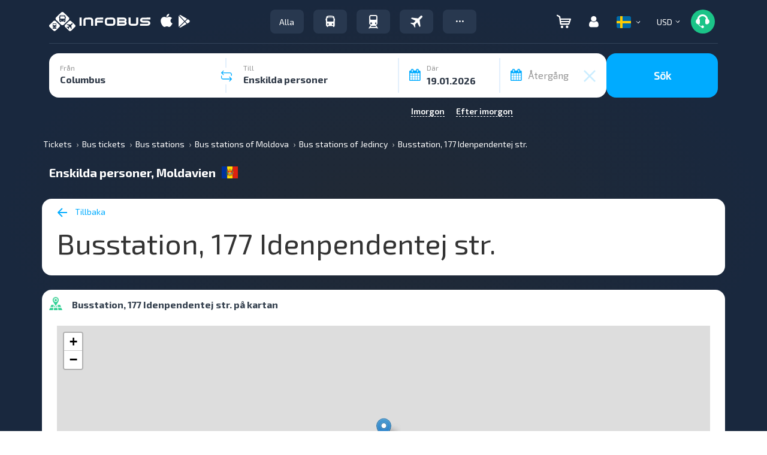

--- FILE ---
content_type: text/html; charset=UTF-8
request_url: https://infobus.eu/se/bus/station/info-5576
body_size: 84066
content:
<!DOCTYPE html>
<html lang="se">
<head itemscope itemtype="http://schema.org/WebSite">
<meta charset="utf-8">
<meta http-equiv="X-UA-Compatible" content="IE=edge">
<meta name="viewport" content="width=device-width, initial-scale=1.0">
<title>Busstation, 177 Idenpendentej str. - Station info-5576 | INFOBUS</title>
<script type='application/ld+json'>
[{"@context":"https:\/\/schema.org","@type":"MobileApplication","@id":"https:\/\/play.google.com\/store\/apps\/details?id=eu.infobus.app","name":"Infobus","operatingSystem":"ANDROID","applicationCategory":"TravelApplication","url":"https:\/\/play.google.com\/store\/apps\/details?id=eu.infobus.app","installUrl":"https:\/\/play.google.com\/store\/apps\/details?id=eu.infobus.app","aggregateRating":{"@type":"AggregateRating","ratingValue":"4.3","ratingCount":"8500","bestRating":"5","worstRating":"1"},"offers":{"@type":"Offer","price":"0.00","priceCurrency":"USD"}},{"@context":"https:\/\/schema.org","@type":"MobileApplication","@id":"https:\/\/apps.apple.com\/us\/app\/infobus-bus-train-flight\/id1287396615","name":"Infobus","operatingSystem":"iOS","applicationCategory":"TravelApplication","url":"https:\/\/apps.apple.com\/us\/app\/infobus-bus-train-flight\/id1287396615","installUrl":"https:\/\/apps.apple.com\/us\/app\/infobus-bus-train-flight\/id1287396615","aggregateRating":{"@type":"AggregateRating","ratingValue":"4.6","ratingCount":"4300","bestRating":"5","worstRating":"1"},"offers":{"@type":"Offer","price":"0.00","priceCurrency":"USD"}},{"@context":"https:\/\/schema.org","@type":"MobileApplication","@id":"https:\/\/appgallery.huawei.com\/app\/C111222761","name":"Infobus","operatingSystem":"ANDROID","applicationCategory":"TravelApplication","url":"https:\/\/appgallery.huawei.com\/app\/C111222761","installUrl":"https:\/\/appgallery.huawei.com\/app\/C111222761","aggregateRating":{"@type":"AggregateRating","ratingValue":"4.2","ratingCount":"1200","bestRating":"5","worstRating":"1"},"offers":{"@type":"Offer","price":"0.00","priceCurrency":"USD"}},{"@context":"http:\/\/schema.org","@graph":{"@type":"TravelAgency","@id":"https:\/\/infobus.eu\/#organization","name":"Infobus","url":"https:\/\/infobus.eu","logo":{"@type":"ImageObject","url":"https:\/\/infobus.eu\/img\/infobus_7\/logo.svg"},"email":"info@infobus.eu","contactPoint":[{"@type":"ContactPoint","telephone":"+420224247016","contactType":"customer support","areaServed":"CZ","availableLanguage":["cs","en","ru","uk"]},{"@type":"ContactPoint","telephone":"0800603214","contactType":"customer support","areaServed":"UA","availableLanguage":["uk","ru"]},{"@type":"ContactPoint","telephone":"+380442288022","contactType":"customer support","areaServed":"UA","availableLanguage":["uk","ru"]},{"@type":"ContactPoint","telephone":"+380322320300","contactType":"customer support","areaServed":"UA","availableLanguage":["uk","ru"]},{"@type":"ContactPoint","telephone":"+380322295044","contactType":"customer support","areaServed":"UA","availableLanguage":["uk","ru"]},{"@type":"ContactPoint","telephone":"+421233046951","contactType":"customer support","areaServed":"SK","availableLanguage":["sk","en","ru"]},{"@type":"ContactPoint","telephone":"+493021782205","contactType":"customer support","areaServed":"DE","availableLanguage":["de","en","ru"]},{"@type":"ContactPoint","telephone":"+48222081932","contactType":"customer support","areaServed":"PL","availableLanguage":["pl","en","ru"]},{"@type":"ContactPoint","telephone":"+37322893038","contactType":"customer support","areaServed":"MD","availableLanguage":["ro","ru"]},{"@type":"ContactPoint","telephone":"+40312295799","contactType":"customer support","areaServed":"RO","availableLanguage":["ro","en","ru"]},{"@type":"ContactPoint","telephone":"+33184885489","contactType":"customer support","areaServed":"FR","availableLanguage":["fr","en","ru"]},{"@type":"ContactPoint","telephone":"+302311768218","contactType":"customer support","areaServed":"GR","availableLanguage":["el","en","ru"]}],"address":{"@type":"PostalAddress","streetAddress":"Liubinska, 6B","addressLocality":"Lviv","addressRegion":"UA","postalCode":"79040","addressCountry":"UA"}},"sameAs":["https:\/\/www.facebook.com\/INFOBUS.EU","https:\/\/www.instagram.com\/infobus_eu"]}]
</script>
<script type='application/ld+json'>
{"@context":"https:\/\/schema.org","@type":"Organization","name":"Infobus","url":"https:\/\/infobus.eu","aggregateRating":{"@type":"AggregateRating","ratingValue":4.2,"reviewCount":8,"bestRating":"5","worstRating":"1"}}
</script>
<meta name="description" content="Busstation, 177 Idenpendentej str. - Station info-5576 | INFOBUS | ⏩ Prisjämförelse ✔️ Passagerarrecensioner ✔️ Stort urval av flyg ✔️ Gratis bokning">
	<meta name="apple-itunes-app" content="app-id=1287396615">
		<meta name="google-play-app" content="app-id=eu.infobus.app">
		<meta property="og:type" content="website">
<meta property="og:title" content="Busstation, 177 Idenpendentej str. - Station info-5576">
<meta property="og:description" content="Busstation, 177 Idenpendentej str. - Station info-5576 | INFOBUS | ⏩ Prisjämförelse ✔️ Passagerarrecensioner ✔️ Stort urval av flyg ✔️ Gratis bokning">
<meta property="og:url" content="https://infobus.eu/se/bus/station/info-5576">

<!--Favicon-->
<link rel="icon" type="image/png" sizes="16x16" href="/img/infobus_7/favicon/Favicon_16_INFOBUS.png">
<link rel="icon" type="image/png" sizes="32x32" href="/img/infobus_7/favicon/Favicon_32_INFOBUS.png">
<link rel="apple-touch-icon" sizes="57x57" href="/img/infobus_7/favicon/Favicon_57_INFOBUS.png">
<link rel="apple-touch-icon" sizes="64x64" href="/img/infobus_7/favicon/Favicon_64_INFOBUS.png">
<link rel="apple-touch-icon" sizes="72x72" href="/img/infobus_7/favicon/Favicon_72_INFOBUS.png">
<link rel="apple-touch-icon" sizes="76x76" href="/img/infobus_7/favicon/Favicon_76_INFOBUS.png">
<link rel="apple-touch-icon" sizes="114x114" href="/img/infobus_7/favicon/Favicon_114_INFOBUS.png">
<link rel="apple-touch-icon" sizes="120x120" href="/img/infobus_7/favicon/Favicon_120_INFOBUS.png">
<link rel="apple-touch-icon" sizes="128x128" href="/img/infobus_7/favicon/Favicon_128_INFOBUS.png">
<link rel="apple-touch-icon" sizes="144x144" href="/img/infobus_7/favicon/Favicon_144_INFOBUS.png">
<link rel="apple-touch-icon" sizes="152x152" href="/img/infobus_7/favicon/Favicon_16_INFOBUS.png">
<meta name="msapplication-TileColor" content="#ffffff">
<meta name="msapplication-TileImage" content="/img/infobus_7/favicon/Favicon_144_INFOBUS.png">
<!--Favicon end-->
		<meta property="og:image" content="https://infobus.eu/img/infobus_7/bg_all_default.png">
		<meta itemprop="name" content="INFOBUS">
		<link rel="manifest" href="/bs/templates/infobus_7/js/push/manifest.json">
				<link rel="canonical" href="https://infobus.eu/se/bus/station/info-5576" />
<link rel="alternate" hreflang="en" href="https://infobus.eu/en/bus/station/info-5576" />
<link rel="alternate" hreflang="ru" href="https://infobus.eu/ru/bus/station/info-5576" />
<link rel="alternate" hreflang="uk" href="https://infobus.eu/ua/bus/station/info-5576" />
<link rel="alternate" hreflang="pl" href="https://infobus.eu/pl/bus/station/info-5576" />
<link rel="alternate" hreflang="cs" href="https://infobus.eu/cz/bus/station/info-5576" />
<link rel="alternate" hreflang="be" href="https://infobus.eu/by/bus/station/info-5576" />
<link rel="alternate" hreflang="zh" href="https://infobus.eu/cn/bus/station/info-5576" />
<link rel="alternate" hreflang="lt" href="https://infobus.eu/lt/bus/station/info-5576" />
<link rel="alternate" hreflang="de" href="https://infobus.eu/de/bus/station/info-5576" />
<link rel="alternate" hreflang="hu" href="https://infobus.eu/hu/bus/station/info-5576" />
<link rel="alternate" hreflang="fr" href="https://infobus.eu/fr/bus/station/info-5576" />
<link rel="alternate" hreflang="it" href="https://infobus.eu/it/bus/station/info-5576" />
<link rel="alternate" hreflang="bg" href="https://infobus.eu/bg/bus/station/info-5576" />
<link rel="alternate" hreflang="es" href="https://infobus.eu/es/bus/station/info-5576" />
<link rel="alternate" hreflang="ro" href="https://infobus.eu/ro/bus/station/info-5576" />
<link rel="alternate" hreflang="sv" href="https://infobus.eu/se/bus/station/info-5576" />
<link rel="alternate" hreflang="el" href="https://infobus.eu/gr/bus/station/info-5576" />
<link rel="alternate" hreflang="ee" href="https://infobus.eu/ee/bus/station/info-5576" />
<link rel="alternate" hreflang="ka" href="https://infobus.eu/ge/bus/station/info-5576" />
<link rel="alternate" hreflang="pt-br" href="https://infobus.eu/br/bus/station/info-5576" />
<link rel="alternate" hreflang="da" href="https://infobus.eu/dk/bus/station/info-5576" />
<link rel="alternate" hreflang="fi" href="https://infobus.eu/fi/bus/station/info-5576" />
<link rel="alternate" hreflang="id" href="https://infobus.eu/id/bus/station/info-5576" />
<link rel="alternate" hreflang="ja" href="https://infobus.eu/jp/bus/station/info-5576" />
<link rel="alternate" hreflang="kr" href="https://infobus.eu/kr/bus/station/info-5576" />
<link rel="alternate" hreflang="lv" href="https://infobus.eu/lv/bus/station/info-5576" />
<link rel="alternate" hreflang="nl" href="https://infobus.eu/nl/bus/station/info-5576" />
<link rel="alternate" hreflang="no" href="https://infobus.eu/no/bus/station/info-5576" />
<link rel="alternate" hreflang="pt" href="https://infobus.eu/pt/bus/station/info-5576" />
<link rel="alternate" hreflang="si" href="https://infobus.eu/si/bus/station/info-5576" />
<link rel="alternate" hreflang="sk" href="https://infobus.eu/sk/bus/station/info-5576" />
<link rel="alternate" hreflang="tr" href="https://infobus.eu/tr/bus/station/info-5576" />
<link rel="alternate" hreflang="md" href="https://infobus.eu/md/bus/station/info-5576" />
<link rel="alternate" hreflang="x-default" href="https://infobus.eu/ua/bus/station/info-5576" />


<script> 
window.dataLayer = window.dataLayer || []; 
function gtag(){dataLayer.push(arguments);}
</script>


<!-- Google Tag Manager -->
<script>!function(){"use strict";function l(e){for(var t=e,r=0,n=document.cookie.split(";");r<n.length;r++){var o=n[r].split("=");if(o[0].trim()===t)return o[1]}}function s(e){return localStorage.getItem(e)}function u(e){return window[e]}function A(e,t){e=document.querySelector(e);return t?null==e?void 0:e.getAttribute(t):null==e?void 0:e.textContent}var e=window,t=document,r="script",n="dataLayer",o="https://sgtm.infobus.eu",a="",i="1pmoouyzku",c="1j=HA9HPiEiQjpBXk8xLSNJG0hZVEhTCwFQHAUcFhcaHEMQHg%3D%3D",g="stapeUserId",v="",E="",d=!1;try{var d=!!g&&(m=navigator.userAgent,!!(m=new RegExp("Version/([0-9._]+)(.*Mobile)?.*Safari.*").exec(m)))&&16.4<=parseFloat(m[1]),f="stapeUserId"===g,I=d&&!f?function(e,t,r){void 0===t&&(t="");var n={cookie:l,localStorage:s,jsVariable:u,cssSelector:A},t=Array.isArray(t)?t:[t];if(e&&n[e])for(var o=n[e],a=0,i=t;a<i.length;a++){var c=i[a],c=r?o(c,r):o(c);if(c)return c}else console.warn("invalid uid source",e)}(g,v,E):void 0;d=d&&(!!I||f)}catch(e){console.error(e)}var m=e,g=(m[n]=m[n]||[],m[n].push({"gtm.start":(new Date).getTime(),event:"gtm.js"}),t.getElementsByTagName(r)[0]),v=I?"&bi="+encodeURIComponent(I):"",E=t.createElement(r),f=(d&&(i=8<i.length?i.replace(/([a-z]{8}$)/,"kp$1"):"kp"+i),!d&&a?a:o);E.async=!0,E.src=f+"/"+i+".js?"+c+v,null!=(e=g.parentNode)&&e.insertBefore(E,g)}();</script>
<!-- End Google Tag Manager -->


    <script type="module" src="/js/firebase-export.js"></script>

<!-- Стили -->

<link rel="preload" href="/fonts/Exo20-Regular.woff2" as="font"  crossorigin="anonymous" />
<link rel="preload" href="/fonts/Exo20-Bold.woff2" as="font"  crossorigin="anonymous" />
<link rel="preload" href="/fonts/flaticon.woff2" as="font"  crossorigin="anonymous" />
<link rel="preload" href="/fonts/glyphicons-halflings-regular.woff" as="font"  crossorigin="anonymous" />

<style id="Fontface">
	@font-face { 
		font-family: 'Exo 2.0';  
		font-weight: 400;  
		font-style: normal;  
		font-display: swap;  
		unicode-range: 'U+000-5FF';
		src: local('Exo20-Regular'),url('/fonts/Exo20-Regular.woff2') format('woff2');
	}
	@font-face { 
		font-family: 'Exo20-Bold';  
		font-weight: 400;  
		font-style: normal;  
		font-display: swap;  
		unicode-range: 'U+000-5FF';
		src: local('Exo20-Bold'),url('/fonts/Exo20-Bold.woff2') format('woff2');
	}
	@font-face {
		font-family: 'Exo20-Medium';
		font-weight: 400;
		font-style: normal;
		font-display: swap;
		unicode-range: 'U+000-5FF';
		src: local('Exo20-SemiBold'),url('/fonts/Exo20-SemiBold.woff2') format('woff2');
	}
	@font-face {
		font-family: 'Exo20-Light';
		font-weight: 400;
		font-style: normal;
		font-display: swap;
		unicode-range: 'U+000-5FF';
		src: local('Exo20-SemiBold'),url('/fonts/Exo20-Light.woff2') format('woff2');
	}
	@font-face {
		font-family: 'Flaticon';  
		font-weight: 400;  
		font-style: normal;  
		font-display: swap;  
		src: local('Flaticon'), url('/fonts/flaticon.eot') format('eot'), url('/fonts/flaticon.woff2') format('woff2'),url('/fonts/flaticon.ttf') format('ttf')
		,url('/fonts/flaticon.svg') format('svg');
	}
	
	@font-face { 
		font-family: slick;  
		font-weight: 400;  
		font-style: normal;  
		font-display: swap;  
		src: local('slick'), url('/fonts/slick.eot') format('eot'), url('/fonts/slick.woff2') format('woff2'),url('/fonts/slick.ttf') format('ttf')
		,url('/fonts/slick.svg') format('svg');
	}
	
	@font-face { 
		font-family: 'Glyphicons Halflings';  
		font-weight: 400;  
		font-style: normal;  
		font-display: swap;  
		src:local('Glyphicons Halflings'), url(/fonts/glyphicons-halflings-regular.eot);
		src:local('Glyphicons Halflings'), url(/fonts/glyphicons-halflings-regular.eot?#iefix) format('embedded-opentype'),
		url(/fonts/glyphicons-halflings-regular.woff2) format('woff2'),url(/fonts/glyphicons-halflings-regular.woff) format('woff'),
		url(/fonts/glyphicons-halflings-regular.ttf) format('truetype'),
		url(/fonts/glyphicons-halflings-regular.svg#glyphicons_halflingsregular) format('svg'); 
	}
	
	@font-face {
		  font-family: 'infobus';
		  src:  url('/fonts/infobus/infobus.eot?m4zyok');
		  src:  url('/fonts/infobus/infobus.eot?m4zyok#iefix') format('embedded-opentype'),
			url('/fonts/infobus/infobus.ttf?m4zyok') format('truetype'),
			url('/fonts/infobus/infobus.woff2?m4zyok') format('woff2'),
			url('/fonts/infobus/infobus.svg?m4zyok#infobus') format('svg');
		  font-weight: normal;
		  font-style: normal;
		  font-display: block;
		}


		
</style>

<link type="text/css" rel="stylesheet" href="/assets/1768546168ee85c21e70e6e55974db5d96081a3741.css.gz" >
<style>/*!
 * Bootstrap Grid v5.3.3 (https://getbootstrap.com/)
 * Copyright 2011-2024 The Bootstrap Authors
 * Licensed under MIT (https://github.com/twbs/bootstrap/blob/main/LICENSE)
 */
.container,.container-fluid,.container-xxl,.container-xl,.container-lg,.container-md,.container-sm{--bs-gutter-x:1.5rem;--bs-gutter-y:0;width:100%;padding-right:calc(var(--bs-gutter-x) * 0.5);padding-left:calc(var(--bs-gutter-x) * 0.5);margin-right:auto;margin-left:auto}@media (min-width:576px){.container-sm,.container{max-width:540px}}@media (min-width:768px){.container-md,.container-sm,.container{max-width:720px}}@media (min-width:992px){.container-lg,.container-md,.container-sm,.container{max-width:960px}}@media (min-width:1200px){.container-xl,.container-lg,.container-md,.container-sm,.container{max-width:1140px}}@media (min-width:1400px){.container-xxl,.container-xl,.container-lg,.container-md,.container-sm,.container{max-width:1320px}}:root{--bs-breakpoint-xs:0;--bs-breakpoint-sm:576px;--bs-breakpoint-md:768px;--bs-breakpoint-lg:992px;--bs-breakpoint-xl:1200px;--bs-breakpoint-xxl:1400px}body.main.air:not(.accountPage,.showSearch,.modal-show,.modal-open) .row,body.main.train:not(.accountPage,.showSearch,.modal-show,.modal-open) .row,body.main_page:not(.accountPage,.showSearch,.modal-show,.modal-open) .row{--bs-gutter-x:1.5rem;--bs-gutter-y:0;display:flex;flex-wrap:wrap;margin-top:calc(-1 * var(--bs-gutter-y));margin-right:calc(-0.5 * var(--bs-gutter-x));margin-left:calc(-0.5 * var(--bs-gutter-x))}body.main.air:not(.accountPage,.showSearch,.modal-show,.modal-open) .row>*,body.main.train:not(.accountPage,.showSearch,.modal-show,.modal-open) .row>*,body.main_page:not(.accountPage,.showSearch,.modal-show,.modal-open) .row>*{box-sizing:border-box;flex-shrink:0;width:100%;max-width:100%;padding-right:calc(var(--bs-gutter-x) * 0.5);padding-left:calc(var(--bs-gutter-x) * 0.5);margin-top:var(--bs-gutter-y)}#default-layout .container>.row,.search-result .control-panel .container>.row{margin:0}.col{flex:1 0 0%}.row-cols-auto>*{flex:0 0 auto;width:auto}.row-cols-1>*{flex:0 0 auto;width:100%}.row-cols-2>*{flex:0 0 auto;width:50%}.row-cols-3>*{flex:0 0 auto;width:33.33333333%}.row-cols-4>*{flex:0 0 auto;width:25%}.row-cols-5>*{flex:0 0 auto;width:20%}.row-cols-6>*{flex:0 0 auto;width:16.66666667%}.col-auto{flex:0 0 auto;width:auto}.col-1{flex:0 0 auto;width:8.33333333%}.col-2{flex:0 0 auto;width:16.66666667%}.col-3{flex:0 0 auto;width:25%}.col-4{flex:0 0 auto;width:33.33333333%}.col-5{flex:0 0 auto;width:41.66666667%}.col-6{flex:0 0 auto;width:50%}.col-7{flex:0 0 auto;width:58.33333333%}.col-8{flex:0 0 auto;width:66.66666667%}.col-9{flex:0 0 auto;width:75%}.col-10{flex:0 0 auto;width:83.33333333%}.col-11{flex:0 0 auto;width:91.66666667%}.col-12{flex:0 0 auto;width:100%}.offset-1{margin-left:8.33333333%}.offset-2{margin-left:16.66666667%}.offset-3{margin-left:25%}.offset-4{margin-left:33.33333333%}.offset-5{margin-left:41.66666667%}.offset-6{margin-left:50%}.offset-7{margin-left:58.33333333%}.offset-8{margin-left:66.66666667%}.offset-9{margin-left:75%}.offset-10{margin-left:83.33333333%}.offset-11{margin-left:91.66666667%}.g-0,.gx-0{--bs-gutter-x:0}.g-0,.gy-0{--bs-gutter-y:0}.g-1,.gx-1{--bs-gutter-x:0.25rem}.g-1,.gy-1{--bs-gutter-y:0.25rem}.g-2,.gx-2{--bs-gutter-x:0.5rem}.g-2,.gy-2{--bs-gutter-y:0.5rem}.g-3,.gx-3{--bs-gutter-x:1rem}.g-3,.gy-3{--bs-gutter-y:1rem}.g-4,.gx-4{--bs-gutter-x:1.5rem}.g-4,.gy-4{--bs-gutter-y:1.5rem}.g-5,.gx-5{--bs-gutter-x:3rem}.g-5,.gy-5{--bs-gutter-y:3rem}@media (min-width:576px){.col-sm{flex:1 0 0%}.row-cols-sm-auto>*{flex:0 0 auto;width:auto}.row-cols-sm-1>*{flex:0 0 auto;width:100%}.row-cols-sm-2>*{flex:0 0 auto;width:50%}.row-cols-sm-3>*{flex:0 0 auto;width:33.33333333%}.row-cols-sm-4>*{flex:0 0 auto;width:25%}.row-cols-sm-5>*{flex:0 0 auto;width:20%}.row-cols-sm-6>*{flex:0 0 auto;width:16.66666667%}.col-sm-auto{flex:0 0 auto;width:auto}.col-sm-1{flex:0 0 auto;width:8.33333333%}.col-sm-2{flex:0 0 auto;width:16.66666667%}.col-sm-3{flex:0 0 auto;width:25%}.col-sm-4{flex:0 0 auto;width:33.33333333%}.col-sm-5{flex:0 0 auto;width:41.66666667%}.col-sm-6{flex:0 0 auto;width:50%}.col-sm-7{flex:0 0 auto;width:58.33333333%}.col-sm-8{flex:0 0 auto;width:66.66666667%}.col-sm-9{flex:0 0 auto;width:75%}.col-sm-10{flex:0 0 auto;width:83.33333333%}.col-sm-11{flex:0 0 auto;width:91.66666667%}.col-sm-12{flex:0 0 auto;width:100%}.offset-sm-0{margin-left:0}.offset-sm-1{margin-left:8.33333333%}.offset-sm-2{margin-left:16.66666667%}.offset-sm-3{margin-left:25%}.offset-sm-4{margin-left:33.33333333%}.offset-sm-5{margin-left:41.66666667%}.offset-sm-6{margin-left:50%}.offset-sm-7{margin-left:58.33333333%}.offset-sm-8{margin-left:66.66666667%}.offset-sm-9{margin-left:75%}.offset-sm-10{margin-left:83.33333333%}.offset-sm-11{margin-left:91.66666667%}.g-sm-0,.gx-sm-0{--bs-gutter-x:0}.g-sm-0,.gy-sm-0{--bs-gutter-y:0}.g-sm-1,.gx-sm-1{--bs-gutter-x:0.25rem}.g-sm-1,.gy-sm-1{--bs-gutter-y:0.25rem}.g-sm-2,.gx-sm-2{--bs-gutter-x:0.5rem}.g-sm-2,.gy-sm-2{--bs-gutter-y:0.5rem}.g-sm-3,.gx-sm-3{--bs-gutter-x:1rem}.g-sm-3,.gy-sm-3{--bs-gutter-y:1rem}.g-sm-4,.gx-sm-4{--bs-gutter-x:1.5rem}.g-sm-4,.gy-sm-4{--bs-gutter-y:1.5rem}.g-sm-5,.gx-sm-5{--bs-gutter-x:3rem}.g-sm-5,.gy-sm-5{--bs-gutter-y:3rem}}@media (min-width:768px){.col-md{flex:1 0 0%}.row-cols-md-auto>*{flex:0 0 auto;width:auto}.row-cols-md-1>*{flex:0 0 auto;width:100%}.row-cols-md-2>*{flex:0 0 auto;width:50%}.row-cols-md-3>*{flex:0 0 auto;width:33.33333333%}.row-cols-md-4>*{flex:0 0 auto;width:25%}.row-cols-md-5>*{flex:0 0 auto;width:20%}.row-cols-md-6>*{flex:0 0 auto;width:16.66666667%}.col-md-auto{flex:0 0 auto;width:auto}.col-md-1{flex:0 0 auto;width:8.33333333%}.col-md-2{flex:0 0 auto;width:16.66666667%}.col-md-3{flex:0 0 auto;width:25%}.col-md-4{flex:0 0 auto;width:33.33333333%}.col-md-5{flex:0 0 auto;width:41.66666667%}.col-md-6{flex:0 0 auto;width:50%}.col-md-7{flex:0 0 auto;width:58.33333333%}.col-md-8{flex:0 0 auto;width:66.66666667%}.col-md-9{flex:0 0 auto;width:75%}.col-md-10{flex:0 0 auto;width:83.33333333%}.col-md-11{flex:0 0 auto;width:91.66666667%}.col-md-12{flex:0 0 auto;width:100%}.offset-md-0{margin-left:0}.offset-md-1{margin-left:8.33333333%}.offset-md-2{margin-left:16.66666667%}.offset-md-3{margin-left:25%}.offset-md-4{margin-left:33.33333333%}.offset-md-5{margin-left:41.66666667%}.offset-md-6{margin-left:50%}.offset-md-7{margin-left:58.33333333%}.offset-md-8{margin-left:66.66666667%}.offset-md-9{margin-left:75%}.offset-md-10{margin-left:83.33333333%}.offset-md-11{margin-left:91.66666667%}.g-md-0,.gx-md-0{--bs-gutter-x:0}.g-md-0,.gy-md-0{--bs-gutter-y:0}.g-md-1,.gx-md-1{--bs-gutter-x:0.25rem}.g-md-1,.gy-md-1{--bs-gutter-y:0.25rem}.g-md-2,.gx-md-2{--bs-gutter-x:0.5rem}.g-md-2,.gy-md-2{--bs-gutter-y:0.5rem}.g-md-3,.gx-md-3{--bs-gutter-x:1rem}.g-md-3,.gy-md-3{--bs-gutter-y:1rem}.g-md-4,.gx-md-4{--bs-gutter-x:1.5rem}.g-md-4,.gy-md-4{--bs-gutter-y:1.5rem}.g-md-5,.gx-md-5{--bs-gutter-x:3rem}.g-md-5,.gy-md-5{--bs-gutter-y:3rem}}@media (min-width:992px){.col-lg{flex:1 0 0%}.row-cols-lg-auto>*{flex:0 0 auto;width:auto}.row-cols-lg-1>*{flex:0 0 auto;width:100%}.row-cols-lg-2>*{flex:0 0 auto;width:50%}.row-cols-lg-3>*{flex:0 0 auto;width:33.33333333%}.row-cols-lg-4>*{flex:0 0 auto;width:25%}.row-cols-lg-5>*{flex:0 0 auto;width:20%}.row-cols-lg-6>*{flex:0 0 auto;width:16.66666667%}.col-lg-auto{flex:0 0 auto;width:auto}.col-lg-1{flex:0 0 auto;width:8.33333333%}.col-lg-2{flex:0 0 auto;width:16.66666667%}.col-lg-3{flex:0 0 auto;width:25%}.col-lg-4{flex:0 0 auto;width:33.33333333%}.col-lg-5{flex:0 0 auto;width:41.66666667%}.col-lg-6{flex:0 0 auto;width:50%}.col-lg-7{flex:0 0 auto;width:58.33333333%}.col-lg-8{flex:0 0 auto;width:66.66666667%}.col-lg-9{flex:0 0 auto;width:75%}.col-lg-10{flex:0 0 auto;width:83.33333333%}.col-lg-11{flex:0 0 auto;width:91.66666667%}.col-lg-12{flex:0 0 auto;width:100%}.offset-lg-0{margin-left:0}.offset-lg-1{margin-left:8.33333333%}.offset-lg-2{margin-left:16.66666667%}.offset-lg-3{margin-left:25%}.offset-lg-4{margin-left:33.33333333%}.offset-lg-5{margin-left:41.66666667%}.offset-lg-6{margin-left:50%}.offset-lg-7{margin-left:58.33333333%}.offset-lg-8{margin-left:66.66666667%}.offset-lg-9{margin-left:75%}.offset-lg-10{margin-left:83.33333333%}.offset-lg-11{margin-left:91.66666667%}.g-lg-0,.gx-lg-0{--bs-gutter-x:0}.g-lg-0,.gy-lg-0{--bs-gutter-y:0}.g-lg-1,.gx-lg-1{--bs-gutter-x:0.25rem}.g-lg-1,.gy-lg-1{--bs-gutter-y:0.25rem}.g-lg-2,.gx-lg-2{--bs-gutter-x:0.5rem}.g-lg-2,.gy-lg-2{--bs-gutter-y:0.5rem}.g-lg-3,.gx-lg-3{--bs-gutter-x:1rem}.g-lg-3,.gy-lg-3{--bs-gutter-y:1rem}.g-lg-4,.gx-lg-4{--bs-gutter-x:1.5rem}.g-lg-4,.gy-lg-4{--bs-gutter-y:1.5rem}.g-lg-5,.gx-lg-5{--bs-gutter-x:3rem}.g-lg-5,.gy-lg-5{--bs-gutter-y:3rem}}@media (min-width:1200px){.col-xl{flex:1 0 0%}.row-cols-xl-auto>*{flex:0 0 auto;width:auto}.row-cols-xl-1>*{flex:0 0 auto;width:100%}.row-cols-xl-2>*{flex:0 0 auto;width:50%}.row-cols-xl-3>*{flex:0 0 auto;width:33.33333333%}.row-cols-xl-4>*{flex:0 0 auto;width:25%}.row-cols-xl-5>*{flex:0 0 auto;width:20%}.row-cols-xl-6>*{flex:0 0 auto;width:16.66666667%}.col-xl-auto{flex:0 0 auto;width:auto}.col-xl-1{flex:0 0 auto;width:8.33333333%}.col-xl-2{flex:0 0 auto;width:16.66666667%}.col-xl-3{flex:0 0 auto;width:25%}.col-xl-4{flex:0 0 auto;width:33.33333333%}.col-xl-5{flex:0 0 auto;width:41.66666667%}.col-xl-6{flex:0 0 auto;width:50%}.col-xl-7{flex:0 0 auto;width:58.33333333%}.col-xl-8{flex:0 0 auto;width:66.66666667%}.col-xl-9{flex:0 0 auto;width:75%}.col-xl-10{flex:0 0 auto;width:83.33333333%}.col-xl-11{flex:0 0 auto;width:91.66666667%}.col-xl-12{flex:0 0 auto;width:100%}.offset-xl-0{margin-left:0}.offset-xl-1{margin-left:8.33333333%}.offset-xl-2{margin-left:16.66666667%}.offset-xl-3{margin-left:25%}.offset-xl-4{margin-left:33.33333333%}.offset-xl-5{margin-left:41.66666667%}.offset-xl-6{margin-left:50%}.offset-xl-7{margin-left:58.33333333%}.offset-xl-8{margin-left:66.66666667%}.offset-xl-9{margin-left:75%}.offset-xl-10{margin-left:83.33333333%}.offset-xl-11{margin-left:91.66666667%}.g-xl-0,.gx-xl-0{--bs-gutter-x:0}.g-xl-0,.gy-xl-0{--bs-gutter-y:0}.g-xl-1,.gx-xl-1{--bs-gutter-x:0.25rem}.g-xl-1,.gy-xl-1{--bs-gutter-y:0.25rem}.g-xl-2,.gx-xl-2{--bs-gutter-x:0.5rem}.g-xl-2,.gy-xl-2{--bs-gutter-y:0.5rem}.g-xl-3,.gx-xl-3{--bs-gutter-x:1rem}.g-xl-3,.gy-xl-3{--bs-gutter-y:1rem}.g-xl-4,.gx-xl-4{--bs-gutter-x:1.5rem}.g-xl-4,.gy-xl-4{--bs-gutter-y:1.5rem}.g-xl-5,.gx-xl-5{--bs-gutter-x:3rem}.g-xl-5,.gy-xl-5{--bs-gutter-y:3rem}}@media (min-width:1400px){.col-xxl{flex:1 0 0%}.row-cols-xxl-auto>*{flex:0 0 auto;width:auto}.row-cols-xxl-1>*{flex:0 0 auto;width:100%}.row-cols-xxl-2>*{flex:0 0 auto;width:50%}.row-cols-xxl-3>*{flex:0 0 auto;width:33.33333333%}.row-cols-xxl-4>*{flex:0 0 auto;width:25%}.row-cols-xxl-5>*{flex:0 0 auto;width:20%}.row-cols-xxl-6>*{flex:0 0 auto;width:16.66666667%}.col-xxl-auto{flex:0 0 auto;width:auto}.col-xxl-1{flex:0 0 auto;width:8.33333333%}.col-xxl-2{flex:0 0 auto;width:16.66666667%}.col-xxl-3{flex:0 0 auto;width:25%}.col-xxl-4{flex:0 0 auto;width:33.33333333%}.col-xxl-5{flex:0 0 auto;width:41.66666667%}.col-xxl-6{flex:0 0 auto;width:50%}.col-xxl-7{flex:0 0 auto;width:58.33333333%}.col-xxl-8{flex:0 0 auto;width:66.66666667%}.col-xxl-9{flex:0 0 auto;width:75%}.col-xxl-10{flex:0 0 auto;width:83.33333333%}.col-xxl-11{flex:0 0 auto;width:91.66666667%}.col-xxl-12{flex:0 0 auto;width:100%}.offset-xxl-0{margin-left:0}.offset-xxl-1{margin-left:8.33333333%}.offset-xxl-2{margin-left:16.66666667%}.offset-xxl-3{margin-left:25%}.offset-xxl-4{margin-left:33.33333333%}.offset-xxl-5{margin-left:41.66666667%}.offset-xxl-6{margin-left:50%}.offset-xxl-7{margin-left:58.33333333%}.offset-xxl-8{margin-left:66.66666667%}.offset-xxl-9{margin-left:75%}.offset-xxl-10{margin-left:83.33333333%}.offset-xxl-11{margin-left:91.66666667%}.g-xxl-0,.gx-xxl-0{--bs-gutter-x:0}.g-xxl-0,.gy-xxl-0{--bs-gutter-y:0}.g-xxl-1,.gx-xxl-1{--bs-gutter-x:0.25rem}.g-xxl-1,.gy-xxl-1{--bs-gutter-y:0.25rem}.g-xxl-2,.gx-xxl-2{--bs-gutter-x:0.5rem}.g-xxl-2,.gy-xxl-2{--bs-gutter-y:0.5rem}.g-xxl-3,.gx-xxl-3{--bs-gutter-x:1rem}.g-xxl-3,.gy-xxl-3{--bs-gutter-y:1rem}.g-xxl-4,.gx-xxl-4{--bs-gutter-x:1.5rem}.g-xxl-4,.gy-xxl-4{--bs-gutter-y:1.5rem}.g-xxl-5,.gx-xxl-5{--bs-gutter-x:3rem}.g-xxl-5,.gy-xxl-5{--bs-gutter-y:3rem}}.d-inline{display:inline!important}.d-inline-block{display:inline-block!important}.d-block{display:block!important}.d-grid{display:grid!important}.d-inline-grid{display:inline-grid!important}.d-table{display:table!important}.d-table-row{display:table-row!important}.d-table-cell{display:table-cell!important}.d-flex{display:flex!important}.d-inline-flex{display:inline-flex!important}.d-none{display:none!important}.flex-fill{flex:1 1 auto!important}.flex-row{flex-direction:row!important}.flex-column{flex-direction:column!important}.flex-row-reverse{flex-direction:row-reverse!important}.flex-column-reverse{flex-direction:column-reverse!important}.flex-grow-0{flex-grow:0!important}.flex-grow-1{flex-grow:1!important}.flex-shrink-0{flex-shrink:0!important}.flex-shrink-1{flex-shrink:1!important}.flex-wrap{flex-wrap:wrap!important}.flex-nowrap{flex-wrap:nowrap!important}.flex-wrap-reverse{flex-wrap:wrap-reverse!important}.justify-content-start{justify-content:flex-start!important}.justify-content-end{justify-content:flex-end!important}.justify-content-center{justify-content:center!important}.justify-content-between{justify-content:space-between!important}.justify-content-around{justify-content:space-around!important}.justify-content-evenly{justify-content:space-evenly!important}.align-items-start{align-items:flex-start!important}.align-items-end{align-items:flex-end!important}.align-items-center{align-items:center!important}.align-items-baseline{align-items:baseline!important}.align-items-stretch{align-items:stretch!important}.align-content-start{align-content:flex-start!important}.align-content-end{align-content:flex-end!important}.align-content-center{align-content:center!important}.align-content-between{align-content:space-between!important}.align-content-around{align-content:space-around!important}.align-content-stretch{align-content:stretch!important}.align-self-auto{align-self:auto!important}.align-self-start{align-self:flex-start!important}.align-self-end{align-self:flex-end!important}.align-self-center{align-self:center!important}.align-self-baseline{align-self:baseline!important}.align-self-stretch{align-self:stretch!important}.order-first{order:-1!important}.order-0{order:0!important}.order-1{order:1!important}.order-2{order:2!important}.order-3{order:3!important}.order-4{order:4!important}.order-5{order:5!important}.order-last{order:6!important}.m-0{margin:0!important}.m-1{margin:0.25rem!important}.m-2{margin:0.5rem!important}.m-3{margin:1rem!important}.m-4{margin:1.5rem!important}.m-5{margin:3rem!important}.m-auto{margin:auto!important}.mx-0{margin-right:0!important;margin-left:0!important}.mx-1{margin-right:0.25rem!important;margin-left:0.25rem!important}.mx-2{margin-right:0.5rem!important;margin-left:0.5rem!important}.mx-3{margin-right:1rem!important;margin-left:1rem!important}.mx-4{margin-right:1.5rem!important;margin-left:1.5rem!important}.mx-5{margin-right:3rem!important;margin-left:3rem!important}.mx-auto{margin-right:auto!important;margin-left:auto!important}.my-0{margin-top:0!important;margin-bottom:0!important}.my-1{margin-top:0.25rem!important;margin-bottom:0.25rem!important}.my-2{margin-top:0.5rem!important;margin-bottom:0.5rem!important}.my-3{margin-top:1rem!important;margin-bottom:1rem!important}.my-4{margin-top:1.5rem!important;margin-bottom:1.5rem!important}.my-5{margin-top:3rem!important;margin-bottom:3rem!important}.my-auto{margin-top:auto!important;margin-bottom:auto!important}.mt-0{margin-top:0!important}.mt-1{margin-top:0.25rem!important}.mt-2{margin-top:0.5rem!important}.mt-3{margin-top:1rem!important}.mt-4{margin-top:1.5rem!important}.mt-5{margin-top:3rem!important}.mt-auto{margin-top:auto!important}.me-0{margin-right:0!important}.me-1{margin-right:0.25rem!important}.me-2{margin-right:0.5rem!important}.me-3{margin-right:1rem!important}.me-4{margin-right:1.5rem!important}.me-5{margin-right:3rem!important}.me-auto{margin-right:auto!important}.mb-0{margin-bottom:0!important}.mb-1{margin-bottom:0.25rem!important}.mb-2{margin-bottom:0.5rem!important}.mb-3{margin-bottom:1rem!important}.mb-4{margin-bottom:1.5rem!important}.mb-5{margin-bottom:3rem!important}.mb-auto{margin-bottom:auto!important}.ms-0{margin-left:0!important}.ms-1{margin-left:0.25rem!important}.ms-2{margin-left:0.5rem!important}.ms-3{margin-left:1rem!important}.ms-4{margin-left:1.5rem!important}.ms-5{margin-left:3rem!important}.ms-auto{margin-left:auto!important}.p-0{padding:0!important}.p-1{padding:0.25rem!important}.p-2{padding:0.5rem!important}.p-3{padding:1rem!important}.p-4{padding:1.5rem!important}.p-5{padding:3rem!important}.px-0{padding-right:0!important;padding-left:0!important}.px-1{padding-right:0.25rem!important;padding-left:0.25rem!important}.px-2{padding-right:0.5rem!important;padding-left:0.5rem!important}.px-3{padding-right:1rem!important;padding-left:1rem!important}.px-4{padding-right:1.5rem!important;padding-left:1.5rem!important}.px-5{padding-right:3rem!important;padding-left:3rem!important}.py-0{padding-top:0!important;padding-bottom:0!important}.py-1{padding-top:0.25rem!important;padding-bottom:0.25rem!important}.py-2{padding-top:0.5rem!important;padding-bottom:0.5rem!important}.py-3{padding-top:1rem!important;padding-bottom:1rem!important}.py-4{padding-top:1.5rem!important;padding-bottom:1.5rem!important}.py-5{padding-top:3rem!important;padding-bottom:3rem!important}.pt-0{padding-top:0!important}.pt-1{padding-top:0.25rem!important}.pt-2{padding-top:0.5rem!important}.pt-3{padding-top:1rem!important}.pt-4{padding-top:1.5rem!important}.pt-5{padding-top:3rem!important}.pe-0{padding-right:0!important}.pe-1{padding-right:0.25rem!important}.pe-2{padding-right:0.5rem!important}.pe-3{padding-right:1rem!important}.pe-4{padding-right:1.5rem!important}.pe-5{padding-right:3rem!important}.pb-0{padding-bottom:0!important}.pb-1{padding-bottom:0.25rem!important}.pb-2{padding-bottom:0.5rem!important}.pb-3{padding-bottom:1rem!important}.pb-4{padding-bottom:1.5rem!important}.pb-5{padding-bottom:3rem!important}.ps-0{padding-left:0!important}.ps-1{padding-left:0.25rem!important}.ps-2{padding-left:0.5rem!important}.ps-3{padding-left:1rem!important}.ps-4{padding-left:1.5rem!important}.ps-5{padding-left:3rem!important}@media (min-width:576px){.d-sm-inline{display:inline!important}.d-sm-inline-block{display:inline-block!important}.d-sm-block{display:block!important}.d-sm-grid{display:grid!important}.d-sm-inline-grid{display:inline-grid!important}.d-sm-table{display:table!important}.d-sm-table-row{display:table-row!important}.d-sm-table-cell{display:table-cell!important}.d-sm-flex{display:flex!important}.d-sm-inline-flex{display:inline-flex!important}.d-sm-none{display:none!important}.flex-sm-fill{flex:1 1 auto!important}.flex-sm-row{flex-direction:row!important}.flex-sm-column{flex-direction:column!important}.flex-sm-row-reverse{flex-direction:row-reverse!important}.flex-sm-column-reverse{flex-direction:column-reverse!important}.flex-sm-grow-0{flex-grow:0!important}.flex-sm-grow-1{flex-grow:1!important}.flex-sm-shrink-0{flex-shrink:0!important}.flex-sm-shrink-1{flex-shrink:1!important}.flex-sm-wrap{flex-wrap:wrap!important}.flex-sm-nowrap{flex-wrap:nowrap!important}.flex-sm-wrap-reverse{flex-wrap:wrap-reverse!important}.justify-content-sm-start{justify-content:flex-start!important}.justify-content-sm-end{justify-content:flex-end!important}.justify-content-sm-center{justify-content:center!important}.justify-content-sm-between{justify-content:space-between!important}.justify-content-sm-around{justify-content:space-around!important}.justify-content-sm-evenly{justify-content:space-evenly!important}.align-items-sm-start{align-items:flex-start!important}.align-items-sm-end{align-items:flex-end!important}.align-items-sm-center{align-items:center!important}.align-items-sm-baseline{align-items:baseline!important}.align-items-sm-stretch{align-items:stretch!important}.align-content-sm-start{align-content:flex-start!important}.align-content-sm-end{align-content:flex-end!important}.align-content-sm-center{align-content:center!important}.align-content-sm-between{align-content:space-between!important}.align-content-sm-around{align-content:space-around!important}.align-content-sm-stretch{align-content:stretch!important}.align-self-sm-auto{align-self:auto!important}.align-self-sm-start{align-self:flex-start!important}.align-self-sm-end{align-self:flex-end!important}.align-self-sm-center{align-self:center!important}.align-self-sm-baseline{align-self:baseline!important}.align-self-sm-stretch{align-self:stretch!important}.order-sm-first{order:-1!important}.order-sm-0{order:0!important}.order-sm-1{order:1!important}.order-sm-2{order:2!important}.order-sm-3{order:3!important}.order-sm-4{order:4!important}.order-sm-5{order:5!important}.order-sm-last{order:6!important}.m-sm-0{margin:0!important}.m-sm-1{margin:0.25rem!important}.m-sm-2{margin:0.5rem!important}.m-sm-3{margin:1rem!important}.m-sm-4{margin:1.5rem!important}.m-sm-5{margin:3rem!important}.m-sm-auto{margin:auto!important}.mx-sm-0{margin-right:0!important;margin-left:0!important}.mx-sm-1{margin-right:0.25rem!important;margin-left:0.25rem!important}.mx-sm-2{margin-right:0.5rem!important;margin-left:0.5rem!important}.mx-sm-3{margin-right:1rem!important;margin-left:1rem!important}.mx-sm-4{margin-right:1.5rem!important;margin-left:1.5rem!important}.mx-sm-5{margin-right:3rem!important;margin-left:3rem!important}.mx-sm-auto{margin-right:auto!important;margin-left:auto!important}.my-sm-0{margin-top:0!important;margin-bottom:0!important}.my-sm-1{margin-top:0.25rem!important;margin-bottom:0.25rem!important}.my-sm-2{margin-top:0.5rem!important;margin-bottom:0.5rem!important}.my-sm-3{margin-top:1rem!important;margin-bottom:1rem!important}.my-sm-4{margin-top:1.5rem!important;margin-bottom:1.5rem!important}.my-sm-5{margin-top:3rem!important;margin-bottom:3rem!important}.my-sm-auto{margin-top:auto!important;margin-bottom:auto!important}.mt-sm-0{margin-top:0!important}.mt-sm-1{margin-top:0.25rem!important}.mt-sm-2{margin-top:0.5rem!important}.mt-sm-3{margin-top:1rem!important}.mt-sm-4{margin-top:1.5rem!important}.mt-sm-5{margin-top:3rem!important}.mt-sm-auto{margin-top:auto!important}.me-sm-0{margin-right:0!important}.me-sm-1{margin-right:0.25rem!important}.me-sm-2{margin-right:0.5rem!important}.me-sm-3{margin-right:1rem!important}.me-sm-4{margin-right:1.5rem!important}.me-sm-5{margin-right:3rem!important}.me-sm-auto{margin-right:auto!important}.mb-sm-0{margin-bottom:0!important}.mb-sm-1{margin-bottom:0.25rem!important}.mb-sm-2{margin-bottom:0.5rem!important}.mb-sm-3{margin-bottom:1rem!important}.mb-sm-4{margin-bottom:1.5rem!important}.mb-sm-5{margin-bottom:3rem!important}.mb-sm-auto{margin-bottom:auto!important}.ms-sm-0{margin-left:0!important}.ms-sm-1{margin-left:0.25rem!important}.ms-sm-2{margin-left:0.5rem!important}.ms-sm-3{margin-left:1rem!important}.ms-sm-4{margin-left:1.5rem!important}.ms-sm-5{margin-left:3rem!important}.ms-sm-auto{margin-left:auto!important}.p-sm-0{padding:0!important}.p-sm-1{padding:0.25rem!important}.p-sm-2{padding:0.5rem!important}.p-sm-3{padding:1rem!important}.p-sm-4{padding:1.5rem!important}.p-sm-5{padding:3rem!important}.px-sm-0{padding-right:0!important;padding-left:0!important}.px-sm-1{padding-right:0.25rem!important;padding-left:0.25rem!important}.px-sm-2{padding-right:0.5rem!important;padding-left:0.5rem!important}.px-sm-3{padding-right:1rem!important;padding-left:1rem!important}.px-sm-4{padding-right:1.5rem!important;padding-left:1.5rem!important}.px-sm-5{padding-right:3rem!important;padding-left:3rem!important}.py-sm-0{padding-top:0!important;padding-bottom:0!important}.py-sm-1{padding-top:0.25rem!important;padding-bottom:0.25rem!important}.py-sm-2{padding-top:0.5rem!important;padding-bottom:0.5rem!important}.py-sm-3{padding-top:1rem!important;padding-bottom:1rem!important}.py-sm-4{padding-top:1.5rem!important;padding-bottom:1.5rem!important}.py-sm-5{padding-top:3rem!important;padding-bottom:3rem!important}.pt-sm-0{padding-top:0!important}.pt-sm-1{padding-top:0.25rem!important}.pt-sm-2{padding-top:0.5rem!important}.pt-sm-3{padding-top:1rem!important}.pt-sm-4{padding-top:1.5rem!important}.pt-sm-5{padding-top:3rem!important}.pe-sm-0{padding-right:0!important}.pe-sm-1{padding-right:0.25rem!important}.pe-sm-2{padding-right:0.5rem!important}.pe-sm-3{padding-right:1rem!important}.pe-sm-4{padding-right:1.5rem!important}.pe-sm-5{padding-right:3rem!important}.pb-sm-0{padding-bottom:0!important}.pb-sm-1{padding-bottom:0.25rem!important}.pb-sm-2{padding-bottom:0.5rem!important}.pb-sm-3{padding-bottom:1rem!important}.pb-sm-4{padding-bottom:1.5rem!important}.pb-sm-5{padding-bottom:3rem!important}.ps-sm-0{padding-left:0!important}.ps-sm-1{padding-left:0.25rem!important}.ps-sm-2{padding-left:0.5rem!important}.ps-sm-3{padding-left:1rem!important}.ps-sm-4{padding-left:1.5rem!important}.ps-sm-5{padding-left:3rem!important}}@media (min-width:768px){.d-md-inline{display:inline!important}.d-md-inline-block{display:inline-block!important}.d-md-block{display:block!important}.d-md-grid{display:grid!important}.d-md-inline-grid{display:inline-grid!important}.d-md-table{display:table!important}.d-md-table-row{display:table-row!important}.d-md-table-cell{display:table-cell!important}.d-md-flex{display:flex!important}.d-md-inline-flex{display:inline-flex!important}.d-md-none{display:none!important}.flex-md-fill{flex:1 1 auto!important}.flex-md-row{flex-direction:row!important}.flex-md-column{flex-direction:column!important}.flex-md-row-reverse{flex-direction:row-reverse!important}.flex-md-column-reverse{flex-direction:column-reverse!important}.flex-md-grow-0{flex-grow:0!important}.flex-md-grow-1{flex-grow:1!important}.flex-md-shrink-0{flex-shrink:0!important}.flex-md-shrink-1{flex-shrink:1!important}.flex-md-wrap{flex-wrap:wrap!important}.flex-md-nowrap{flex-wrap:nowrap!important}.flex-md-wrap-reverse{flex-wrap:wrap-reverse!important}.justify-content-md-start{justify-content:flex-start!important}.justify-content-md-end{justify-content:flex-end!important}.justify-content-md-center{justify-content:center!important}.justify-content-md-between{justify-content:space-between!important}.justify-content-md-around{justify-content:space-around!important}.justify-content-md-evenly{justify-content:space-evenly!important}.align-items-md-start{align-items:flex-start!important}.align-items-md-end{align-items:flex-end!important}.align-items-md-center{align-items:center!important}.align-items-md-baseline{align-items:baseline!important}.align-items-md-stretch{align-items:stretch!important}.align-content-md-start{align-content:flex-start!important}.align-content-md-end{align-content:flex-end!important}.align-content-md-center{align-content:center!important}.align-content-md-between{align-content:space-between!important}.align-content-md-around{align-content:space-around!important}.align-content-md-stretch{align-content:stretch!important}.align-self-md-auto{align-self:auto!important}.align-self-md-start{align-self:flex-start!important}.align-self-md-end{align-self:flex-end!important}.align-self-md-center{align-self:center!important}.align-self-md-baseline{align-self:baseline!important}.align-self-md-stretch{align-self:stretch!important}.order-md-first{order:-1!important}.order-md-0{order:0!important}.order-md-1{order:1!important}.order-md-2{order:2!important}.order-md-3{order:3!important}.order-md-4{order:4!important}.order-md-5{order:5!important}.order-md-last{order:6!important}.m-md-0{margin:0!important}.m-md-1{margin:0.25rem!important}.m-md-2{margin:0.5rem!important}.m-md-3{margin:1rem!important}.m-md-4{margin:1.5rem!important}.m-md-5{margin:3rem!important}.m-md-auto{margin:auto!important}.mx-md-0{margin-right:0!important;margin-left:0!important}.mx-md-1{margin-right:0.25rem!important;margin-left:0.25rem!important}.mx-md-2{margin-right:0.5rem!important;margin-left:0.5rem!important}.mx-md-3{margin-right:1rem!important;margin-left:1rem!important}.mx-md-4{margin-right:1.5rem!important;margin-left:1.5rem!important}.mx-md-5{margin-right:3rem!important;margin-left:3rem!important}.mx-md-auto{margin-right:auto!important;margin-left:auto!important}.my-md-0{margin-top:0!important;margin-bottom:0!important}.my-md-1{margin-top:0.25rem!important;margin-bottom:0.25rem!important}.my-md-2{margin-top:0.5rem!important;margin-bottom:0.5rem!important}.my-md-3{margin-top:1rem!important;margin-bottom:1rem!important}.my-md-4{margin-top:1.5rem!important;margin-bottom:1.5rem!important}.my-md-5{margin-top:3rem!important;margin-bottom:3rem!important}.my-md-auto{margin-top:auto!important;margin-bottom:auto!important}.mt-md-0{margin-top:0!important}.mt-md-1{margin-top:0.25rem!important}.mt-md-2{margin-top:0.5rem!important}.mt-md-3{margin-top:1rem!important}.mt-md-4{margin-top:1.5rem!important}.mt-md-5{margin-top:3rem!important}.mt-md-auto{margin-top:auto!important}.me-md-0{margin-right:0!important}.me-md-1{margin-right:0.25rem!important}.me-md-2{margin-right:0.5rem!important}.me-md-3{margin-right:1rem!important}.me-md-4{margin-right:1.5rem!important}.me-md-5{margin-right:3rem!important}.me-md-auto{margin-right:auto!important}.mb-md-0{margin-bottom:0!important}.mb-md-1{margin-bottom:0.25rem!important}.mb-md-2{margin-bottom:0.5rem!important}.mb-md-3{margin-bottom:1rem!important}.mb-md-4{margin-bottom:1.5rem!important}.mb-md-5{margin-bottom:3rem!important}.mb-md-auto{margin-bottom:auto!important}.ms-md-0{margin-left:0!important}.ms-md-1{margin-left:0.25rem!important}.ms-md-2{margin-left:0.5rem!important}.ms-md-3{margin-left:1rem!important}.ms-md-4{margin-left:1.5rem!important}.ms-md-5{margin-left:3rem!important}.ms-md-auto{margin-left:auto!important}.p-md-0{padding:0!important}.p-md-1{padding:0.25rem!important}.p-md-2{padding:0.5rem!important}.p-md-3{padding:1rem!important}.p-md-4{padding:1.5rem!important}.p-md-5{padding:3rem!important}.px-md-0{padding-right:0!important;padding-left:0!important}.px-md-1{padding-right:0.25rem!important;padding-left:0.25rem!important}.px-md-2{padding-right:0.5rem!important;padding-left:0.5rem!important}.px-md-3{padding-right:1rem!important;padding-left:1rem!important}.px-md-4{padding-right:1.5rem!important;padding-left:1.5rem!important}.px-md-5{padding-right:3rem!important;padding-left:3rem!important}.py-md-0{padding-top:0!important;padding-bottom:0!important}.py-md-1{padding-top:0.25rem!important;padding-bottom:0.25rem!important}.py-md-2{padding-top:0.5rem!important;padding-bottom:0.5rem!important}.py-md-3{padding-top:1rem!important;padding-bottom:1rem!important}.py-md-4{padding-top:1.5rem!important;padding-bottom:1.5rem!important}.py-md-5{padding-top:3rem!important;padding-bottom:3rem!important}.pt-md-0{padding-top:0!important}.pt-md-1{padding-top:0.25rem!important}.pt-md-2{padding-top:0.5rem!important}.pt-md-3{padding-top:1rem!important}.pt-md-4{padding-top:1.5rem!important}.pt-md-5{padding-top:3rem!important}.pe-md-0{padding-right:0!important}.pe-md-1{padding-right:0.25rem!important}.pe-md-2{padding-right:0.5rem!important}.pe-md-3{padding-right:1rem!important}.pe-md-4{padding-right:1.5rem!important}.pe-md-5{padding-right:3rem!important}.pb-md-0{padding-bottom:0!important}.pb-md-1{padding-bottom:0.25rem!important}.pb-md-2{padding-bottom:0.5rem!important}.pb-md-3{padding-bottom:1rem!important}.pb-md-4{padding-bottom:1.5rem!important}.pb-md-5{padding-bottom:3rem!important}.ps-md-0{padding-left:0!important}.ps-md-1{padding-left:0.25rem!important}.ps-md-2{padding-left:0.5rem!important}.ps-md-3{padding-left:1rem!important}.ps-md-4{padding-left:1.5rem!important}.ps-md-5{padding-left:3rem!important}}@media (min-width:992px){.d-lg-inline{display:inline!important}.d-lg-inline-block{display:inline-block!important}.d-lg-block{display:block!important}.d-lg-grid{display:grid!important}.d-lg-inline-grid{display:inline-grid!important}.d-lg-table{display:table!important}.d-lg-table-row{display:table-row!important}.d-lg-table-cell{display:table-cell!important}.d-lg-flex{display:flex!important}.d-lg-inline-flex{display:inline-flex!important}.d-lg-none{display:none!important}.flex-lg-fill{flex:1 1 auto!important}.flex-lg-row{flex-direction:row!important}.flex-lg-column{flex-direction:column!important}.flex-lg-row-reverse{flex-direction:row-reverse!important}.flex-lg-column-reverse{flex-direction:column-reverse!important}.flex-lg-grow-0{flex-grow:0!important}.flex-lg-grow-1{flex-grow:1!important}.flex-lg-shrink-0{flex-shrink:0!important}.flex-lg-shrink-1{flex-shrink:1!important}.flex-lg-wrap{flex-wrap:wrap!important}.flex-lg-nowrap{flex-wrap:nowrap!important}.flex-lg-wrap-reverse{flex-wrap:wrap-reverse!important}.justify-content-lg-start{justify-content:flex-start!important}.justify-content-lg-end{justify-content:flex-end!important}.justify-content-lg-center{justify-content:center!important}.justify-content-lg-between{justify-content:space-between!important}.justify-content-lg-around{justify-content:space-around!important}.justify-content-lg-evenly{justify-content:space-evenly!important}.align-items-lg-start{align-items:flex-start!important}.align-items-lg-end{align-items:flex-end!important}.align-items-lg-center{align-items:center!important}.align-items-lg-baseline{align-items:baseline!important}.align-items-lg-stretch{align-items:stretch!important}.align-content-lg-start{align-content:flex-start!important}.align-content-lg-end{align-content:flex-end!important}.align-content-lg-center{align-content:center!important}.align-content-lg-between{align-content:space-between!important}.align-content-lg-around{align-content:space-around!important}.align-content-lg-stretch{align-content:stretch!important}.align-self-lg-auto{align-self:auto!important}.align-self-lg-start{align-self:flex-start!important}.align-self-lg-end{align-self:flex-end!important}.align-self-lg-center{align-self:center!important}.align-self-lg-baseline{align-self:baseline!important}.align-self-lg-stretch{align-self:stretch!important}.order-lg-first{order:-1!important}.order-lg-0{order:0!important}.order-lg-1{order:1!important}.order-lg-2{order:2!important}.order-lg-3{order:3!important}.order-lg-4{order:4!important}.order-lg-5{order:5!important}.order-lg-last{order:6!important}.m-lg-0{margin:0!important}.m-lg-1{margin:0.25rem!important}.m-lg-2{margin:0.5rem!important}.m-lg-3{margin:1rem!important}.m-lg-4{margin:1.5rem!important}.m-lg-5{margin:3rem!important}.m-lg-auto{margin:auto!important}.mx-lg-0{margin-right:0!important;margin-left:0!important}.mx-lg-1{margin-right:0.25rem!important;margin-left:0.25rem!important}.mx-lg-2{margin-right:0.5rem!important;margin-left:0.5rem!important}.mx-lg-3{margin-right:1rem!important;margin-left:1rem!important}.mx-lg-4{margin-right:1.5rem!important;margin-left:1.5rem!important}.mx-lg-5{margin-right:3rem!important;margin-left:3rem!important}.mx-lg-auto{margin-right:auto!important;margin-left:auto!important}.my-lg-0{margin-top:0!important;margin-bottom:0!important}.my-lg-1{margin-top:0.25rem!important;margin-bottom:0.25rem!important}.my-lg-2{margin-top:0.5rem!important;margin-bottom:0.5rem!important}.my-lg-3{margin-top:1rem!important;margin-bottom:1rem!important}.my-lg-4{margin-top:1.5rem!important;margin-bottom:1.5rem!important}.my-lg-5{margin-top:3rem!important;margin-bottom:3rem!important}.my-lg-auto{margin-top:auto!important;margin-bottom:auto!important}.mt-lg-0{margin-top:0!important}.mt-lg-1{margin-top:0.25rem!important}.mt-lg-2{margin-top:0.5rem!important}.mt-lg-3{margin-top:1rem!important}.mt-lg-4{margin-top:1.5rem!important}.mt-lg-5{margin-top:3rem!important}.mt-lg-auto{margin-top:auto!important}.me-lg-0{margin-right:0!important}.me-lg-1{margin-right:0.25rem!important}.me-lg-2{margin-right:0.5rem!important}.me-lg-3{margin-right:1rem!important}.me-lg-4{margin-right:1.5rem!important}.me-lg-5{margin-right:3rem!important}.me-lg-auto{margin-right:auto!important}.mb-lg-0{margin-bottom:0!important}.mb-lg-1{margin-bottom:0.25rem!important}.mb-lg-2{margin-bottom:0.5rem!important}.mb-lg-3{margin-bottom:1rem!important}.mb-lg-4{margin-bottom:1.5rem!important}.mb-lg-5{margin-bottom:3rem!important}.mb-lg-auto{margin-bottom:auto!important}.ms-lg-0{margin-left:0!important}.ms-lg-1{margin-left:0.25rem!important}.ms-lg-2{margin-left:0.5rem!important}.ms-lg-3{margin-left:1rem!important}.ms-lg-4{margin-left:1.5rem!important}.ms-lg-5{margin-left:3rem!important}.ms-lg-auto{margin-left:auto!important}.p-lg-0{padding:0!important}.p-lg-1{padding:0.25rem!important}.p-lg-2{padding:0.5rem!important}.p-lg-3{padding:1rem!important}.p-lg-4{padding:1.5rem!important}.p-lg-5{padding:3rem!important}.px-lg-0{padding-right:0!important;padding-left:0!important}.px-lg-1{padding-right:0.25rem!important;padding-left:0.25rem!important}.px-lg-2{padding-right:0.5rem!important;padding-left:0.5rem!important}.px-lg-3{padding-right:1rem!important;padding-left:1rem!important}.px-lg-4{padding-right:1.5rem!important;padding-left:1.5rem!important}.px-lg-5{padding-right:3rem!important;padding-left:3rem!important}.py-lg-0{padding-top:0!important;padding-bottom:0!important}.py-lg-1{padding-top:0.25rem!important;padding-bottom:0.25rem!important}.py-lg-2{padding-top:0.5rem!important;padding-bottom:0.5rem!important}.py-lg-3{padding-top:1rem!important;padding-bottom:1rem!important}.py-lg-4{padding-top:1.5rem!important;padding-bottom:1.5rem!important}.py-lg-5{padding-top:3rem!important;padding-bottom:3rem!important}.pt-lg-0{padding-top:0!important}.pt-lg-1{padding-top:0.25rem!important}.pt-lg-2{padding-top:0.5rem!important}.pt-lg-3{padding-top:1rem!important}.pt-lg-4{padding-top:1.5rem!important}.pt-lg-5{padding-top:3rem!important}.pe-lg-0{padding-right:0!important}.pe-lg-1{padding-right:0.25rem!important}.pe-lg-2{padding-right:0.5rem!important}.pe-lg-3{padding-right:1rem!important}.pe-lg-4{padding-right:1.5rem!important}.pe-lg-5{padding-right:3rem!important}.pb-lg-0{padding-bottom:0!important}.pb-lg-1{padding-bottom:0.25rem!important}.pb-lg-2{padding-bottom:0.5rem!important}.pb-lg-3{padding-bottom:1rem!important}.pb-lg-4{padding-bottom:1.5rem!important}.pb-lg-5{padding-bottom:3rem!important}.ps-lg-0{padding-left:0!important}.ps-lg-1{padding-left:0.25rem!important}.ps-lg-2{padding-left:0.5rem!important}.ps-lg-3{padding-left:1rem!important}.ps-lg-4{padding-left:1.5rem!important}.ps-lg-5{padding-left:3rem!important}}@media (min-width:1200px){.d-xl-inline{display:inline!important}.d-xl-inline-block{display:inline-block!important}.d-xl-block{display:block!important}.d-xl-grid{display:grid!important}.d-xl-inline-grid{display:inline-grid!important}.d-xl-table{display:table!important}.d-xl-table-row{display:table-row!important}.d-xl-table-cell{display:table-cell!important}.d-xl-flex{display:flex!important}.d-xl-inline-flex{display:inline-flex!important}.d-xl-none{display:none!important}.flex-xl-fill{flex:1 1 auto!important}.flex-xl-row{flex-direction:row!important}.flex-xl-column{flex-direction:column!important}.flex-xl-row-reverse{flex-direction:row-reverse!important}.flex-xl-column-reverse{flex-direction:column-reverse!important}.flex-xl-grow-0{flex-grow:0!important}.flex-xl-grow-1{flex-grow:1!important}.flex-xl-shrink-0{flex-shrink:0!important}.flex-xl-shrink-1{flex-shrink:1!important}.flex-xl-wrap{flex-wrap:wrap!important}.flex-xl-nowrap{flex-wrap:nowrap!important}.flex-xl-wrap-reverse{flex-wrap:wrap-reverse!important}.justify-content-xl-start{justify-content:flex-start!important}.justify-content-xl-end{justify-content:flex-end!important}.justify-content-xl-center{justify-content:center!important}.justify-content-xl-between{justify-content:space-between!important}.justify-content-xl-around{justify-content:space-around!important}.justify-content-xl-evenly{justify-content:space-evenly!important}.align-items-xl-start{align-items:flex-start!important}.align-items-xl-end{align-items:flex-end!important}.align-items-xl-center{align-items:center!important}.align-items-xl-baseline{align-items:baseline!important}.align-items-xl-stretch{align-items:stretch!important}.align-content-xl-start{align-content:flex-start!important}.align-content-xl-end{align-content:flex-end!important}.align-content-xl-center{align-content:center!important}.align-content-xl-between{align-content:space-between!important}.align-content-xl-around{align-content:space-around!important}.align-content-xl-stretch{align-content:stretch!important}.align-self-xl-auto{align-self:auto!important}.align-self-xl-start{align-self:flex-start!important}.align-self-xl-end{align-self:flex-end!important}.align-self-xl-center{align-self:center!important}.align-self-xl-baseline{align-self:baseline!important}.align-self-xl-stretch{align-self:stretch!important}.order-xl-first{order:-1!important}.order-xl-0{order:0!important}.order-xl-1{order:1!important}.order-xl-2{order:2!important}.order-xl-3{order:3!important}.order-xl-4{order:4!important}.order-xl-5{order:5!important}.order-xl-last{order:6!important}.m-xl-0{margin:0!important}.m-xl-1{margin:0.25rem!important}.m-xl-2{margin:0.5rem!important}.m-xl-3{margin:1rem!important}.m-xl-4{margin:1.5rem!important}.m-xl-5{margin:3rem!important}.m-xl-auto{margin:auto!important}.mx-xl-0{margin-right:0!important;margin-left:0!important}.mx-xl-1{margin-right:0.25rem!important;margin-left:0.25rem!important}.mx-xl-2{margin-right:0.5rem!important;margin-left:0.5rem!important}.mx-xl-3{margin-right:1rem!important;margin-left:1rem!important}.mx-xl-4{margin-right:1.5rem!important;margin-left:1.5rem!important}.mx-xl-5{margin-right:3rem!important;margin-left:3rem!important}.mx-xl-auto{margin-right:auto!important;margin-left:auto!important}.my-xl-0{margin-top:0!important;margin-bottom:0!important}.my-xl-1{margin-top:0.25rem!important;margin-bottom:0.25rem!important}.my-xl-2{margin-top:0.5rem!important;margin-bottom:0.5rem!important}.my-xl-3{margin-top:1rem!important;margin-bottom:1rem!important}.my-xl-4{margin-top:1.5rem!important;margin-bottom:1.5rem!important}.my-xl-5{margin-top:3rem!important;margin-bottom:3rem!important}.my-xl-auto{margin-top:auto!important;margin-bottom:auto!important}.mt-xl-0{margin-top:0!important}.mt-xl-1{margin-top:0.25rem!important}.mt-xl-2{margin-top:0.5rem!important}.mt-xl-3{margin-top:1rem!important}.mt-xl-4{margin-top:1.5rem!important}.mt-xl-5{margin-top:3rem!important}.mt-xl-auto{margin-top:auto!important}.me-xl-0{margin-right:0!important}.me-xl-1{margin-right:0.25rem!important}.me-xl-2{margin-right:0.5rem!important}.me-xl-3{margin-right:1rem!important}.me-xl-4{margin-right:1.5rem!important}.me-xl-5{margin-right:3rem!important}.me-xl-auto{margin-right:auto!important}.mb-xl-0{margin-bottom:0!important}.mb-xl-1{margin-bottom:0.25rem!important}.mb-xl-2{margin-bottom:0.5rem!important}.mb-xl-3{margin-bottom:1rem!important}.mb-xl-4{margin-bottom:1.5rem!important}.mb-xl-5{margin-bottom:3rem!important}.mb-xl-auto{margin-bottom:auto!important}.ms-xl-0{margin-left:0!important}.ms-xl-1{margin-left:0.25rem!important}.ms-xl-2{margin-left:0.5rem!important}.ms-xl-3{margin-left:1rem!important}.ms-xl-4{margin-left:1.5rem!important}.ms-xl-5{margin-left:3rem!important}.ms-xl-auto{margin-left:auto!important}.p-xl-0{padding:0!important}.p-xl-1{padding:0.25rem!important}.p-xl-2{padding:0.5rem!important}.p-xl-3{padding:1rem!important}.p-xl-4{padding:1.5rem!important}.p-xl-5{padding:3rem!important}.px-xl-0{padding-right:0!important;padding-left:0!important}.px-xl-1{padding-right:0.25rem!important;padding-left:0.25rem!important}.px-xl-2{padding-right:0.5rem!important;padding-left:0.5rem!important}.px-xl-3{padding-right:1rem!important;padding-left:1rem!important}.px-xl-4{padding-right:1.5rem!important;padding-left:1.5rem!important}.px-xl-5{padding-right:3rem!important;padding-left:3rem!important}.py-xl-0{padding-top:0!important;padding-bottom:0!important}.py-xl-1{padding-top:0.25rem!important;padding-bottom:0.25rem!important}.py-xl-2{padding-top:0.5rem!important;padding-bottom:0.5rem!important}.py-xl-3{padding-top:1rem!important;padding-bottom:1rem!important}.py-xl-4{padding-top:1.5rem!important;padding-bottom:1.5rem!important}.py-xl-5{padding-top:3rem!important;padding-bottom:3rem!important}.pt-xl-0{padding-top:0!important}.pt-xl-1{padding-top:0.25rem!important}.pt-xl-2{padding-top:0.5rem!important}.pt-xl-3{padding-top:1rem!important}.pt-xl-4{padding-top:1.5rem!important}.pt-xl-5{padding-top:3rem!important}.pe-xl-0{padding-right:0!important}.pe-xl-1{padding-right:0.25rem!important}.pe-xl-2{padding-right:0.5rem!important}.pe-xl-3{padding-right:1rem!important}.pe-xl-4{padding-right:1.5rem!important}.pe-xl-5{padding-right:3rem!important}.pb-xl-0{padding-bottom:0!important}.pb-xl-1{padding-bottom:0.25rem!important}.pb-xl-2{padding-bottom:0.5rem!important}.pb-xl-3{padding-bottom:1rem!important}.pb-xl-4{padding-bottom:1.5rem!important}.pb-xl-5{padding-bottom:3rem!important}.ps-xl-0{padding-left:0!important}.ps-xl-1{padding-left:0.25rem!important}.ps-xl-2{padding-left:0.5rem!important}.ps-xl-3{padding-left:1rem!important}.ps-xl-4{padding-left:1.5rem!important}.ps-xl-5{padding-left:3rem!important}}@media (min-width:1400px){.d-xxl-inline{display:inline!important}.d-xxl-inline-block{display:inline-block!important}.d-xxl-block{display:block!important}.d-xxl-grid{display:grid!important}.d-xxl-inline-grid{display:inline-grid!important}.d-xxl-table{display:table!important}.d-xxl-table-row{display:table-row!important}.d-xxl-table-cell{display:table-cell!important}.d-xxl-flex{display:flex!important}.d-xxl-inline-flex{display:inline-flex!important}.d-xxl-none{display:none!important}.flex-xxl-fill{flex:1 1 auto!important}.flex-xxl-row{flex-direction:row!important}.flex-xxl-column{flex-direction:column!important}.flex-xxl-row-reverse{flex-direction:row-reverse!important}.flex-xxl-column-reverse{flex-direction:column-reverse!important}.flex-xxl-grow-0{flex-grow:0!important}.flex-xxl-grow-1{flex-grow:1!important}.flex-xxl-shrink-0{flex-shrink:0!important}.flex-xxl-shrink-1{flex-shrink:1!important}.flex-xxl-wrap{flex-wrap:wrap!important}.flex-xxl-nowrap{flex-wrap:nowrap!important}.flex-xxl-wrap-reverse{flex-wrap:wrap-reverse!important}.justify-content-xxl-start{justify-content:flex-start!important}.justify-content-xxl-end{justify-content:flex-end!important}.justify-content-xxl-center{justify-content:center!important}.justify-content-xxl-between{justify-content:space-between!important}.justify-content-xxl-around{justify-content:space-around!important}.justify-content-xxl-evenly{justify-content:space-evenly!important}.align-items-xxl-start{align-items:flex-start!important}.align-items-xxl-end{align-items:flex-end!important}.align-items-xxl-center{align-items:center!important}.align-items-xxl-baseline{align-items:baseline!important}.align-items-xxl-stretch{align-items:stretch!important}.align-content-xxl-start{align-content:flex-start!important}.align-content-xxl-end{align-content:flex-end!important}.align-content-xxl-center{align-content:center!important}.align-content-xxl-between{align-content:space-between!important}.align-content-xxl-around{align-content:space-around!important}.align-content-xxl-stretch{align-content:stretch!important}.align-self-xxl-auto{align-self:auto!important}.align-self-xxl-start{align-self:flex-start!important}.align-self-xxl-end{align-self:flex-end!important}.align-self-xxl-center{align-self:center!important}.align-self-xxl-baseline{align-self:baseline!important}.align-self-xxl-stretch{align-self:stretch!important}.order-xxl-first{order:-1!important}.order-xxl-0{order:0!important}.order-xxl-1{order:1!important}.order-xxl-2{order:2!important}.order-xxl-3{order:3!important}.order-xxl-4{order:4!important}.order-xxl-5{order:5!important}.order-xxl-last{order:6!important}.m-xxl-0{margin:0!important}.m-xxl-1{margin:0.25rem!important}.m-xxl-2{margin:0.5rem!important}.m-xxl-3{margin:1rem!important}.m-xxl-4{margin:1.5rem!important}.m-xxl-5{margin:3rem!important}.m-xxl-auto{margin:auto!important}.mx-xxl-0{margin-right:0!important;margin-left:0!important}.mx-xxl-1{margin-right:0.25rem!important;margin-left:0.25rem!important}.mx-xxl-2{margin-right:0.5rem!important;margin-left:0.5rem!important}.mx-xxl-3{margin-right:1rem!important;margin-left:1rem!important}.mx-xxl-4{margin-right:1.5rem!important;margin-left:1.5rem!important}.mx-xxl-5{margin-right:3rem!important;margin-left:3rem!important}.mx-xxl-auto{margin-right:auto!important;margin-left:auto!important}.my-xxl-0{margin-top:0!important;margin-bottom:0!important}.my-xxl-1{margin-top:0.25rem!important;margin-bottom:0.25rem!important}.my-xxl-2{margin-top:0.5rem!important;margin-bottom:0.5rem!important}.my-xxl-3{margin-top:1rem!important;margin-bottom:1rem!important}.my-xxl-4{margin-top:1.5rem!important;margin-bottom:1.5rem!important}.my-xxl-5{margin-top:3rem!important;margin-bottom:3rem!important}.my-xxl-auto{margin-top:auto!important;margin-bottom:auto!important}.mt-xxl-0{margin-top:0!important}.mt-xxl-1{margin-top:0.25rem!important}.mt-xxl-2{margin-top:0.5rem!important}.mt-xxl-3{margin-top:1rem!important}.mt-xxl-4{margin-top:1.5rem!important}.mt-xxl-5{margin-top:3rem!important}.mt-xxl-auto{margin-top:auto!important}.me-xxl-0{margin-right:0!important}.me-xxl-1{margin-right:0.25rem!important}.me-xxl-2{margin-right:0.5rem!important}.me-xxl-3{margin-right:1rem!important}.me-xxl-4{margin-right:1.5rem!important}.me-xxl-5{margin-right:3rem!important}.me-xxl-auto{margin-right:auto!important}.mb-xxl-0{margin-bottom:0!important}.mb-xxl-1{margin-bottom:0.25rem!important}.mb-xxl-2{margin-bottom:0.5rem!important}.mb-xxl-3{margin-bottom:1rem!important}.mb-xxl-4{margin-bottom:1.5rem!important}.mb-xxl-5{margin-bottom:3rem!important}.mb-xxl-auto{margin-bottom:auto!important}.ms-xxl-0{margin-left:0!important}.ms-xxl-1{margin-left:0.25rem!important}.ms-xxl-2{margin-left:0.5rem!important}.ms-xxl-3{margin-left:1rem!important}.ms-xxl-4{margin-left:1.5rem!important}.ms-xxl-5{margin-left:3rem!important}.ms-xxl-auto{margin-left:auto!important}.p-xxl-0{padding:0!important}.p-xxl-1{padding:0.25rem!important}.p-xxl-2{padding:0.5rem!important}.p-xxl-3{padding:1rem!important}.p-xxl-4{padding:1.5rem!important}.p-xxl-5{padding:3rem!important}.px-xxl-0{padding-right:0!important;padding-left:0!important}.px-xxl-1{padding-right:0.25rem!important;padding-left:0.25rem!important}.px-xxl-2{padding-right:0.5rem!important;padding-left:0.5rem!important}.px-xxl-3{padding-right:1rem!important;padding-left:1rem!important}.px-xxl-4{padding-right:1.5rem!important;padding-left:1.5rem!important}.px-xxl-5{padding-right:3rem!important;padding-left:3rem!important}.py-xxl-0{padding-top:0!important;padding-bottom:0!important}.py-xxl-1{padding-top:0.25rem!important;padding-bottom:0.25rem!important}.py-xxl-2{padding-top:0.5rem!important;padding-bottom:0.5rem!important}.py-xxl-3{padding-top:1rem!important;padding-bottom:1rem!important}.py-xxl-4{padding-top:1.5rem!important;padding-bottom:1.5rem!important}.py-xxl-5{padding-top:3rem!important;padding-bottom:3rem!important}.pt-xxl-0{padding-top:0!important}.pt-xxl-1{padding-top:0.25rem!important}.pt-xxl-2{padding-top:0.5rem!important}.pt-xxl-3{padding-top:1rem!important}.pt-xxl-4{padding-top:1.5rem!important}.pt-xxl-5{padding-top:3rem!important}.pe-xxl-0{padding-right:0!important}.pe-xxl-1{padding-right:0.25rem!important}.pe-xxl-2{padding-right:0.5rem!important}.pe-xxl-3{padding-right:1rem!important}.pe-xxl-4{padding-right:1.5rem!important}.pe-xxl-5{padding-right:3rem!important}.pb-xxl-0{padding-bottom:0!important}.pb-xxl-1{padding-bottom:0.25rem!important}.pb-xxl-2{padding-bottom:0.5rem!important}.pb-xxl-3{padding-bottom:1rem!important}.pb-xxl-4{padding-bottom:1.5rem!important}.pb-xxl-5{padding-bottom:3rem!important}.ps-xxl-0{padding-left:0!important}.ps-xxl-1{padding-left:0.25rem!important}.ps-xxl-2{padding-left:0.5rem!important}.ps-xxl-3{padding-left:1rem!important}.ps-xxl-4{padding-left:1.5rem!important}.ps-xxl-5{padding-left:3rem!important}}@media print{.d-print-inline{display:inline!important}.d-print-inline-block{display:inline-block!important}.d-print-block{display:block!important}.d-print-grid{display:grid!important}.d-print-inline-grid{display:inline-grid!important}.d-print-table{display:table!important}.d-print-table-row{display:table-row!important}.d-print-table-cell{display:table-cell!important}.d-print-flex{display:flex!important}.d-print-inline-flex{display:inline-flex!important}.d-print-none{display:none!important}}/*!
 * Bootstrap Docs (https://getbootstrap.com/)
 * Copyright 2011-2022 The Bootstrap Authors
 * Copyright 2011-2022 Twitter, Inc.
 * Licensed under the Creative Commons Attribution 3.0 Unported License.
 * For details, see https://creativecommons.org/licenses/by/3.0/.
 */
.grid:not(.blog-mansory){display:grid;grid-template-rows:repeat(var(--bs-rows,1),1fr);grid-template-columns:repeat(var(--bs-columns,12),1fr);gap:var(--bs-gap,1.5rem)}.grid .g-col-1{grid-column:auto/span 1}.grid .g-col-2{grid-column:auto/span 2}.grid .g-col-3{grid-column:auto/span 3}.grid .g-col-4{grid-column:auto/span 4}.grid .g-col-5{grid-column:auto/span 5}.grid .g-col-6{grid-column:auto/span 6}.grid .g-col-7{grid-column:auto/span 7}.grid .g-col-8{grid-column:auto/span 8}.grid .g-col-9{grid-column:auto/span 9}.grid .g-col-10{grid-column:auto/span 10}.grid .g-col-11{grid-column:auto/span 11}.grid .g-col-12{grid-column:auto/span 12}.grid .g-start-1{grid-column-start:1}.grid .g-start-2{grid-column-start:2}.grid .g-start-3{grid-column-start:3}.grid .g-start-4{grid-column-start:4}.grid .g-start-5{grid-column-start:5}.grid .g-start-6{grid-column-start:6}.grid .g-start-7{grid-column-start:7}.grid .g-start-8{grid-column-start:8}.grid .g-start-9{grid-column-start:9}.grid .g-start-10{grid-column-start:10}.grid .g-start-11{grid-column-start:11}@media (min-width:576px){.grid .g-col-sm-1{grid-column:auto/span 1}.grid .g-col-sm-2{grid-column:auto/span 2}.grid .g-col-sm-3{grid-column:auto/span 3}.grid .g-col-sm-4{grid-column:auto/span 4}.grid .g-col-sm-5{grid-column:auto/span 5}.grid .g-col-sm-6{grid-column:auto/span 6}.grid .g-col-sm-7{grid-column:auto/span 7}.grid .g-col-sm-8{grid-column:auto/span 8}.grid .g-col-sm-9{grid-column:auto/span 9}.grid .g-col-sm-10{grid-column:auto/span 10}.grid .g-col-sm-11{grid-column:auto/span 11}.grid .g-col-sm-12{grid-column:auto/span 12}.grid .g-start-sm-1{grid-column-start:1}.grid .g-start-sm-2{grid-column-start:2}.grid .g-start-sm-3{grid-column-start:3}.grid .g-start-sm-4{grid-column-start:4}.grid .g-start-sm-5{grid-column-start:5}.grid .g-start-sm-6{grid-column-start:6}.grid .g-start-sm-7{grid-column-start:7}.grid .g-start-sm-8{grid-column-start:8}.grid .g-start-sm-9{grid-column-start:9}.grid .g-start-sm-10{grid-column-start:10}.grid .g-start-sm-11{grid-column-start:11}}@media (min-width:768px){.grid .g-col-md-1{grid-column:auto/span 1}.grid .g-col-md-2{grid-column:auto/span 2}.grid .g-col-md-3{grid-column:auto/span 3}.grid .g-col-md-4{grid-column:auto/span 4}.grid .g-col-md-5{grid-column:auto/span 5}.grid .g-col-md-6{grid-column:auto/span 6}.grid .g-col-md-7{grid-column:auto/span 7}.grid .g-col-md-8{grid-column:auto/span 8}.grid .g-col-md-9{grid-column:auto/span 9}.grid .g-col-md-10{grid-column:auto/span 10}.grid .g-col-md-11{grid-column:auto/span 11}.grid .g-col-md-12{grid-column:auto/span 12}.grid .g-start-md-1{grid-column-start:1}.grid .g-start-md-2{grid-column-start:2}.grid .g-start-md-3{grid-column-start:3}.grid .g-start-md-4{grid-column-start:4}.grid .g-start-md-5{grid-column-start:5}.grid .g-start-md-6{grid-column-start:6}.grid .g-start-md-7{grid-column-start:7}.grid .g-start-md-8{grid-column-start:8}.grid .g-start-md-9{grid-column-start:9}.grid .g-start-md-10{grid-column-start:10}.grid .g-start-md-11{grid-column-start:11}}@media (min-width:992px){.grid .g-col-lg-1{grid-column:auto/span 1}.grid .g-col-lg-2{grid-column:auto/span 2}.grid .g-col-lg-3{grid-column:auto/span 3}.grid .g-col-lg-4{grid-column:auto/span 4}.grid .g-col-lg-5{grid-column:auto/span 5}.grid .g-col-lg-6{grid-column:auto/span 6}.grid .g-col-lg-7{grid-column:auto/span 7}.grid .g-col-lg-8{grid-column:auto/span 8}.grid .g-col-lg-9{grid-column:auto/span 9}.grid .g-col-lg-10{grid-column:auto/span 10}.grid .g-col-lg-11{grid-column:auto/span 11}.grid .g-col-lg-12{grid-column:auto/span 12}.grid .g-start-lg-1{grid-column-start:1}.grid .g-start-lg-2{grid-column-start:2}.grid .g-start-lg-3{grid-column-start:3}.grid .g-start-lg-4{grid-column-start:4}.grid .g-start-lg-5{grid-column-start:5}.grid .g-start-lg-6{grid-column-start:6}.grid .g-start-lg-7{grid-column-start:7}.grid .g-start-lg-8{grid-column-start:8}.grid .g-start-lg-9{grid-column-start:9}.grid .g-start-lg-10{grid-column-start:10}.grid .g-start-lg-11{grid-column-start:11}}@media (min-width:1200px){.grid .g-col-xl-1{grid-column:auto/span 1}.grid .g-col-xl-2{grid-column:auto/span 2}.grid .g-col-xl-3{grid-column:auto/span 3}.grid .g-col-xl-4{grid-column:auto/span 4}.grid .g-col-xl-5{grid-column:auto/span 5}.grid .g-col-xl-6{grid-column:auto/span 6}.grid .g-col-xl-7{grid-column:auto/span 7}.grid .g-col-xl-8{grid-column:auto/span 8}.grid .g-col-xl-9{grid-column:auto/span 9}.grid .g-col-xl-10{grid-column:auto/span 10}.grid .g-col-xl-11{grid-column:auto/span 11}.grid .g-col-xl-12{grid-column:auto/span 12}.grid .g-start-xl-1{grid-column-start:1}.grid .g-start-xl-2{grid-column-start:2}.grid .g-start-xl-3{grid-column-start:3}.grid .g-start-xl-4{grid-column-start:4}.grid .g-start-xl-5{grid-column-start:5}.grid .g-start-xl-6{grid-column-start:6}.grid .g-start-xl-7{grid-column-start:7}.grid .g-start-xl-8{grid-column-start:8}.grid .g-start-xl-9{grid-column-start:9}.grid .g-start-xl-10{grid-column-start:10}.grid .g-start-xl-11{grid-column-start:11}}@media (min-width:1400px){.grid .g-col-xxl-1{grid-column:auto/span 1}.grid .g-col-xxl-2{grid-column:auto/span 2}.grid .g-col-xxl-3{grid-column:auto/span 3}.grid .g-col-xxl-4{grid-column:auto/span 4}.grid .g-col-xxl-5{grid-column:auto/span 5}.grid .g-col-xxl-6{grid-column:auto/span 6}.grid .g-col-xxl-7{grid-column:auto/span 7}.grid .g-col-xxl-8{grid-column:auto/span 8}.grid .g-col-xxl-9{grid-column:auto/span 9}.grid .g-col-xxl-10{grid-column:auto/span 10}.grid .g-col-xxl-11{grid-column:auto/span 11}.grid .g-col-xxl-12{grid-column:auto/span 12}.grid .g-start-xxl-1{grid-column-start:1}.grid .g-start-xxl-2{grid-column-start:2}.grid .g-start-xxl-3{grid-column-start:3}.grid .g-start-xxl-4{grid-column-start:4}.grid .g-start-xxl-5{grid-column-start:5}.grid .g-start-xxl-6{grid-column-start:6}.grid .g-start-xxl-7{grid-column-start:7}.grid .g-start-xxl-8{grid-column-start:8}.grid .g-start-xxl-9{grid-column-start:9}.grid .g-start-xxl-10{grid-column-start:10}.grid .g-start-xxl-11{grid-column-start:11}}:root{--bd-purple:#4c0bce;--bd-violet:#712cf9;--bd-accent:#ffe484;--bd-violet-rgb:112.520718,44.062154,249.437846;--bd-accent-rgb:255,228,132;--bd-pink-rgb:214,51,132;--bd-teal-rgb:32,201,151;--docsearch-primary-color:var(--bd-violet);--docsearch-logo-color:var(--bd-violet)}.bd-navbar{padding:.75rem 0;background-color:#fff0;background-image:linear-gradient(to bottom,rgba(var(--bd-violet-rgb),1),rgba(var(--bd-violet-rgb),.95));box-shadow:0 .5rem 1rem rgb(0 0 0 / .15),inset 0 -1px 0 rgb(0 0 0 / .15)}@media (max-width:991.98px){.bd-navbar .bd-navbar-toggle{width:4.25rem}}.bd-navbar .navbar-toggler{padding:0;margin-right:-.5rem;border:0}.bd-navbar .navbar-toggler:first-child{margin-left:-.5rem}.bd-navbar .navbar-toggler .bi{width:1.5rem;height:1.5rem}.bd-navbar .navbar-toggler:focus{box-shadow:none}.bd-navbar .navbar-brand{transition:.2s ease-in-out transform}.bd-navbar .navbar-brand:hover{transform:rotate(-5deg) scale(1.1)}.bd-navbar .navbar-toggler,.bd-navbar .nav-link{padding-right:.25rem;padding-left:.25rem;color:rgb(255 255 255 / .85)}.bd-navbar .navbar-toggler:hover,.bd-navbar .navbar-toggler:focus,.bd-navbar .nav-link:hover,.bd-navbar .nav-link:focus{color:#fff}.bd-navbar .navbar-toggler.active,.bd-navbar .nav-link.active{font-weight:600;color:#fff}.bd-navbar .navbar-nav-svg{display:inline-block;vertical-align:-.125rem}.bd-navbar .offcanvas-lg{background-color:var(--bd-violet);border-left:0}@media (max-width:991.98px){.bd-navbar .offcanvas-lg{box-shadow:0 1rem 3rem rgb(0 0 0 / .175)}}.bd-navbar .dropdown-toggle:focus:not(:focus-visible){outline:0}.bd-navbar .dropdown-menu{--bs-dropdown-min-width:12rem;--bs-dropdown-link-hover-bg:rgba(var(--bd-violet-rgb), .1);--bs-dropdown-font-size:.875rem;box-shadow:0 .5rem 1rem rgb(0 0 0 / .15)}.bd-navbar .dropdown-item.current{font-weight:600;background-image:url("data:image/svg+xml,%3csvg xmlns='http://www.w3.org/2000/svg' viewBox='0 0 8 8'%3e%3cpath fill='%23292b2c' d='M2.3 6.73L.6 4.53c-.4-1.04.46-1.4 1.1-.8l1.1 1.4 3.4-3.8c.6-.63 1.6-.27 1.2.7l-4 4.6c-.43.5-.8.4-1.1.1z'/%3e%3c/svg%3e");background-repeat:no-repeat;background-position:right 1rem top .6rem;background-size:.75rem .75rem}.bd-search{position:relative}@media (min-width:992px){.bd-search{position:absolute;top:.875rem;left:50%;width:200px;margin-left:-100px}}@media (min-width:1200px){.bd-search{width:280px;margin-left:-140px}}.DocSearch-Container{--docsearch-muted-color:#6c757d;--docsearch-hit-shadow:none;z-index:2000;cursor:auto}@media (min-width:992px){.DocSearch-Container{padding-top:4rem}}.DocSearch-Button{--docsearch-searchbox-background:rgba(0,0,0,0.1);--docsearch-searchbox-color:#fff;--docsearch-searchbox-focus-background:rgba(0,0,0,0.25);--docsearch-searchbox-shadow:0 0 0 0.25rem rgba(255,228,132,0.4);--docsearch-text-color:#fff;--docsearch-muted-color:rgba(255,255,255,0.65);width:100%;height:38px;margin:0;border:1px solid rgb(255 255 255 / .4);border-radius:.375rem}.DocSearch-Button .DocSearch-Search-Icon{opacity:.65}.DocSearch-Button:active,.DocSearch-Button:focus,.DocSearch-Button:hover{border-color:#ffe484}.DocSearch-Button:active .DocSearch-Search-Icon,.DocSearch-Button:focus .DocSearch-Search-Icon,.DocSearch-Button:hover .DocSearch-Search-Icon{opacity:1}@media (max-width:991.98px){.DocSearch-Button,.DocSearch-Button:hover,.DocSearch-Button:focus{background:#fff0;border:0;box-shadow:none}.DocSearch-Button:focus{box-shadow:var(--docsearch-searchbox-shadow)}}@media (max-width:991.98px){.DocSearch-Button-Keys,.DocSearch-Button-Placeholder{display:none}}.DocSearch-Button-Keys{min-width:0;padding:.125rem .25rem;background:rgb(0 0 0 / .25);border-radius:.25rem}.DocSearch-Button-Key{top:0;width:auto;height:1.25rem;padding-right:.125rem;padding-left:.125rem;margin-right:0;font-size:.875rem;background:none;box-shadow:none}.DocSearch-Commands-Key{padding-left:1px;font-size:.875rem;background-color:rgb(0 0 0 / .1);background-image:none;box-shadow:none}.DocSearch-Form{border-radius:var(--bs-border-radius)}.DocSearch-Hits mark{padding:0}.DocSearch-Hit{padding-bottom:0;border-radius:0}.DocSearch-Hit a{border-radius:0;border:solid var(--bs-border-color);border-width:0 1px 1px}.DocSearch-Hit:first-child a{border-top-left-radius:var(--bs-border-radius);border-top-right-radius:var(--bs-border-radius);border-top-width:1px}.DocSearch-Hit:last-child a{border-bottom-right-radius:var(--bs-border-radius);border-bottom-left-radius:var(--bs-border-radius)}.DocSearch-Hit-icon{display:flex;align-items:center}.bd-masthead{--bd-pink-rgb:214,51,132;padding:3rem 0;background-image:linear-gradient(180deg,rgba(var(--bs-body-bg-rgb),.01),rgba(var(--bs-body-bg-rgb),1) 85%),radial-gradient(ellipse at top left,rgba(var(--bs-primary-rgb),.5),transparent 50%),radial-gradient(ellipse at top right,rgba(var(--bd-accent-rgb),.5),transparent 50%),radial-gradient(ellipse at center right,rgba(var(--bd-violet-rgb),.5),transparent 50%),radial-gradient(ellipse at center left,rgba(var(--bd-pink-rgb),.5),transparent 50%)}.bd-masthead h1{font-size:calc(1.525rem + 3.3vw);line-height:1}@media (min-width:1200px){.bd-masthead h1{font-size:4rem}}.bd-masthead .lead{font-size:1rem;font-weight:400;color:#495057}.bd-masthead .bd-code-snippet{margin:0;border-radius:.5rem}.bd-masthead .highlight{width:100%;padding:.5rem 1rem;overflow:hidden;text-overflow:ellipsis;white-space:nowrap;background-color:rgba(var(--bs-body-color-rgb),.075);border-radius:.5rem}@media (min-width:992px){.bd-masthead .highlight{padding-right:4rem}}.bd-masthead .btn-clipboard{position:absolute;top:-.125rem;right:0;background-color:#fff0}.bd-masthead #carbonads{margin-right:auto;margin-left:auto}@media (min-width:768px){.bd-masthead .lead{font-size:calc(1.275rem + .3vw)}}@media (min-width:768px) and (min-width:1200px){.bd-masthead .lead{font-size:1.5rem}}.masthead-followup .lead{font-size:1rem}.masthead-followup .highlight{border-radius:.5rem}@media (min-width:768px){.masthead-followup .lead{font-size:1.25rem}}.bd-btn-lg{padding:.8rem 2rem}.masthead-followup-icon{padding:1rem;color:rgba(var(--bg-rgb),1);background-color:rgba(var(--bg-rgb),.1);background-blend-mode:multiple;border-radius:1rem;mix-blend-mode:darken}.masthead-followup-icon svg{filter:drop-shadow(0 1px 1px #fff)}.masthead-notice{background-color:var(--bd-accent);box-shadow:inset 0 -1px 1px rgba(var(--bs-body-color-rgb),.15),0 .25rem 1.5rem rgba(var(--bs-body-bg-rgb),.75)}#carbonads{position:static;display:block;max-width:400px;padding:15px 15px 15px 160px;margin:2rem 0;overflow:hidden;font-size:.8125rem;line-height:1.4;text-align:left;background-color:#f8f9fa}#carbonads a{color:#343a40;text-decoration:none}@media (min-width:576px){#carbonads{border-radius:.5rem}}.carbon-img{float:left;margin-left:-145px}.carbon-poweredby{display:block;margin-top:.75rem;color:#495057!important}.bd-content>:target{padding-top:5rem;margin-top:-5rem}.bd-content>h2:not(:first-child){margin-top:3rem}.bd-content>h3{margin-top:2rem}.bd-content>ul li,.bd-content>ol li{margin-bottom:.25rem}.bd-content>ul li>p~ul,.bd-content>ol li>p~ul{margin-top:-.5rem;margin-bottom:1rem}.bd-content>.table,.bd-content>.table-responsive .table{margin-bottom:1.5rem;font-size:.875rem}@media (max-width:991.98px){.bd-content>.table.table-bordered,.bd-content>.table-responsive .table.table-bordered{border:0}}.bd-content>.table thead,.bd-content>.table-responsive .table thead{border-bottom:2px solid currentcolor}.bd-content>.table tbody:not(:first-child),.bd-content>.table-responsive .table tbody:not(:first-child){border-top:2px solid currentcolor}.bd-content>.table th:first-child,.bd-content>.table td:first-child,.bd-content>.table-responsive .table th:first-child,.bd-content>.table-responsive .table td:first-child{padding-left:0}.bd-content>.table th:not(:last-child),.bd-content>.table td:not(:last-child),.bd-content>.table-responsive .table th:not(:last-child),.bd-content>.table-responsive .table td:not(:last-child){padding-right:1.5rem}.bd-content>.table th,.bd-content>.table td:first-child>code,.bd-content>.table-responsive .table th,.bd-content>.table-responsive .table td:first-child>code{white-space:nowrap}.table-options td:nth-child(2){min-width:160px}.table-options td:last-child,.table-utilities td:last-child{min-width:280px}.bd-title{font-size:calc(1.425rem + 2.1vw)}@media (min-width:1200px){.bd-title{font-size:3rem}}.bd-lead{font-size:calc(1.275rem + .3vw);font-weight:300}@media (min-width:1200px){.bd-lead{font-size:1.5rem}}.bd-bg-violet{background-color:#712cf9}.bi{width:1em;height:1em;fill:currentcolor}.icon-link{display:flex;align-items:center;-webkit-text-decoration-color:rgb(13 110 253 / .5);text-decoration-color:rgb(13 110 253 / .5);text-underline-offset:.5rem;-webkit-backface-visibility:hidden;backface-visibility:hidden}.icon-link .bi{width:1.5em;height:1.5em;transition:.2s ease-in-out transform}.icon-link:hover .bi{transform:translate3d(5px,0,0)}@media (min-width:992px){.border-lg-start{border-left:1px solid #dee2e6}}.skippy{background-color:#4c0bce}.skippy a{color:#fff}@media (min-width:992px){.bd-sidebar{position:-webkit-sticky;position:sticky;top:5rem;display:block!important;height:calc(100vh - 6rem);padding-left:.25rem;margin-left:-.25rem;overflow-y:auto}}@media (max-width:991.98px){.bd-links-nav{font-size:.875rem}}@media (max-width:991.98px){.bd-links-nav{-moz-column-count:2;column-count:2;-moz-column-gap:1.5rem;column-gap:1.5rem}.bd-links-nav .bd-links-group{-moz-column-break-inside:avoid;break-inside:avoid}.bd-links-nav .bd-links-span-all{-moz-column-span:all;column-span:all}}.bd-links-link{padding:.1875rem .5rem;margin-top:.125rem;margin-left:1rem;color:rgb(0 0 0 / .65);text-decoration:none}.bd-links-link:hover,.bd-links-link:focus,.bd-links-link.active{color:rgb(0 0 0 / .85);background-color:rgba(var(--bd-violet-rgb),.1)}.bd-links-link.active{font-weight:600}.bd-gutter{--bs-gutter-x:3rem}@media (min-width:992px){.bd-layout{display:grid;grid-template-areas:"sidebar main";grid-template-columns:1fr 5fr;gap:1.5rem}}.bd-sidebar{grid-area:sidebar}.bd-main{grid-area:main}@media (max-width:991.98px){.bd-main{max-width:760px;margin-inline:auto}}@media (min-width:768px){.bd-main{display:grid;grid-template-areas:"intro" "toc" "content";grid-template-rows:auto auto 1fr;gap:inherit}}@media (min-width:992px){.bd-main{grid-template-areas:"intro   toc" "content toc";grid-template-rows:auto 1fr;grid-template-columns:4fr 1fr}}.bd-intro{grid-area:intro}.bd-toc{grid-area:toc}.bd-content{grid-area:content;min-width:1px}@media (min-width:992px){.bd-toc{position:-webkit-sticky;position:sticky;top:5rem;right:0;z-index:2;height:calc(100vh - 7rem);overflow-y:auto}}.bd-toc nav{font-size:.875rem}.bd-toc nav ul{padding-left:0;margin-bottom:0;list-style:none}.bd-toc nav ul ul{padding-left:1rem;margin-top:.25rem}.bd-toc nav li{margin-bottom:.25rem}.bd-toc nav a{color:inherit}.bd-toc nav a:not(:hover){text-decoration:none}.bd-toc nav a code{font:inherit}.bd-toc-toggle{display:flex;align-items:center}@media (max-width:575.98px){.bd-toc-toggle{justify-content:space-between;width:100%}}@media (max-width:767.98px){.bd-toc-toggle{border:1px solid #dee2e6;border-radius:.4rem}.bd-toc-toggle:hover,.bd-toc-toggle:focus,.bd-toc-toggle:active,.bd-toc-toggle[aria-expanded="true"]{color:var(--bd-violet);background-color:#fff;border-color:var(--bd-violet)}.bd-toc-toggle:focus,.bd-toc-toggle[aria-expanded="true"]{box-shadow:0 0 0 3px rgba(var(--bd-violet-rgb),.25)}}@media (max-width:767.98px){.bd-toc-collapse nav{padding:1.25rem;background-color:var(--bs-gray-100);border:1px solid #dee2e6;border-radius:.25rem}}@media (min-width:768px){.bd-toc-collapse{display:block!important}}.bd-footer a{color:#495057;text-decoration:none}.bd-footer a:hover,.bd-footer a:focus{color:#0d6efd;text-decoration:underline}.bd-example-snippet{border:solid #dee2e6;border-width:1px 0}@media (min-width:768px){.bd-example-snippet{border-width:1px}}.bd-example{--bd-example-padding:1rem;position:relative;padding:var(--bd-example-padding);margin:0 -1.5rem;border:solid #dee2e6;border-width:1px 0}.bd-example::after{display:block;clear:both;content:""}@media (min-width:768px){.bd-example{--bd-example-padding:1.5rem;margin-right:0;margin-left:0;border-width:1px;border-top-left-radius:var(--bs-border-radius);border-top-right-radius:var(--bs-border-radius)}}.bd-example+.bd-code-snippet{border-top-left-radius:0;border-top-right-radius:0;border:solid #dee2e6;border-width:0 1px 1px}.bd-example+p{margin-top:2rem}.bd-example>.form-control+.form-control{margin-top:.5rem}.bd-example>.nav+.nav,.bd-example>.alert+.alert,.bd-example>.navbar+.navbar,.bd-example>.progress+.progress{margin-top:1rem}.bd-example>.dropdown-menu{position:static;display:block}.bd-example>:last-child{margin-bottom:0}.bd-example>hr:last-child{margin-bottom:1rem}.bd-example>svg+svg,.bd-example>img+img{margin-left:.5rem}.bd-example>.btn,.bd-example>.btn-group{margin:.25rem .125rem}.bd-example>.btn-toolbar+.btn-toolbar{margin-top:.5rem}.bd-example>.list-group{max-width:400px}.bd-example>[class*="list-group-horizontal"]{max-width:100%}.bd-example .fixed-top,.bd-example .sticky-top{position:static;margin:calc(var(--bd-example-padding) * -1) calc(var(--bd-example-padding) * -1) var(--bd-example-padding)}.bd-example .fixed-bottom,.bd-example .sticky-bottom{position:static;margin:var(--bd-example-padding) calc(var(--bd-example-padding) * -1) calc(var(--bd-example-padding) * -1)}.bd-example .pagination{margin-bottom:0}.bd-example-row [class^="col"],.bd-example-cssgrid .grid>*{padding-top:.75rem;padding-bottom:.75rem;background-color:rgba(var(--bd-violet-rgb),.1);border:1px solid rgba(var(--bd-violet-rgb),.25)}.bd-example-row .row+.row,.bd-example-cssgrid .grid+.grid{margin-top:1rem}.bd-example-row-flex-cols .row{min-height:10rem;background-color:rgb(255 0 0 / .1)}.bd-example-flex div{background-color:rgb(76 11 206 / .15);border:1px solid rgb(76 11 206 / .15)}.example-container{width:800px;--bs-gutter-x:1.5rem;--bs-gutter-y:0;width:100%;padding-right:calc(var(--bs-gutter-x) * .5);padding-left:calc(var(--bs-gutter-x) * .5);margin-right:auto;margin-left:auto}.example-row{--bs-gutter-x:1.5rem;--bs-gutter-y:0;display:flex;flex-wrap:wrap;margin-top:calc(-1 * var(--bs-gutter-y));margin-right:calc(-.5 * var(--bs-gutter-x));margin-left:calc(-.5 * var(--bs-gutter-x))}.example-content-main{flex-shrink:0;width:100%;max-width:100%;padding-right:calc(var(--bs-gutter-x) * .5);padding-left:calc(var(--bs-gutter-x) * .5);margin-top:var(--bs-gutter-y)}@media (min-width:576px){.example-content-main{flex:0 0 auto;width:50%}}@media (min-width:992px){.example-content-main{flex:0 0 auto;width:66.666667%}}.example-content-secondary{flex-shrink:0;width:100%;max-width:100%;padding-right:calc(var(--bs-gutter-x) * .5);padding-left:calc(var(--bs-gutter-x) * .5);margin-top:var(--bs-gutter-y)}@media (min-width:576px){.example-content-secondary{flex:0 0 auto;width:50%}}@media (min-width:992px){.example-content-secondary{flex:0 0 auto;width:33.333333%}}.bd-example-ratios .ratio{display:inline-block;width:10rem;color:#6c757d;background-color:#f8f9fa;border:var(--bs-border-width) solid var(--bs-border-color)}.bd-example-ratios .ratio>div{display:flex;align-items:center;justify-content:center}.bd-example-ratios-breakpoint .ratio-4x3{width:16rem}@media (min-width:768px){.bd-example-ratios-breakpoint .ratio-4x3{--bs-aspect-ratio:50%}}.bd-example-offcanvas .offcanvas{position:static;display:block;height:200px;visibility:visible;transform:translate(0)}.tooltip-demo a{white-space:nowrap}.custom-tooltip{--bs-tooltip-bg:var(--bs-primary)}.custom-popover{--bs-popover-max-width:200px;--bs-popover-border-color:var(--bs-primary);--bs-popover-header-bg:var(--bs-primary);--bs-popover-header-color:var(--bs-white);--bs-popover-body-padding-x:1rem;--bs-popover-body-padding-y:.5rem}.scrollspy-example{height:200px;margin-top:.5rem;overflow:auto}.scrollspy-example-2{height:350px;overflow:auto}.simple-list-example-scrollspy .active{background-color:rgba(var(--bd-violet-rgb),.15)}.bd-example-border-utils [class^="border"]{display:inline-block;width:5rem;height:5rem;margin:.25rem;background-color:#f5f5f5}.bd-example-rounded-utils [class*="rounded"]{margin:.25rem}.bd-example-position-utils{position:relative;padding:2rem}.bd-example-position-utils .position-relative{height:200px;background-color:#f5f5f5}.bd-example-position-utils .position-absolute{width:2rem;height:2rem;background-color:#212529;border-radius:.375rem}.bd-example-position-examples::after{content:none}.bd-example-placeholder-cards::after{display:none}.bd-example-placeholder-cards .card{width:18rem}.bd-example-toasts{min-height:240px}.highlight{position:relative;padding:.75rem 1.5rem;margin-bottom:1rem;background-color:var(--bs-gray-100)}@media (min-width:768px){.highlight{padding:.75rem 1.25rem;border-radius:var(--bs-border-radius)}}.highlight pre{padding:0;margin-top:.625rem;margin-right:1.875rem;margin-bottom:.625rem;white-space:pre;background-color:#fff0;border:0}.highlight pre code{font-size:inherit;color:#212529;word-wrap:normal}.bd-code-snippet{margin:0 -1.5rem 1rem}.bd-code-snippet .highlight{margin-bottom:0}.bd-code-snippet .bd-example{margin:0;border:0}@media (min-width:768px){.bd-code-snippet{margin-right:0;margin-left:0;border-radius:.375rem}}.highlight-toolbar{border:solid #dee2e6;border-width:1px 0}.btn-bd-primary{--bs-btn-font-weight:600;--bs-btn-color:var(--bs-white);--bs-btn-bg:var(--bd-violet);--bs-btn-border-color:var(--bd-violet);--bs-btn-border-radius:.5rem;--bs-btn-hover-color:var(--bs-white);--bs-btn-hover-bg:#6528e0;--bs-btn-hover-border-color:#6528e0;--bs-btn-focus-shadow-rgb:var(--bd-violet-rgb);--bs-btn-active-color:var(--bs-btn-hover-color);--bs-btn-active-bg:#5a23c8;--bs-btn-active-border-color:#5a23c8}.btn-bd-accent{--bs-btn-font-weight:600;--bs-btn-color:var(--bd-accent);--bs-btn-border-color:var(--bd-accent);--bs-btn-hover-color:var(--bd-dark);--bs-btn-hover-bg:var(--bd-accent);--bs-btn-hover-border-color:var(--bd-accent);--bs-btn-focus-shadow-rgb:var(--bd-accent-rgb);--bs-btn-active-color:var(--bs-btn-hover-color);--bs-btn-active-bg:var(--bs-btn-hover-bg);--bs-btn-active-border-color:var(--bs-btn-hover-border-color)}.btn-bd-light{--bs-btn-color:var(--bs-gray-600);--bs-btn-border-color:var(--bs-gray-400);--bs-btn-hover-color:var(--bd-violet);--bs-btn-hover-border-color:var(--bd-violet);--bs-btn-active-color:var(--bd-violet);--bs-btn-active-bg:var(--bs-white);--bs-btn-active-border-color:var(--bd-violet);--bs-btn-focus-border-color:var(--bd-violet);--bs-btn-focus-shadow-rgb:var(--bd-violet-rgb)}.bd-callout{padding:1.25rem;margin-top:1.25rem;margin-bottom:1.25rem;background-color:var(--bd-callout-bg,var(--bs-gray-100));border-left:.25rem solid var(--bd-callout-border,var(--bs-gray-300))}.bd-callout h4{margin-bottom:.25rem}.bd-callout>:last-child{margin-bottom:0}.bd-callout+.bd-callout{margin-top:-.25rem}.bd-callout .highlight{background-color:rgb(0 0 0 / .05)}.bd-callout-info{--bd-callout-bg:rgba(var(--bs-info-rgb), .075);--bd-callout-border:rgba(var(--bs-info-rgb), .5)}.bd-callout-warning{--bd-callout-bg:rgba(var(--bs-warning-rgb), .075);--bd-callout-border:rgba(var(--bs-warning-rgb), .5)}.bd-callout-danger{--bd-callout-bg:rgba(var(--bs-danger-rgb), .075);--bd-callout-border:rgba(var(--bs-danger-rgb), .5)}.bd-brand-logos{color:#712cf9}.bd-brand-logos .inverse{color:#fff;background-color:#712cf9}.bd-brand-item+.bd-brand-item{border-top:1px solid #fff}@media (min-width:768px){.bd-brand-item+.bd-brand-item{border-top:0;border-left:1px solid #fff}}.color-swatches{margin:0 -5px}.color-swatches .bd-purple{background-color:#4c0bce}.color-swatches .bd-purple-light{background-color:#d5c1fd}.color-swatches .bd-purple-lighter{background-color:#e5e1ea}.color-swatches .bd-gray{background-color:#f9f9f9}.color-swatch{width:4rem;height:4rem}@media (min-width:768px){.color-swatch{width:6rem;height:6rem}}.swatch-blue{color:#fff;background-color:#0d6efd}.swatch-blue::after{position:absolute;top:1rem;right:1rem;padding-left:1rem;font-size:.75rem;line-height:1.35;white-space:pre;content:"4.50" "\a" "4.50" "\a" "4.66";background-color:#0d6efd;background-image:linear-gradient(to bottom,transparent .25rem,#fff .25rem .75rem,transparent .75rem 1.25rem,#fff 1.25rem 1.75rem,transparent 1.75rem 2.25rem,#000 2.25rem 2.75rem,transparent 2.75rem);background-repeat:no-repeat;background-size:.5rem 100%}.swatch-indigo{color:#fff;background-color:#6610f2}.swatch-indigo::after{position:absolute;top:1rem;right:1rem;padding-left:1rem;font-size:.75rem;line-height:1.35;white-space:pre;content:"7.18" "\a" "7.18" "\a" "2.92";background-color:#6610f2;background-image:linear-gradient(to bottom,transparent .25rem,#fff .25rem .75rem,transparent .75rem 1.25rem,#fff 1.25rem 1.75rem,transparent 1.75rem 2.25rem,#000 2.25rem 2.75rem,transparent 2.75rem);background-repeat:no-repeat;background-size:.5rem 100%}.swatch-purple{color:#fff;background-color:#6f42c1}.swatch-purple::after{position:absolute;top:1rem;right:1rem;padding-left:1rem;font-size:.75rem;line-height:1.35;white-space:pre;content:"6.51" "\a" "6.51" "\a" "3.22";background-color:#6f42c1;background-image:linear-gradient(to bottom,transparent .25rem,#fff .25rem .75rem,transparent .75rem 1.25rem,#fff 1.25rem 1.75rem,transparent 1.75rem 2.25rem,#000 2.25rem 2.75rem,transparent 2.75rem);background-repeat:no-repeat;background-size:.5rem 100%}.swatch-pink{color:#fff;background-color:#d63384}.swatch-pink::after{position:absolute;top:1rem;right:1rem;padding-left:1rem;font-size:.75rem;line-height:1.35;white-space:pre;content:"4.50" "\a" "4.50" "\a" "4.66";background-color:#d63384;background-image:linear-gradient(to bottom,transparent .25rem,#fff .25rem .75rem,transparent .75rem 1.25rem,#fff 1.25rem 1.75rem,transparent 1.75rem 2.25rem,#000 2.25rem 2.75rem,transparent 2.75rem);background-repeat:no-repeat;background-size:.5rem 100%}.swatch-red{color:#fff;background-color:#dc3545}.swatch-red::after{position:absolute;top:1rem;right:1rem;padding-left:1rem;font-size:.75rem;line-height:1.35;white-space:pre;content:"4.52" "\a" "4.52" "\a" "4.63";background-color:#dc3545;background-image:linear-gradient(to bottom,transparent .25rem,#fff .25rem .75rem,transparent .75rem 1.25rem,#fff 1.25rem 1.75rem,transparent 1.75rem 2.25rem,#000 2.25rem 2.75rem,transparent 2.75rem);background-repeat:no-repeat;background-size:.5rem 100%}.swatch-orange{color:#000;background-color:#fd7e14}.swatch-orange::after{position:absolute;top:1rem;right:1rem;padding-left:1rem;font-size:.75rem;line-height:1.35;white-space:pre;content:"8.17" "\a" "2.57" "\a" "8.17";background-color:#fd7e14;background-image:linear-gradient(to bottom,transparent .25rem,#000 .25rem .75rem,transparent .75rem 1.25rem,#fff 1.25rem 1.75rem,transparent 1.75rem 2.25rem,#000 2.25rem 2.75rem,transparent 2.75rem);background-repeat:no-repeat;background-size:.5rem 100%}.swatch-yellow{color:#000;background-color:#ffc107}.swatch-yellow::after{position:absolute;top:1rem;right:1rem;padding-left:1rem;font-size:.75rem;line-height:1.35;white-space:pre;content:"12.8" "\a" "1.63" "\a" "12.8";background-color:#ffc107;background-image:linear-gradient(to bottom,transparent .25rem,#000 .25rem .75rem,transparent .75rem 1.25rem,#fff 1.25rem 1.75rem,transparent 1.75rem 2.25rem,#000 2.25rem 2.75rem,transparent 2.75rem);background-repeat:no-repeat;background-size:.5rem 100%}.swatch-green{color:#fff;background-color:#198754}.swatch-green::after{position:absolute;top:1rem;right:1rem;padding-left:1rem;font-size:.75rem;line-height:1.35;white-space:pre;content:"4.53" "\a" "4.53" "\a" "4.63";background-color:#198754;background-image:linear-gradient(to bottom,transparent .25rem,#fff .25rem .75rem,transparent .75rem 1.25rem,#fff 1.25rem 1.75rem,transparent 1.75rem 2.25rem,#000 2.25rem 2.75rem,transparent 2.75rem);background-repeat:no-repeat;background-size:.5rem 100%}.swatch-teal{color:#000;background-color:#20c997}.swatch-teal::after{position:absolute;top:1rem;right:1rem;padding-left:1rem;font-size:.75rem;line-height:1.35;white-space:pre;content:"9.86" "\a" "2.12" "\a" "9.86";background-color:#20c997;background-image:linear-gradient(to bottom,transparent .25rem,#000 .25rem .75rem,transparent .75rem 1.25rem,#fff 1.25rem 1.75rem,transparent 1.75rem 2.25rem,#000 2.25rem 2.75rem,transparent 2.75rem);background-repeat:no-repeat;background-size:.5rem 100%}.swatch-cyan{color:#000;background-color:#0dcaf0}.swatch-cyan::after{position:absolute;top:1rem;right:1rem;padding-left:1rem;font-size:.75rem;line-height:1.35;white-space:pre;content:"10.7" "\a" "1.95" "\a" "10.7";background-color:#0dcaf0;background-image:linear-gradient(to bottom,transparent .25rem,#000 .25rem .75rem,transparent .75rem 1.25rem,#fff 1.25rem 1.75rem,transparent 1.75rem 2.25rem,#000 2.25rem 2.75rem,transparent 2.75rem);background-repeat:no-repeat;background-size:.5rem 100%}.swatch-black{color:#fff;background-color:#000}.swatch-black::after{position:absolute;top:1rem;right:1rem;padding-left:1rem;font-size:.75rem;line-height:1.35;white-space:pre;content:"21" "\a" "21" "\a" "1";background-color:#000;background-image:linear-gradient(to bottom,transparent .25rem,#fff .25rem .75rem,transparent .75rem 1.25rem,#fff 1.25rem 1.75rem,transparent 1.75rem 2.25rem,#000 2.25rem 2.75rem,transparent 2.75rem);background-repeat:no-repeat;background-size:.5rem 100%}.swatch-white{color:#000;background-color:#fff}.swatch-white::after{position:absolute;top:1rem;right:1rem;padding-left:1rem;font-size:.75rem;line-height:1.35;white-space:pre;content:"21" "\a" "1" "\a" "21";background-color:#fff;background-image:linear-gradient(to bottom,transparent .25rem,#000 .25rem .75rem,transparent .75rem 1.25rem,#fff 1.25rem 1.75rem,transparent 1.75rem 2.25rem,#000 2.25rem 2.75rem,transparent 2.75rem);background-repeat:no-repeat;background-size:.5rem 100%}.swatch-gray{color:#fff;background-color:#6c757d}.swatch-gray::after{position:absolute;top:1rem;right:1rem;padding-left:1rem;font-size:.75rem;line-height:1.35;white-space:pre;content:"4.68" "\a" "4.68" "\a" "4.47";background-color:#6c757d;background-image:linear-gradient(to bottom,transparent .25rem,#fff .25rem .75rem,transparent .75rem 1.25rem,#fff 1.25rem 1.75rem,transparent 1.75rem 2.25rem,#000 2.25rem 2.75rem,transparent 2.75rem);background-repeat:no-repeat;background-size:.5rem 100%}.swatch-gray-dark{color:#fff;background-color:#343a40}.swatch-gray-dark::after{position:absolute;top:1rem;right:1rem;padding-left:1rem;font-size:.75rem;line-height:1.35;white-space:pre;content:"11.5" "\a" "11.5" "\a" "1.82";background-color:#343a40;background-image:linear-gradient(to bottom,transparent .25rem,#fff .25rem .75rem,transparent .75rem 1.25rem,#fff 1.25rem 1.75rem,transparent 1.75rem 2.25rem,#000 2.25rem 2.75rem,transparent 2.75rem);background-repeat:no-repeat;background-size:.5rem 100%}.swatch-gray-500{color:#000;background-color:#adb5bd}.swatch-gray-500::after{position:absolute;top:1rem;right:1rem;padding-left:1rem;font-size:.75rem;line-height:1.35;white-space:pre;content:"10.1" "\a" "2.07" "\a" "10.1";background-color:#adb5bd;background-image:linear-gradient(to bottom,transparent .25rem,#000 .25rem .75rem,transparent .75rem 1.25rem,#fff 1.25rem 1.75rem,transparent 1.75rem 2.25rem,#000 2.25rem 2.75rem,transparent 2.75rem);background-repeat:no-repeat;background-size:.5rem 100%}.bd-blue-100{color:#000;background-color:#cfe2ff}.bd-blue-200{color:#000;background-color:#9ec5fe}.bd-blue-300{color:#000;background-color:#6ea8fe}.bd-blue-400{color:#000;background-color:#3d8bfd}.bd-blue-500{color:#fff;background-color:#0d6efd}.bd-blue-600{color:#fff;background-color:#0a58ca}.bd-blue-700{color:#fff;background-color:#084298}.bd-blue-800{color:#fff;background-color:#052c65}.bd-blue-900{color:#fff;background-color:#031633}.bd-indigo-100{color:#000;background-color:#e0cffc}.bd-indigo-200{color:#000;background-color:#c29ffa}.bd-indigo-300{color:#000;background-color:#a370f7}.bd-indigo-400{color:#fff;background-color:#8540f5}.bd-indigo-500{color:#fff;background-color:#6610f2}.bd-indigo-600{color:#fff;background-color:#520dc2}.bd-indigo-700{color:#fff;background-color:#3d0a91}.bd-indigo-800{color:#fff;background-color:#290661}.bd-indigo-900{color:#fff;background-color:#140330}.bd-purple-100{color:#000;background-color:#e2d9f3}.bd-purple-200{color:#000;background-color:#c5b3e6}.bd-purple-300{color:#000;background-color:#a98eda}.bd-purple-400{color:#000;background-color:#8c68cd}.bd-purple-500{color:#fff;background-color:#6f42c1}.bd-purple-600{color:#fff;background-color:#59359a}.bd-purple-700{color:#fff;background-color:#432874}.bd-purple-800{color:#fff;background-color:#2c1a4d}.bd-purple-900{color:#fff;background-color:#160d27}.bd-pink-100{color:#000;background-color:#f7d6e6}.bd-pink-200{color:#000;background-color:#efadce}.bd-pink-300{color:#000;background-color:#e685b5}.bd-pink-400{color:#000;background-color:#de5c9d}.bd-pink-500{color:#fff;background-color:#d63384}.bd-pink-600{color:#fff;background-color:#ab296a}.bd-pink-700{color:#fff;background-color:#801f4f}.bd-pink-800{color:#fff;background-color:#561435}.bd-pink-900{color:#fff;background-color:#2b0a1a}.bd-red-100{color:#000;background-color:#f8d7da}.bd-red-200{color:#000;background-color:#f1aeb5}.bd-red-300{color:#000;background-color:#ea868f}.bd-red-400{color:#000;background-color:#e35d6a}.bd-red-500{color:#fff;background-color:#dc3545}.bd-red-600{color:#fff;background-color:#b02a37}.bd-red-700{color:#fff;background-color:#842029}.bd-red-800{color:#fff;background-color:#58151c}.bd-red-900{color:#fff;background-color:#2c0b0e}.bd-orange-100{color:#000;background-color:#ffe5d0}.bd-orange-200{color:#000;background-color:#fecba1}.bd-orange-300{color:#000;background-color:#feb272}.bd-orange-400{color:#000;background-color:#fd9843}.bd-orange-500{color:#000;background-color:#fd7e14}.bd-orange-600{color:#000;background-color:#ca6510}.bd-orange-700{color:#fff;background-color:#984c0c}.bd-orange-800{color:#fff;background-color:#653208}.bd-orange-900{color:#fff;background-color:#331904}.bd-yellow-100{color:#000;background-color:#fff3cd}.bd-yellow-200{color:#000;background-color:#ffe69c}.bd-yellow-300{color:#000;background-color:#ffda6a}.bd-yellow-400{color:#000;background-color:#ffcd39}.bd-yellow-500{color:#000;background-color:#ffc107}.bd-yellow-600{color:#000;background-color:#cc9a06}.bd-yellow-700{color:#000;background-color:#997404}.bd-yellow-800{color:#fff;background-color:#664d03}.bd-yellow-900{color:#fff;background-color:#332701}.bd-green-100{color:#000;background-color:#d1e7dd}.bd-green-200{color:#000;background-color:#a3cfbb}.bd-green-300{color:#000;background-color:#75b798}.bd-green-400{color:#000;background-color:#479f76}.bd-green-500{color:#fff;background-color:#198754}.bd-green-600{color:#fff;background-color:#146c43}.bd-green-700{color:#fff;background-color:#0f5132}.bd-green-800{color:#fff;background-color:#0a3622}.bd-green-900{color:#fff;background-color:#051b11}.bd-teal-100{color:#000;background-color:#d2f4ea}.bd-teal-200{color:#000;background-color:#a6e9d5}.bd-teal-300{color:#000;background-color:#79dfc1}.bd-teal-400{color:#000;background-color:#4dd4ac}.bd-teal-500{color:#000;background-color:#20c997}.bd-teal-600{color:#000;background-color:#1aa179}.bd-teal-700{color:#fff;background-color:#13795b}.bd-teal-800{color:#fff;background-color:#0d503c}.bd-teal-900{color:#fff;background-color:#06281e}.bd-cyan-100{color:#000;background-color:#cff4fc}.bd-cyan-200{color:#000;background-color:#9eeaf9}.bd-cyan-300{color:#000;background-color:#6edff6}.bd-cyan-400{color:#000;background-color:#3dd5f3}.bd-cyan-500{color:#000;background-color:#0dcaf0}.bd-cyan-600{color:#000;background-color:#0aa2c0}.bd-cyan-700{color:#fff;background-color:#087990}.bd-cyan-800{color:#fff;background-color:#055160}.bd-cyan-900{color:#fff;background-color:#032830}.bd-gray-100{color:#000;background-color:#f8f9fa}.bd-gray-200{color:#000;background-color:#e9ecef}.bd-gray-300{color:#000;background-color:#dee2e6}.bd-gray-400{color:#000;background-color:#ced4da}.bd-gray-500{color:#000;background-color:#adb5bd}.bd-gray-600{color:#fff;background-color:#6c757d}.bd-gray-700{color:#fff;background-color:#495057}.bd-gray-800{color:#fff;background-color:#343a40}.bd-gray-900{color:#fff;background-color:#212529}.bd-white{color:#000;background-color:#fff}.bd-black{color:#fff;background-color:#000}.bd-clipboard,.bd-edit{position:relative;display:none;float:right}.bd-clipboard+.highlight,.bd-edit+.highlight{margin-top:0}@media (min-width:768px){.bd-clipboard,.bd-edit{display:block}}.btn-clipboard,.btn-edit{display:block;padding:.5em;line-height:1;color:#212529;background-color:#f8f9fa;border:0;border-radius:.25rem}.btn-clipboard:hover,.btn-edit:hover{color:#0d6efd}.btn-clipboard:focus,.btn-edit:focus{z-index:3}.btn-clipboard{position:relative;z-index:2;margin-top:.75rem;margin-right:.75rem}.bd-placeholder-img{font-size:1.125rem;-webkit-user-select:none;-moz-user-select:none;user-select:none;text-anchor:middle}.bd-placeholder-img-lg{font-size:calc(1.475rem + 2.7vw)}@media (min-width:1200px){.bd-placeholder-img-lg{font-size:3.5rem}}:root{--base00:#fff;--base01:#f5f5f5;--base02:#c8c8fa;--base03:#565c64;--base04:#030303;--base05:#333;--base06:#fff;--base07:#9a6700;--base08:#bc4c00;--base09:#087990;--base0A:#795da3;--base0B:#183691;--base0C:#183691;--base0D:#795da3;--base0E:#a71d5d;--base0F:#333}.hl{background-color:var(--base02)}.c{color:var(--base03)}.err{color:var(--base08)}.k{color:var(--base0E)}.l{color:var(--base09)}.n{color:var(--base08)}.o{color:var(--base05)}.p{color:var(--base05)}.cm{color:var(--base04)}.cp{color:var(--base08)}.c1{color:var(--base03)}.cs{color:var(--base04)}.gd{color:var(--base08)}.ge{font-style:italic}.gh{font-weight:600;color:#fff}.gi{color:var(--bs-success)}.gp{font-weight:600;color:var(--base04)}.gs{font-weight:600}.gu{font-weight:600;color:var(--base0C)}.kc{color:var(--base0E)}.kd{color:var(--base0E)}.kn{color:var(--base0C)}.kp{color:var(--base0E)}.kr{color:var(--base0E)}.kt{color:var(--base0A)}.ld{color:var(--base0C)}.m{color:var(--base09)}.s{color:var(--base0C)}.na{color:var(--base0A)}.nb{color:var(--base05)}.nc{color:var(--base07)}.no{color:var(--base08)}.nd{color:var(--base07)}.ni{color:var(--base08)}.ne{color:var(--base08)}.nf{color:var(--base0B)}.nl{color:var(--base05)}.nn{color:var(--base0A)}.nx{color:var(--base0A)}.py{color:var(--base08)}.nt{color:var(--base08)}.nv{color:var(--base08)}.ow{color:var(--base0C)}.w{color:#fff}.mf{color:var(--base09)}.mh{color:var(--base09)}.mi{color:var(--base09)}.mo{color:var(--base09)}.sb{color:var(--base0C)}.sc{color:#fff}.sd{color:var(--base04)}.s2{color:var(--base0C)}.se{color:var(--base09)}.sh{color:var(--base0C)}.si{color:var(--base09)}.sx{color:var(--base0C)}.sr{color:var(--base0C)}.s1{color:var(--base0C)}.ss{color:var(--base0C)}.bp{color:var(--base05)}.vc{color:var(--base08)}.vg{color:var(--base08)}.vi{color:var(--base08)}.il{color:var(--base09)}.m+.o{color:var(--base03)}.language-sh .c{color:var(--base03)}.chroma .language-bash .line::before,.chroma .language-sh .line::before{color:#777;content:"$ ";-webkit-user-select:none;-moz-user-select:none;user-select:none}.chroma .language-powershell::before{color:#009;content:"PM> ";-webkit-user-select:none;-moz-user-select:none;user-select:none}.anchor-link{padding:0 .175rem;font-weight:400;color:rgb(13 110 253 / .5);text-decoration:none;opacity:0;transition:color 0.15s ease-in-out,opacity 0.15s ease-in-out}@media (prefers-reduced-motion:reduce){.anchor-link{transition:none}}.anchor-link::after{content:"#"}.anchor-link:focus,.anchor-link:hover,:hover>.anchor-link,:target>.anchor-link{color:#0d6efd;text-decoration:none;opacity:1}header{display:flex!important;max-width:1180px;width:100%;justify-content:space-between;align-items:center;padding:16px 0;margin:0 auto}header.container:after,header.container:before{display:none}div.header-line{color:#324259!important;background-color:#324259!important;height:1px;margin:0;padding:0;border:none;margin-bottom:16px}body.main:not(.showSearch,.accountPage) div.header-line{margin-bottom:0}header>nav>ul>li>a{outline:0!important}header>nav.trans-section{max-width:416px;width:100%}header>nav ul,header>div.logotype-section{display:flex;justify-content:space-between;align-items:center;list-style:none;margin:0;padding:0}header>div.logotype-section img:focus,header>div.logotype-section img:active,header>div.logotype-section img{border:none;outline:none}header>div.logotype-section>span{margin:0 10px}header>div.logotype-section>span>a{margin-left:5px;text-decoration:none}header>nav>ul>li>a{width:56px;height:40px;display:flex;align-items:center;justify-content:center;text-align:center;background-color:rgb(40 56 79);border-radius:8px;color:#FFF}header>nav>ul>li.call-center>a:hover{background-color:rgb(27 196 136)!important}header>nav>ul>li.call-center>a:hover,header>nav>ul>li.call-center>a:focus,header>nav>ul>li.call-center>a:active{background-color:rgb(25 185 129)!important}header>nav.user-section>ul>li>a{margin:0 5px}header>nav.user-section>ul>li.call-center>a,header>nav.user-section>ul>li.basket>a,header>nav.user-section>ul>li>a.login-form-button-toggle{width:40px;height:40px}header>nav>ul>li>a:hover{background-color:rgb(54 68 88);color:#FFF;text-decoration:none}header>nav>ul>li.ellipsis>a:hover,header>nav>ul>li.ellipsis.open-hover>a,header>nav>ul>li.ellipsis.open>a{background-color:rgb(255 255 255)!important;color:rgb(40 56 79)!important}header>nav>ul>li.ellipsis>a:hover>span.icon-ellipsis:before,header>nav>ul>li.ellipsis.open-hover>a>span.icon-ellipsis:before,header>nav>ul>li.ellipsis.open>a>span.icon-ellipsis:before{color:rgb(40 56 79)!important}header>nav>ul>li.ellipsis>ul.dropdown-menu.user-list>li>a:hover{background-color:rgb(18 37 60)!important}header>nav>ul>li.user-list>a:hover,header>nav>ul>li.user-list>a:focus,header>nav>ul>li.user-list>a:active{background:none;background-color:none}header>nav>ul>li.user-list>a>span.icon-user{width:40px;height:40px}header>nav>ul>li.user-list>a>span.icon-user:before{width:40px;height:40px;display:flex;align-items:center;justify-content:center}header>nav>ul>li>a:focus,header>nav>ul>li>a:active{background-color:rgb(63 77 95);color:#FFF;text-decoration:none}header>nav>ul>li .flag-icon{width:24px;height:20px;border-radius:3px;line-height:normal;background-size:cover}header>nav>ul>li>ul.dropdown-menu{background-color:rgb(40 56 79);box-shadow:none;opacity:1;border-radius:16px;padding:0}header>nav>ul>li.lang-type>ul.dropdown-menu,header>nav>ul>li.currency-type>ul.dropdown-menu,header>nav>ul>li.user-list>ul.dropdown-menu,header>nav>ul>li.call-center>ul.dropdown-menu{right:0;left:auto}header>nav>ul>li>ul.dropdown-menu>li>a{color:#FFF;padding:0 16px;display:flex;align-items:center;font-size:16px;height:56px;min-width:250px}header>nav>ul>li.user-list>ul.dropdown-menu>li>a,header>nav>ul>li.call-center>ul.dropdown-menu>li>a{height:56px;margin:2px 0}header>nav>ul>li>ul.dropdown-menu>li>a:hover,header>nav>ul>li>ul.dropdown-menu>li>a:focus,header>nav>ul>li>ul.dropdown-menu>li>a:active{color:#FFF!important}header>nav>ul>li.call-center>ul.dropdown-menu>li>a>svg,header>nav>ul>li>ul.dropdown-menu:not(.currency-list)>li>a>span:nth-child(1){margin-right:16px}header>nav>ul>li>ul.dropdown-menu{padding:8px;background-color:#28384f}header>nav>ul>li.call-center>ul.dropdown-menu>p{color:#FFF;border-bottom:1px solid rgb(255 255 255 / .1);margin-bottom:16px}header>nav>ul>li>ul.dropdown-menu>li:hover{background:none;display:block;opacity:1!important}header>nav>ul>li>ul.dropdown-menu>li>a:hover{opacity:1!important;border-radius:8px;color:#FFF!important}header>nav>ul>li>ul.dropdown-menu>li.active>a,header>nav>ul>li>ul.dropdown-menu>li>a:focus,header>nav>ul>li>ul.dropdown-menu>li>a:active,header>nav>ul>li>ul.dropdown-menu>li>a:focus [class^="icon-"]:before,header>nav>ul>li>ul.dropdown-menu>li>a:active [class^="icon-"]:before{color:rgb(0 171 255)!important}.icon-arrow_down_svg{font-size:8px!important;margin-left:5px;content:"\e902";color:#fff;fill:#FFF;font-size:8px}header>nav>ul>li.open .icon-arrow_down_svg{-webkit-transition:0.27s ease-in-out;-o-transition:0.27s ease-in-out;transition:0.27s ease-in-out;-webkit-transform:scaleY(-1);-ms-transform:scaleY(-1);-o-transform:scaleY(-1);transform:scaleY(-1);display:inline-block}header>nav>ul>li.open .icon-arrow_down_svg>*{stroke:#00ABFF!important}header nav.user-section>ul>li.basket{position:relative}header nav.user-section>ul>li.basket span.cart_menu_counter{position:absolute;top:8px;right:10px;width:15px;height:15px;color:#fff;line-height:12px;text-align:center;font-size:11px;background:rgb(216 0 39) 0 0;border:1px solid rgb(216 0 39);border-radius:1em}header>nav>ul>li>a{outline:0!important}.first.fw-container__step__form__design-btn__body{display:block;position:relative;text-align:center;margin-top:16px}.first .fake-fw-container__step__form__design-btn__label,.first .fw-container__step__form__design-btn__label{cursor:pointer;width:100%;text-align:center!important;display:inline-block;background-color:#0060c4;color:#fff;position:relative;box-sizing:border-box;line-height:16px;border-radius:8px;opacity:1}.fake-fw-container__step__form__design-btn__label .fake-js-text_call,.fw-container__step__form__design-btn__label .js-text_call{overflow:hidden;text-overflow:ellipsis;vertical-align:top;z-index:1;margin-left:8px}.first .fake-fw-container__step__form__design-btn__label--3,.first .fw-container__step__form__design-btn__label--3{background:#1cce8f;border-radius:8px;color:#fff;margin:0;height:48px;display:flex;align-items:center;justify-content:center}@media (min-width:767px) and (max-width:1200px){header{padding:16px}}@media (min-width:767px){header>nav>ul>li.user-list>a:hover,header>nav>ul>li.user-list:hover{background-color:transparent!important}header>nav>ul>li.user-list>a:hover>span.icon-user{background-color:rgb(54 68 88);border-radius:50%}header>nav>ul>li.user-list>a:focus>span.icon-user,header>nav>ul>li.user-list>a:active>span.icon-user{background-color:rgb(63 77 95);border-radius:50%}header>nav>ul>li.user-list>a:hover,header>nav>ul>li.user-list>a:focus,header>nav>ul>li.user-list>a:active,header>nav>ul>li.basket>a:hover,header>nav>ul>li.basket>a:focus,header>nav>ul>li.basket>a:active,header>nav>ul>li.call-center>a:hover,header>nav>ul>li.call-center>a:focus,header>nav>ul>li.call-center>a:active{border-radius:50%}body.all:not(.package,.timetable) nav.trans-section ul>li.switcher-all>a,body.bus:not(.all) nav.trans-section ul>li.switcher-bus>a,body.train:not(.all) nav.trans-section ul>li.switcher-train>a,body.air:not(.all) nav.trans-section ul>li.switcher-air>a{background-color:rgb(0 171 255)}header>nav>ul>li.call-center>a{background-color:rgb(27 196 136);border-radius:50%}header>nav>ul>li>ul.dropdown-menu{border-top:8px solid #fff0}header>nav.user-section>ul>li.basket>a,header>nav.user-section>ul>li.dropdown.user-list>a,header>nav.user-section>ul>li.dropdown.lang-type>a,header>nav.user-section>ul>li.dropdown.currency-type>a{background-color:#fff0}header>nav.user-section>ul>li.dropdown.open:not(.call-center,.ellipsis,.user-list)>a,header>nav.user-section>ul>li:not(.call-center,.ellipsis,.user-list)>a:hover{background-color:rgb(54 68 88)!important}header>nav.trans-section ul{justify-content:center}header>nav.trans-section ul li.switcher{margin:0 8px}header>nav>ul>li.user-list ul.dropdown-menu{width:296px}header>nav>ul>li.lang-type.open>ul.dropdown-menu,header>nav>ul>li.currency-type.open>ul.dropdown-menu{flex-wrap:wrap;justify-content:start;display:flex;width:770px}header>nav>ul>li.lang-type>ul.dropdown-menu>li,header>nav>ul>li.currency-type>ul.dropdown-menu>li{width:250px}header>nav>ul>li.ellipsis>ul.dropdown-menu>li>a,header>nav>ul>li.lang-type>ul.dropdown-menu>li>a,header>nav>ul>li>ul.dropdown-menu.currency-list>li>a{height:40px!important;margin:2px 0}header>nav>ul>li.user-list>ul.dropdown-menu,header>nav>ul>li.lang-type>ul.dropdown-menu,header>nav>ul>li.call-center>ul.dropdown-menu,header>nav>ul>li.currency-type>ul.dropdown-menu{background-color:rgb(18 37 60)}}@media (max-width:991px) and (min-width:768px){header>nav>ul>li>a{width:45px}header>nav.trans-section{max-width:auto!important}}@media (max-width:767px){header{padding:0 10px;margin:0;background-color:rgb(27 43 65);z-index:100;position:relative}body.accountPage header{margin-bottom:10px}header nav .open.call-center .dropdown-menu{padding-top:0}header nav .open.call-center .dropdown-menu>p{padding:12px 16px!important;margin-bottom:12px!important}header>nav,header>div.logotype-section{width:100%;display:none;flex-direction:column;text-align:center;position:relative;top:0;left:0;background-color:rgb(27 43 65);z-index:30}header.open-header>nav,header:has(input.checkbox-hamburger[type="checkbox"]:checked)>nav{display:flex;position:static}header nav.user-section>ul>li.basket span.cart_menu_counter{position:absolute;top:12px;left:20px}header.open-header header~div:not(.iti.iti--container):not(.div-captcha),header.open-header header~section,.body:not(.modal-open):has(input.checkbox-hamburger[type="checkbox"]:checked) header~div:not(.iti.iti--container):not(.div-captcha),.body:not(.modal-open):has(input.checkbox-hamburger[type="checkbox"]:checked) header~section{display:none!important}header,header>nav ul,header>div.logotype-section{flex-direction:column;justify-content:start;align-items:start}header>nav.trans-section,header>nav.user-section,header>nav>ul>li,header>nav>ul>li>a{max-width:100%;width:100%!important;text-align:left;justify-content:start}header>nav.user-section.hidden-lg{margin-top:16px!important}header nav.user-section .widget-social,header>nav,header>nav>ul>li.top-10{margin-top:32px}header>nav>ul>li>a{padding:0 16px;margin:0!important;background-color:#fff0;height:56px!important;font-size:16px}header .mark{padding:0!important}header>nav.trans-section>ul>li{margin:4px 0!important}header>nav.user-section>ul>li{margin:2px 0!important}header>nav>ul>li>a.login-form-button{height:72px!important}header>nav>ul>li{position:relative}header>nav>ul>li>a>span:nth-child(1){margin-right:16px}header>nav>ul>li.login-name-holder>a>span.icon-user{width:48px;height:48px;background-color:rgb(27 43 65);border-radius:50%;display:flex;justify-content:center;align-items:center}header>nav.trans-section.auth li.switcher{display:none}header>nav.trans-section>ul>li,header>nav>ul>li.mark{background-color:rgb(40 56 79);border-radius:8px}header>nav>ul>li.call-center>ul.dropdown-menu>li{position:relative}header>nav:not(.trans-section)>ul>li.call-center>ul.dropdown-menu>li>a:after,header>nav:not(.trans-section)>ul>li>a:not(.login-form-button,.onlyFinder):after{content:'';background:url(/img/infobus_7/icon/arrow_right.svg);color:#fff;position:absolute;right:16px;width:24px;height:24px}header>nav>ul>li>a.dropdown-toggle>.forInsert{width:100%;text-align:right;padding-right:30px}header .mobile-header{display:flex;justify-content:space-between;align-items:center;width:100%;flex-direction:column;padding:0}header .mobile-header>.top-head{display:flex;justify-content:space-between;align-items:center;width:100%;height:56px;position:relative}header .mobile-header>.top-head:after{content:'';display:block;border-bottom:1px solid rgb(39 55 77 / .4);position:absolute;bottom:0;left:-8px;right:-8px}body.search-dialog header .mobile-header>.top-head{display:none}body header .mobile-header>.bottom-head,body.search-dialog header .mobile-header>.bottom-head{display:flex;justify-content:space-between;align-items:center;width:100%;color:#FFF;line-height:24px;font-size:16px}body header .mobile-header>.bottom-head .status-action:not(:empty){height:42px}header .mobile-header>.bottom-head>.status-action,header .mobile-header>.bottom-head>.status-action>.edit-wrapper,body.search-dialog header .mobile-header>.bottom-head>.status-action>.back_step{display:flex;width:100%;align-items:center}body.search-dialog header .mobile-header>.bottom-head{height:50px}header .mobile-header>.bottom-head .back-step-icon{margin-right:20px;cursor:pointer;background:url(/img/infobus_7/white_back_arrow.svg) 50% 50% no-repeat;width:17px;height:16px;display:block}header nav.user-section .icon-blog-svg{background:url(/img/infobus_7/icon/blog.svg) 50% 50% no-repeat;width:24px;height:24px;display:block}header .mobile-header>.bottom-head>.status-action>.edit-wrapper{cursor:pointer}header .mobile-header .status-action>.edit-wrapper>.edit{min-width:0;overflow:hidden;flex:1;text-overflow:ellipsis;white-space:nowrap}header .mobile-header .status-action>.edit-wrapper>.edit>span:nth-child(1){display:inline;white-space:nowrap;flex:1}header .mobile-header .status-action>.edit>.icon-edit{padding:0 5px}header.open-header .mobile-header>.bottom-head,header:has(input.checkbox-hamburger[type="checkbox"]:checked) .mobile-header>.bottom-head{display:none}header .mobile-header .left-header{width:24px;height:24px}header nav>ul>li.dropdown.open{position:absolute;top:57px;bottom:0;left:0;right:0;height:auto;padding:0;min-height:100vh;background-color:rgb(27 43 65);color:#fff;vertical-align:top;overflow:visible;overflow-y:visible;-webkit-overflow-scrolling:touch;margin-top:0;display:block!important;z-index:31}body.onlyFinder:not(.search-dialog) header .mobile-header>.bottom-head,header nav>ul>li.dropdown.call-center.open a.dropdown-toggle,header nav>ul>li.dropdown.open a.dropdown-toggle>span,header>nav>ul>li.dropdown.open>a:after{display:none}header nav>ul>li.dropdown.open a.dropdown-toggle>div.is_open{display:block!important}header nav>ul>li.dropdown.open a.dropdown-toggle{color:rgb(0 171 255);background-color:#fff0;padding:0 20px}header nav>ul>li.dropdown.open a.dropdown-toggle>div.is_open>span{display:flex!important;align-items:center}header nav .open .dropdown-menu{position:static;float:none;width:auto;margin-top:0;background-color:#fff0;border:0;-webkit-box-shadow:none;box-shadow:none;background-color:rgb(27 43 65);-webkit-column-count:1!important;-moz-column-count:1!important;column-count:1!important}header nav .open .dropdown-menu li{margin:2px 0}body.modal-show header>nav{display:none!important}.mobile-header .right-header .openDropDown[data-dropdown="call-center"]{background-color:rgb(27 196 136);border-radius:50%;width:32px;height:32px;display:flex;align-items:center;justify-content:center;text-align:center;text-decoration:none}.nav-container{display:block;position:relative}.nav-container .checkbox-hamburger{position:absolute;display:block;height:24px;width:24px;top:0;left:0;z-index:5;opacity:0;cursor:pointer;margin:0}.nav-container input[type="checkbox"]:checked~svg.hamburger-menu{display:none!important}.nav-container input[type="checkbox"]:checked~svg.close-menu{display:block!important}}[class^="icon-"],[class*=" icon-"]{font-family:'infobus'!important;speak:never;font-style:normal;font-weight:400;font-variant:normal;text-transform:none;line-height:1;-webkit-font-smoothing:antialiased;-moz-osx-font-smoothing:grayscale;font-size:24px}.icon-aircraft:before{content:"\e900";color:#fff}.icon-apple:before{content:"\e901";color:#fff}.icon-arrow_down:before{content:"\e902";color:#fff}.icon-arrow_down_grey:before{content:"\e903"}.icon-arrow_up_grey:before{content:"\e904"}.icon-basket:before{content:"\e905";color:#fff}.icon-blog:before{content:"\e906";color:#fff}.icon-bonuses:before{content:"\e907";color:#fff}.icon-bus:before{content:"\e908";color:#fff}.icon-contacts:before{content:"\e909";color:#fff}.icon-currency:before{content:"\e90a";color:#fff}.icon-edit:before{content:"\e90b";color:#00abff}.icon-ellipsis:before{content:"\e90c";color:#fff}.icon-faq:before{content:"\e90d";color:#fff}.icon-ferry:before{content:"\e90e";color:#fff}.icon-filter:before{content:"\e90f";color:#48576f}.icon-google:before{content:"\e910";color:#fff}.icon-headphones:before{content:"\e911";color:#fff}.icon-language:before{content:"\e912";color:#fff}.icon-logout:before{content:"\e913";color:#fff}.icon-massege:before{content:"\e914";color:#fff}.icon-online_chat:before{content:"\e917";color:#fff}.icon-open_ticket:before{content:"\e918";color:#fff}.icon-package:before{content:"\e919";color:#fff}.icon-passengers:before{content:"\e91a";color:#fff}.icon-search:before{content:"\e91b";color:#fff}.icon-settings:before{content:"\e91c";color:#fff}.icon-tickets:before{content:"\e91f";color:#fff}.icon-train:before{content:"\e920";color:#fff}.icon-user:before{content:"\e921";color:#fff}.body.main.showSearch .route-finder .heading{display:none}body.air .route-finder label.switcher.trans-air i,.navbar-default .navbar-nav>li.switcher-air:hover a i{background-position:-461px -812px}body.bus:not(.all) .route-finder label.switcher.trans-bus i,.navbar-default .navbar-nav>li.switcher-bus:hover a i{background-position:-361px -812px}body.train .route-finder label.switcher.trans-train i,.navbar-default .navbar-nav>li.switcher-train:hover a i{background-position:-411px -812px}body.all:not(.package) .navbar-default .navbar-nav>li.switcher-all,body.all:not(.package) .route-finder label.switcher.trans-all,body.bus:not(.all) .route-finder label.switcher.trans-bus,body.train .route-finder label.switcher.trans-train,body.air .route-finder label.switcher.trans-air,body.package .route-finder label.switcher.trans-package{background:#00abff}body.all:not(.package) .route-finder label.switcher.trans-all i.icon_all{background:url(/img/infobus_7/icon/All_front_active.svg) 50% 30% no-repeat}.body .route-finder .search-dialog-window .up_to_off{text-align:center;display:inline-block;width:100%;position:relative;top:-10px}.body .route-finder.hide-finder{top:-200px!important;height:0px!important;visibility:hidden;display:none}.body .route-finder .wrap-finder{background:#fff;border-radius:16px;float:left;padding:8px}.body .route-finder .form-group .form-control{width:100%;max-width:270px;height:55px;border:none;color:#2d3745;font-family:Exo20-Bold,Helvetica,Arial,sans-serif;border-radius:16px;font-size:16px;-webkit-font-smoothing:subpixel-antialiased;outline:0;box-shadow:none;padding:10px;padding-top:26px}.body .route-finder .form-group .ride-city-selector .form-control{max-width:260px}.body .route-finder .form-group .ride-date-selector .form-control{max-width:242px}.body .route-finder .form-primary-group .form-group.city-from-to{float:left;max-width:576px;display:flex;width:100%}.body .route-finder .form-primary-group .form-group.controls{float:none;max-width:484px;display:flex}.body .route-finder .form-primary-group .form-group.city-from-to .ride-city-selector,.body .route-finder .form-primary-group .form-group.controls .search-dialog-window{width:50%;float:left;position:relative}.body.bus .route-finder .form-primary-group .form-group.secondary,.body.all .route-finder .form-primary-group .form-group.secondary{display:none}.btn.btn-default.skybtn{background:rgb(0 171 255);border-radius:16px;height:74px;font-size:18px;padding:6px 24px;width:100%;color:#FFF;font-weight:600;line-height:140%}.body .route-finder .btn-swap{right:-14px;top:16px;width:28px;height:28px;background-color:#fff}.body .route-finder .btn-swap:hover{cursor:pointer}.body .route-finder .controls .ride-date-selector span.icalendar{position:absolute;left:10px;display:block;cursor:pointer}.body .route-finder .controls .ride-date-selector.ride-date-from span.icalendar,.body .route-finder .controls .ride-date-selector.ride-date-to span.icalendar{top:12px;width:32px;height:32px}.body .route-finder .controls .ride-date-selector.ride-date-to span.close{top:18px;right:10px;position:absolute;width:16px;height:16px;padding:10px;background:url(/img/infobus_7/form/form-cross-icon.svg) 50% 50% no-repeat;cursor:pointer}.body .route-finder .controls .ride-date-selector.ride-date-to span.close:active{opacity:.5}.body .route-finder .controls .ride-date-selector.ride-date-to input[value=""]+span+span+span.close{display:none}.body .route-finder .controls .ride-date-selector input.data_for_find{padding:26px 10px 10px 46px}.body .route-finder .ride-city-to{padding-left:18px}.body .route-finder .ride-city-to .floating-label{left:28px}input:-webkit-autofill~.floating-label,input:-webkit-autofill:not(:empty)~.floating-label,input:not(:empty)~.floating-label,input:focus~.floating-label,input.up_line~.floating-label{top:8px;bottom:10px;font-size:12px;opacity:1}.ride-city-selector.has-error .floating-label{color:red}.floating-label{position:absolute;pointer-events:none;left:10px;top:18px;transition:0.2s ease all;font-size:16px;line-height:140%;color:rgb(148 148 148)}.ride-city-from .floating-label{left:10px}.body .route-finder .controls .ride-date-selector span.floating-label{left:46px}.body.train .route-finder .controls .ride-date-selector span.floating-label{left:40px}.body .route-finder .secondary .search-dialog-window.opened .optional,.body .route-finder .controls .search-dialog-window.opened .calendar,.body .go_back.opened .calendar,.body .ride-date-selector.opened .calendar-open-ticket{display:block}.body .route-finder div.daycalendar{font-family:'Exo20-Medium';white-space:nowrap;text-overflow:ellipsis;padding-left:38px;font-weight:700}.body .route-finder div.daycalendar span{border-bottom:1px dashed #fff;cursor:pointer;margin:0 8px}.body.main .route-finder .heading{padding-top:88px;padding-bottom:72px;width:100%;margin:0 auto;color:#fff}.body.main .route-finder .heading>h1{margin:0;text-align:left;letter-spacing:0;font-weight:400}.body .route-finder .container{color:#fff;padding:0}.body .route-finder form{border-radius:2px}.body.main:not(.showSearch) .route-finder form{border-radius:4px}.body .route-finder .form-group.switcher-container{display:none}.body .route-finder .form-big-group{display:inline-block;width:100%;margin:0;vertical-align:middle}.body .search-result .action-panel .text-left a{background:#fff;color:#00abff}.body .route-finder .form-primary-group>.form-group{float:left;padding-right:0;padding-left:0}.body .route-finder .form-group .search-dialog-close,.body .route-finder .form-group .search-dialog-window .top-label{display:none}.body .route-finder .form-primary-group .main-search-button{text-align:center;max-width:196px}.body .route-finder input{color:#000;text-align:left;padding:6px 10px 6px 15px;text-overflow:ellipsis}.body .route-finder input::-moz-placeholder{color:#000}.body .route-finder input::-webkit-input-placeholder{color:#000}.body .route-finder .secondary .search-dialog-window .optional-selector>span{position:absolute;right:15px;display:block;cursor:pointer;top:32px;width:10px;height:6px;background-image:url(/img/infobus_7/form/form-arrow-icon.svg);background-repeat:no-repeat}.body .route-finder label.switcher{cursor:pointer}.body .date_back .ride-date-selector .calendar,.body .route-finder .ride-date-selector .calendar,.body.payment .ride-date-selector .calendar-open-ticket{display:none;position:absolute;z-index:20;width:100%;font-size:12px;min-width:200px;max-width:300px;margin:0;padding:10px;background:#fff;transform:translate(-50%,0);-webkit-transform:translate(-50%,0);-moz-border-radius:4px;-webkit-border-radius:4px;border-radius:10px;-moz-box-shadow:0 0 7px 3px rgb(0 0 0 / .5);-webkit-box-shadow:0 0 7px 3px rgb(0 0 0 / .5);box-shadow:0 0 7px 3px rgb(0 0 0 / .5);min-width:300px}.body .route-finder .secondary .optional{display:none;position:absolute;right:0;top:70px;z-index:20;width:100%;font-size:12px;min-width:300px;max-width:300px;margin:0;padding:10px 15px;background:#fff;-moz-border-radius:0 0 5px 5px;-webkit-border-radius:0 0 5px 5px;border-radius:0 0 5px 5px;box-shadow:0 1px 15px #00abff}.body .route-finder .secondary .optional:before{content:"";display:block;position:absolute;z-index:30;background:#fff;top:-15px;left:0;width:100%;height:25px}.body .date_back .ride-date-selector .calendar{margin:0}.body .route-finder .ride-date-selector .calendar>.arrow{top:-11px;left:50%;margin-left:-11px;border-width:0 11px 11px}.body .route-finder .ride-date-selector .calendar>.arrow,.body .route-finder .ride-date-selector .calendar>.arrow::after{position:absolute;display:block;width:0;height:0;border-color:#fff0;border-style:solid}.body .route-finder .ride-date-selector .calendar>.arrow::after{top:1px;margin-left:-10px;content:" ";border-width:0 10px 10px;border-bottom-color:#fff}.body .route-finder .secondary .optional .btn-group{width:100%}.body .route-finder .secondary .optional .btn-group .btn.btn-default{max-width:130px;width:100%;color:#000;font-size:inherit;padding:10px 6px;background-color:#fff;border-color:#00acff}.body .route-finder .secondary .optional .btn-group .btn.btn-default:nth-child(1){margin-right:5px}.body .route-finder .secondary .optional .btn-group .btn.btn-default:nth-child(2){margin-left:5px}.body .route-finder .secondary .optional .btn-group .btn.btn-default.active{color:#fff;background-color:#00acff;background:linear-gradient(180deg,#54c7ff 0,#00abff 100%)}.body .route-finder .secondary .optional ul.list-group{color:#000;list-style:none;margin:0 0 4px;padding:10px 0 5px;border-bottom:1px solid #8adbf7}.body .route-finder .secondary .optional ul.list-group>li{padding:5px 0}.body .route-finder .secondary .optional ul.list-group>li:after,.body .route-finder .secondary .optional ul.list-group>li:before{display:table;content:"";clear:both}.body .route-finder .secondary .optional ul.list-group>li .left,.body .route-finder .secondary .optional ul.list-group>li .right{position:relative;float:left;min-height:34px}.body .route-finder .secondary .optional ul.list-group>li .left{width:65%}.body .route-finder .secondary .optional ul.list-group>li .left>span{color:#777;font-size:11px;line-height:14px}.body .route-finder .secondary .optional ul.list-group>li .left>span:nth-child(2){display:block;line-height:16px;font-size:14px;color:#000}.body .route-finder .secondary .optional ul.list-group>li .right{width:35%;max-width:120px}.body .route-finder .secondary .optional ul.list-group>li .right>input{text-align:center;font-size:13px;font-weight:600;width:45px;min-height:34px;border:1px solid #e2effc;padding:2px;margin:0 auto;display:block;border-radius:5px}.body .route-finder .secondary .optional ul.list-group>li .right>.minus,.body .route-finder .secondary .optional ul.list-group>li .right>.plus{display:block;height:16px;width:16px;line-height:34px;position:absolute;top:0;text-align:center;cursor:pointer;z-index:2}.body .route-finder .secondary .optional ul.list-group>li .right>.minus{left:0}.body .route-finder .secondary .optional ul.list-group>li .right>.plus{right:0}.body .route-finder .secondary .optional ul.list-group>li .right>i.minus:before,.body .route-finder .secondary .optional ul.list-group>li .right>i.plus:before{display:inline-block;color:#fff;content:"";height:16px;padding:0 4px;font-size:16px;font-weight:600;text-align:center;vertical-align:middle;background-color:#00acff;font-style:normal;background:linear-gradient(180deg,#54c7ff 0,#00abff 100%)}.body .route-finder .secondary .optional ul.list-group>li .right>i.minus:before{content:"-";line-height:12px}.body .route-finder .secondary .optional ul.list-group>li .right>i.plus:before{content:"+";line-height:16px}.body .route-finder .secondary .optional .checkbox input{position:relative;margin-left:0}.body .route-finder .form-group .form-control.persons{cursor:pointer;background-color:#fff;padding-top:15px;line-height:16px;font-size:14px;overflow:hidden}.body .route-finder .secondary .optional .checkbox{width:100%;display:flex;margin:6px 0 0;padding:0;vertical-align:middle}.body .route-finder .secondary .optional .checkbox label{color:#000;font-size:12px;padding:0 0 0 8px}.body .route-finder .secondary .optional .checkbox label::before{width:15px;height:15px;left:0;margin-left:-13px;border:1px solid #00acff;border-radius:3px;background-color:#fff}.body .route-finder .secondary .optional .checkbox input[type="checkbox"]:checked+label::before{background-color:#00acff;border-color:#00acff}.body .route-finder .secondary .optional .checkbox label::after{color:#fff;width:14px;height:14px;left:0;top:0;margin-left:-13px;padding-left:3px;padding-top:1px;font-size:9px}.body .datepicker .day.today:hover,.body .datepicker .day:hover{background-color:#eee;background-clip:content-box}.body .datepicker .day.disabled:hover,.body .datepicker .day.old:hover{background-color:#fff}.ride-date-selector.ride-date-from:before,.ride-date-selector .timepicker-wrapper:before{content:"";height:58px;background:#e2effc;width:2px;display:block;position:absolute;top:0;right:0}.ride-date-selector .timepicker-wrapper:before{left:-5px}.ride-date-from .form-control.counter{width:100%;height:2.85em;padding:6px 24px;background-color:#fff}.ride-date-to .form-control.counter{width:100%;height:2.85em;padding:6px 30px 6px 10px;background-color:#fff}.ui-helper-hidden-accessible{border:0;clip:rect(0 0 0 0);height:1px;margin:-1px;overflow:hidden;padding:0;position:absolute;width:1px}.ui-helper-clearfix:after,.ui-helper-clearfix:before{content:"";display:table;border-collapse:collapse}.ui-helper-clearfix:after{clear:both}.ui-front{z-index:100}.ui-state-disabled{cursor:default!important;pointer-events:none}.ui-icon{display:inline-block;vertical-align:middle;margin-top:-.25em;position:relative;text-indent:-99999px;overflow:hidden;background-repeat:no-repeat}.ui-autocomplete{cursor:default}.ui-menu{list-style:none;padding:0;margin:0;display:block;outline:0}.ui-datepicker{width:17em;padding:.2em .2em 0;display:none}.ui-datepicker .ui-datepicker-header{position:relative;padding:.2em 0}.ui-datepicker .ui-datepicker-next,.ui-datepicker .ui-datepicker-prev{position:absolute;top:2px;width:1.8em;height:1.8em}.ui-datepicker .ui-datepicker-prev{left:2px}.ui-datepicker .ui-datepicker-next{right:2px}.ui-datepicker .ui-datepicker-next span,.ui-datepicker .ui-datepicker-prev span{display:block;position:absolute;left:50%;margin-left:-8px;top:50%;margin-top:-8px}.ui-datepicker .ui-datepicker-title{margin:0 2.3em;line-height:1.8em;text-align:center}.ui-datepicker table{width:100%;font-size:.9em;border-collapse:collapse;margin:0 0 .4em}.ui-datepicker th{padding:.7em .3em;text-align:center;font-weight:700;border:0}.ui-datepicker td{border:0;padding:1px}.ui-datepicker td a,.ui-datepicker td span{display:block;padding:.2em;text-align:right;text-decoration:none}.ui-datepicker .ui-datepicker-buttonpane{background-image:none;margin:.7em 0 0;padding:0 .2em;border-left:0;border-right:0;border-bottom:0}.ui-datepicker .ui-datepicker-buttonpane button{float:right;margin:.5em .2em .4em;cursor:pointer;padding:.2em .6em .3em;width:auto;overflow:visible}.ui-datepicker .ui-datepicker-buttonpane button.ui-datepicker-current{float:left}.ui-datepicker.ui-datepicker-multi{width:auto}.ui-datepicker-multi .ui-datepicker-group{float:left}.ui-datepicker-multi .ui-datepicker-group table{width:95%;margin:0 auto .4em}.ui-datepicker-multi .ui-datepicker-buttonpane{clear:left}.ui-datepicker-row-break{clear:both;width:100%;font-size:0}.ui-datepicker .ui-icon{display:block;text-indent:-99999px;overflow:hidden;background-repeat:no-repeat;left:.5em;top:.3em}body .calendar:not(.calendar_interval_not_found) .ui-datepicker-multi .ui-datepicker-group{float:none!important}body .calendar .ui-widget-content{background:#fff;border-radius:10px;display:none}body .calendar .ui-widget-header{background:#fff;border:none;color:#000}body .calendar .ui-datepicker .ui-datepicker-title{font-size:16px;font-family:Exo20-Bold,"Arial Black",Gadget,sans-serif;margin-bottom:5px}body .calendar .ui-datepicker th{font-weight:400;padding:.7em .3em;text-align:center;font-family:Exo20-Bold,"Arial Black",Gadget,sans-serif;border:0}.ui-widget-content .ui-state-default,body .calendar .ui-state-default{background:0 0;color:#1c94c4}body .calendar td:not(.ui-state-disabled) .ui-state-default{background-color:rgb(240 248 255 / .5);border-radius:5px}body .calendar td:not(.ui-state-disabled) .ui-state-default:hover{background-color:#e2effc}.ui-state-disabled,.ui-widget-content .ui-state-disabled,.ui-widget-header .ui-state-disabled{opacity:.35;filter:Alpha(Opacity=35);background:none}body .calendar .ui-state-active,body .calendar .ui-widget-content .ui-state-active{background:#00abff;background:linear-gradient(180deg,#82d6ff 0,#00abff 100%);background-color:#82d6ff;border-radius:5px;color:#fff}.ui-datepicker td a,body .calendar .ui-datepicker td span{border:none!important;text-align:center;padding:10px 0}body .calendar .ui-widget{font-family:Exo20-Bold,"Arial Black",Gadget,sans-serif;font-style:normal;font-size:14px}body .calendar .ui-icon{text-indent:0}.ui-datepicker-next span,body .calendar .ui-datepicker-prev span{position:relative;top:7px;display:inline-block;font-family:"Glyphicons Halflings";font-style:normal;font-weight:400;line-height:1;-webkit-font-smoothing:antialiased;background-image:none!important;color:#00abff;width:15px;height:15px}body .ui-widget-content{border:none;width:100%;color:#333}body .calendar .ui-datepicker-next span:before{content:"\e080";margin-right:10px}body .calendar .ui-datepicker-prev span:before{content:"\e079"}body .calendar .ui-datepicker th{text-transform:capitalize;font-size:14px;line-height:17px}body .route-finder div.bottom-finder{height:44px;display:flex;align-items:center;font-size:14px;line-height:140%}div.history-search-box{max-width:586px;padding:0;display:inline-block;text-overflow:ellipsis;white-space:nowrap;position:relative;overflow:hidden}div.history-search-box a.history-search-links{font-size:14px;color:#fff;text-decoration:none;display:inline-block}div.history-search-box a.history-search-links:hover{text-decoration:underline}div.history-search-box span.separate{padding:0 15px}div.history-search-box>span{display:inline-block}div.history-search-box>span:last-child>span.separate{display:none}.body .route-finder .form-primary-group .form-group.city-from-to .ride-city-selector,.body .route-finder .form-primary-group .form-group.controls .search-dialog-window{float:left;position:relative}body .btn.open-ticket{background:#fff;margin-top:.5em;width:100%;height:50px;font-family:Exo20-Bold,"Arial Black",Gadget,sans-serif;font-size:14px;line-height:19px;color:#00abff;border:1px solid #00abff;z-index:20;text-align:center;position:relative;text-overflow:ellipsis;overflow:hidden;display:flex;align-items:center;justify-content:center;gap:16px}.btn.open-ticket:hover{background:#f5f5f5;color:#00abff}.body .datepicker table th.picker-switch{font-size:16px;line-height:19px;color:#2d3745}.btn-swap{box-shadow:none;position:absolute;z-index:10}.red-tooltip+.tooltip>.tooltip-inner,#account form .tooltip-inner{background:#ff6d6a!important}.red-tooltip+.tooltip .tooltip-arrow,.booking-form-block .tooltip>.tooltip-arrow,#account form .tooltip-arrow{border-top-color:#ff6d6a!important}.notice-tooltip+.tooltip>.tooltip-inner{background:#FFF!important;color:#000;border:1px solid #CCC;min-width:150px}.notice-tooltip+.tooltip>.tooltip-arrow{border-top-color:#CCC!important}.tooltip{font-family:"Exo 2.0",Helvetica,Arial,sans-serif;position:absolute;z-index:1070;font-size:12px;font-style:normal;font-weight:400;filter:alpha(opacity=0);opacity:0;max-width:366px;width:auto;left:0;rigth:0;white-space:normal;margin:auto}.tooltip-arrow{position:absolute;width:0;height:0;border-color:#fff0;border-style:solid}.route-finder .tooltip{z-index:101}.tooltip.top{padding:5px 0;margin-top:-3px}.tooltip.in{filter:alpha(opacity=90);opacity:.9}.tooltip.top .tooltip-arrow{bottom:0;left:50%;margin-left:-5px;border-width:5px 5px 0;border-top-color:#000}#main_form .red-tooltip+.tooltip>.tooltip-inner,#main_form .tooltip>.tooltip-inner{padding:10px}#main_form .ride-date-selector .tooltip>.tooltip-inner{background:#2d3745;border-radius:5px;box-shadow:0 1px 13px #1c78a5;font-family:"Exo 2.0",Helvetica,Arial,sans-serif;font-size:12px}#main_form .ride-date-selector .tooltip>.tooltip-arrow{border-top-color:rgb(45 55 69)}.tooltip-inner{padding:8px;color:#fff;text-align:left;background-color:rgb(45 55 69);border-radius:4px;max-width:366px;width:100%;white-space:normal;font-size:12px}.wrap-finder .ride-city-selector:nth-child(1) .ui-autocomplete:before,.wrap-finder .ride-city-selector:nth-child(2) .ui-autocomplete:before{content:"";height:20px;background:#fff;width:100%;display:block;position:absolute;top:-20px;left:0}.ui-autocomplete{background-clip:padding-box;border-color:rgb(0 0 0 / .2);border-radius:0;border-style:solid;border-width:1px;box-shadow:0 5px 10px rgb(0 0 0 / 20%);float:left;left:0;list-style:outside none none;margin:0;min-width:160px;padding:4px 0;position:absolute;top:100%;width:264px;z-index:1000}.body .route-finder .form-group .search-dialog-window .ride-city-selector .ui-autocomplete.ui-menu .ui-menu-item,body div.station_name_form_group .ui-autocomplete.ui-menu .ui-menu-item{cursor:pointer;padding:5px 12px 5px 12px;border:1px solid #fff0;border-bottom:1px solid #f0f0f0;margin:0;font-family:"Exo 2.0",Helvetica,Arial,sans-serif}.ride-city-selector .ui-autocomplete .ui-menu-item,ol.list_child.ui-menu-item-wrapper li{border:none!important;padding:12px 10px!important;position:relative}.ui-menu .ui-menu-item:not(.parent) span.ui-menu-item-wrapper,.ui-menu .ui-menu-item:not(.child) span.ui-menu-item-wrapper{padding:3px 10px}.body .route-finder .form-group .search-dialog-window .ride-city-selector .ui-autocomplete.ui-menu .ui-menu-item>span,.body .route-finder .form-group .search-dialog-window .ride-city-selector .ui-autocomplete.ui-menu ol.list_child li>span,body div.station_name_form_group .ui-autocomplete.ui-menu .ui-menu-item>a span{display:block;color:rgb(45 55 69);font-size:16px;line-height:16px;font-weight:400}.body .route-finder .form-group .search-dialog-window .ride-city-selector .ui-autocomplete.ui-menu .ui-menu-item>span:nth-child(2),.body .route-finder .form-group .search-dialog-window .ride-city-selector .ui-autocomplete.ui-menu ol.list_child li>span:nth-child(2),body div.station_name_form_group .ui-autocomplete.ui-menu .ui-menu-item>a span:nth-child(2){color:rgb(148 148 148);line-height:12px;font-size:12px}.ui-menu .ui-menu-item:not(.parent) span.ui-menu-item-wrapper,.ui-menu .ui-menu-item:not(.child) span.ui-menu-item-wrapper{padding:3px 10px}.ui-menu-item{display:block;padding:7px 15px;clear:both;font-weight:400;color:#555;background:#fff 0 0;cursor:pointer;min-height:39px;border-color:#e4f1fe;border-style:solid;border-width:1px}.ui-autocomplete-loading:after{animation:1s linear 0s normal none infinite running spin;border-radius:50%;border-width:12px;content:" ";display:block;left:10px;margin:5em;position:absolute;top:0;z-index:999999999}.ui-autocomplete-loading:after{border-color:#0094d7 #bfbfbf #bfbfbf;border-style:double}.form-control.ui-autocomplete-loading{background:#fff url(/img/infobus_7/1495.gif) 90% center no-repeat}.ride-city-selector .ui-autocomplete .ui-menu-item:hover,.ride-city-selector .ui-autocomplete .ui-menu-item:active,.ride-city-selector .ui-autocomplete .ui-menu-item:focus{background-color:#e2effc!important}body .calendar:not(.calendar_interval_not_found) .ui-datepicker-multi .ui-datepicker-group{float:none!important}body .ride-city-selector .ui-autocomplete .ui-menu-item.child{padding-left:60px!important}body .ride-city-selector .ui-autocomplete .ui-menu-item.parent{padding-left:45px!important}body .ride-city-selector .ui-autocomplete .ui-menu-item.parent:before{content:"";background:url(/img/infobus_7/build.svg) 50% 50% no-repeat;width:21px;height:22px;display:block;position:absolute;left:20px;top:15px}body .ride-city-selector .ui-autocomplete .ui-menu-item.child.air:before{content:"";background:url(/img/infobus_7/aircraft.svg) 50% 50% no-repeat;width:21px;height:21px;display:block;position:absolute;left:32px;top:15px}body .ride-city-selector .ui-autocomplete .child.bus.ui-menu-item:before{content:"";background:url(/img/infobus_7/bus.svg) 50% 50% no-repeat;width:21px;height:21px;display:block;position:absolute;left:32px;top:15px}.ride-city-selector .ui-autocomplete li.ui-menu-item:last-child{border-radius:0 0 10px 10px}.body.bus .route-finder .form-primary-group .form-group.secondary,.body.train .route-finder .form-primary-group .form-group.secondary{display:none}.search-dialog-window.opened .wrap-btn-open-ticket{display:block;position:sticky;bottom:0;left:0;padding:0 10px;padding-bottom:10px;background:#fff;width:100%;z-index:99;bottom:0}.search-dialog-window.opened .wrap-btn-open-ticket>div{padding:0 10px 10px 10px;background:#fff;border-radius:0 0 15px 15px}body.onlyFinder>*:not(.route-finder):not(nav.navbar){display:none}body.package.mini .route-finder #main_form{display:none}.body .route-finder .secondary .search-dialog-window.opened .optional,.body .route-finder .controls .search-dialog-window.opened .calendar,.body .go_back.opened .calendar,.body .ride-date-selector.opened .calendar-open-ticket{display:block}.body .go_back.opened .calendar,.body .open-date-selector.opened .calendar-open-ticket{left:50%}@media (max-width:991px) and (min-width:768px){.body .route-finder .form-group .form-control.persons{font-size:11px}.body .main-search-button .btn.btn-default.skybtn{min-width:120px}}@media (max-width:767px){.ride-date-selector .timepicker-wrapper:before{display:none}.body .route-finder .form-primary-group .ride-date-selector .tooltip,.body .route-finder .form-primary-group .city-from-to .search-dialog-window.opened .tooltip{display:none!important}body .ride-city-selector .ui-autocomplete .ui-menu-item.parent:before{left:10px}body .ride-city-selector .ui-autocomplete .ui-menu-item.child{padding-left:55px}body .ride-city-selector .ui-autocomplete .ui-menu-item.child:before{left:22px}.body .route-finder .wrap-finder{box-shadow:none;width:100%;position:static!important;padding:12px 6px}.body .route-finder .form-group .ride-city-selector .form-control{max-width:100%}.body .route-finder .ride-city-to{padding:0}.body .route-finder .form-primary-group .form-group.city-from-to{flex-direction:column}.body .route-finder .form-primary-group .form-group.city-from-to,.body .route-finder .form-primary-group .form-group.controls{width:100%;max-width:100%}.body .route-finder .form-primary-group .form-group.city-from-to .ride-city-selector{width:100%}.body .route-finder .form-primary-group .form-group.city-from-to input{border-radius:15px;overflow:hidden;height:66px}.body .route-finder .form-primary-group .form-group.city-from-to .search-dialog-window:not(.opened) .ride-city-from:after,.body .route-finder .form-primary-group .form-group.city-from-to .search-dialog-window:not(.opened) .ride-city-to:after{content:"";width:auto;height:1px;background:#e2effc;display:block;margin:0 10px}.body .route-finder .form-primary-group .form-group.city-from-to .search-dialog-window:not(.opened) .ride-city-from:after{margin-left:10px;margin-right:80px}.body .route-finder .form-group{margin-bottom:0}.body .route-finder .controls .search-dialog-window:nth-child(1){padding-right:5px}.body .route-finder .ride-date-selector.ride-date-from,.ride-date-selector.ride-date-to{background:#fff;border-radius:15px;position:relative}.body .route-finder .form-group.secondary:before{content:"";width:auto;height:1px;background:#e2effc;display:block;margin:0 10px}.body .route-finder .form-group.controls .daycalendar{display:none}.btn.btn-default.skybtn{max-width:100%;width:100%}.body .route-finder .btn-swap{right:10px;top:42px;width:48px;height:48px;background:#00abff;border-radius:5px;display:flex;align-items:center;justify-content:center}.body .route-finder .btn-swap>svg>*{fill:#FFF}.ride-city-selector .floating-label{left:10px!important}.body .route-finder .secondary .optional .btn-group .btn.btn-default{margin:10px 5px;max-width:100px}.body .route-finder .controls .ride-date-selector.ride-date-from span.icalendar,.body .route-finder .controls .ride-date-selector.ride-date-to span.icalendar{top:15px;left:0}.body .route-finder .controls .ride-date-selector span.floating-label{left:36px}.body .route-finder .controls .ride-date-selector input.data_for_find{padding-left:36px}.body .route-finder .form-group .form-control.persons{line-height:40px}.body .route-finder .secondary .optional:before{display:none}.body.mobile-form:not(.accountPage):not(.showSearch)>.route-finder,.body.mobile-form>.navbar-default{display:block}.body .navbar-default .navbar-toggle .icon-bar{background-color:#fff}.body .route-finder{display:none}.body .route-finder .route-finder-block{padding:32px 0 80px 0}.body.mobile-form .route-finder .heading{position:static;padding:0}.body.mobile-form .route-finder .heading>h1{font-size:30px}.body.mobile-form .route-finder .heading>h1>br{display:none}.body.mobile-form .route-finder .bg-div{position:static!important}.body .route-finder form{border-radius:0!important;box-shadow:none!important}.body .route-finder .form-group.switcher-container{display:none;border-radius:8px;padding:0;overflow:hidden}.body.package .route-finder .form-group.switcher-container,.body.mobile-form .route-finder .form-group.switcher-container{display:flex;align-items:center;width:100%;gap:16px;justify-content:center;margin:24px 0}.body .route-finder .form-group.city-from-to .form-control{padding:25px 10px 6px}.body .route-finder .form-group.controls .form-control{padding-top:25px}.body .route-finder .switcher-container .maxifier{background:#dfecf8;display:none;height:4.35em;position:relative;width:3.8em}.body .route-finder label.switcher{position:relative;display:flex;align-items:center;justify-content:center;width:58px;height:56px;cursor:pointer;border-radius:8px;background-color:rgb(40 56 79);text-align:center;gap:var(--bs-gap,1.5rem)}.body .route-finder label.switcher.two-trans{width:50%}.body .route-finder .form-group.switcher-container label.two-trans:nth-child(4):after{display:none}.body .route-finder label.switcher.one-third{width:33.3%}.body .route-finder label.switcher.pointer::before{display:none}.body .route-finder label.switcher .switcher-radio{position:relative;top:auto;left:auto;display:block;width:100%;height:100%;margin:0 auto;color:#fff;background-repeat:no-repeat;background-attachment:scroll;background-position:center center;background-size:auto auto;background-origin:initial;background-clip:initial;background-color:#fff0}.body .route-finder label.switcher .switcher-text{position:relative;display:block;color:#fff;font-size:14px;font-weight:400;text-align:center;margin:8px 0 0;line-height:16px}.body .route-finder .bg-div{width:100%;margin:0}.body .route-finder .form-big-group{width:100%;margin:0}.body .route-finder .form-primary-group>.form-group{width:100%!important}.body .route-finder .controls .ride-date-selector.ride-date-from>span{width:26px;height:26px}.body .route-finder .controls .ride-date-selector.ride-date-to>span{width:20px;height:20px}.body .route-finder .secondary .search-dialog-window .optional-selector>span{top:32px;right:20px;width:14px;height:8px}.body .route-finder .form-primary-group>.form-group.main-search-button{max-width:100%;margin:24px 0}.wrap-finder .ride-city-selector:nth-child(1) .ui-autocomplete:before,.wrap-finder .ride-city-selector:nth-child(2) .ui-autocomplete:before{top:-5px}.route-finder .ride-date-selector .calendar>.arrow{display:none!important}.body .route-finder .ride-date-selector.ride-date-from .calendar,.body .route-finder .ride-date-selector.ride-date-to .calendar{left:50%}.body.search-dialog>.navbar-default,.body.mobile-form:not(.accountPage):not(.showSearch)>.route-finder,.body.search-dialog:not(.accountPage):not(.showSearch)>.route-finder{display:block}.body.search-dialog>*{display:none}.body.mobile-form,.body.search-dialog,.body.booking-dialog{width:100%;min-height:100%;min-height:100vh;height:100%;margin:0;overflow:auto;overflow-x:hidden;overflow-y:auto;-webkit-overflow-scrolling:touch}.body.search-dialog .route-finder .controls .search-dialog-window.opened .ride-date-selector>input{display:none;position:absolute;bottom:50px;left:0}.body.search-dialog .search-dialog-window.opened{display:block;position:absolute;top:0;right:0;bottom:0;left:0;z-index:99;padding:80px 10px 35px 10px;margin:0;background:rgb(6 30 53);height:100%}.body.search-dialog .search-dialog-window.opened .wrap-from-to{width:100%;background:#fff;border-radius:10px;display:inline-block}.body.search-dialog .form-primary-group .form-group.city-from-to .search-dialog-window.opened .ride-city-selector,.body.search-dialog .form-primary-group .form-group.city-from-to .search-dialog-window.opened .form-control:focus{box-shadow:none;border:none;margin:0}.body .route-finder .form-primary-group .form-group.city-from-to .ride-city-selector{width:100%}.route-finder .top-label{text-transform:none;top:2em}.body.search-dialog .route-finder .form-group .search-dialog-window .form-control.place{padding:3px 10px 3px 10px;padding-top:18px}.body.search-dialog .route-finder .form-group .search-dialog-window .form-control.place{padding-right:100px!important}.body.search-dialog .route-finder .secondary .search-dialog-window.opened .optional,.body.search-dialog .route-finder .controls .search-dialog-window.opened .calendar,.body.search-dialog .search-dialog-window.opened .calendar.calendar_interval_not_found{position:relative;z-index:10;width:100%;top:0;right:0;font-size:14px;min-width:200px;max-width:100%;margin:0 auto;padding:0;background:#fff;display:inline-block}.body.search-dialog .route-finder span.next_btn_search{position:absolute;color:rgb(0 171 255);right:10px;top:50%;z-index:99;border-bottom:1px solid rgb(0 171 255);line-height:17px;display:inline-block;margin-top:-10px}.body .route-finder .form-primary-group .form-group.controls .search-dialog-window.opened{position:absolute;width:100%}.body.search-dialog .route-finder .controls .search-dialog-window.opened .ride-date-selector{width:100%}.body.search-dialog .search-dialog-window.opened.choose-from-place .wrap-from-to>.ride-city-selector:nth-child(2),.body.search-dialog .route-finder .btn-swap{display:none}.body .route-finder .form-primary-group .form-group.city-from-to .ride-city-selector{width:100%}.body.search-dialog .route-finder .controls .search-dialog-window.opened .ride-date-selector input{display:none;position:absolute;bottom:50px;left:0}input.radio:empty{margin-left:-999px;visibility:hidden;display:none}body .route-finder div.bottom-finder{align-items:flex-start;height:auto;justify-content:center}.body.search-dialog .route-finder .form-group .search-dialog-window .ride-city-selector .ui-autocomplete{position:relative!important;top:0px!important;width:100%!important;background-color:#fff;border:none;margin-top:-10px}}@media (min-width:768px){.body.showSearch .navbar-default,.body.showSearch .route-finder,.body.showSearch .slick-lightbox{display:block}.body.showSearch .route-finder,.body.main.showSearch .route-finder{top:0;padding-bottom:0}.route-finder .search-dialog-window,.route-finder .wrap-from-to{width:100%}.ride-city-selector.ride-city-to:before,.ride-city-selector.ride-city-from:before{content:"";height:58px;background:#e2effc;width:2px;display:block;position:absolute;top:0;right:0}.body .route-finder .form-primary-group{display:flex;width:100%;justify-content:space-between;gap:24px}.body .route-finder .form-primary-group>div{flex:inherit}.body .route-finder .wrap-finder{height:74px}.body .route-finder .form-primary-group .wrap-finder{display:flex}.body.main:not(.accountPage,.showSearch) .route-finder{position:relative;margin-bottom:72px}.body.main:not(.accountPage) .route-finder::before{content:"";position:absolute;left:0;width:100%;z-index:2}#main_form .calendar{margin-top:5px}#main_form .calendar:before{content:"";display:block;width:100%;height:30px;background:#fff;position:absolute;top:-18px;left:0}#main_form .ride-date-selector.ride-date-from .calendar:before{border-radius:15px 15px 0 0}.ride-date-selector{position:relative;display:flex;height:100%;align-items:center}.body .route-finder .ride-date-selector.ride-date-from .calendar{margin-left:150px;padding-top:0;left:0}.body .route-finder .ride-date-selector.ride-date-to .calendar{margin-right:-158px;padding-top:0;right:0}.wrap-finder .ride-city-selector:nth-child(1) .ui-autocomplete,.wrap-finder .ride-city-selector:nth-child(2) .ui-autocomplete{top:55px!important;left:-8px!important;background:#fff!important;border:none;padding:0;margin-top:15px;border-radius:10px}}@media (max-width:768px){div.history-search-box{white-space:normal;text-align:center}}@media (max-width:576px){.body.package .route-finder .form-group.switcher-container,.body.mobile-form:not(.domen-by) .route-finder .form-group.switcher-container{justify-content:space-between}}body{background-color:#fff;background:radial-gradient(50% 50% at center,#212934 0,#19283e 100%);background:-webkit-gradient(radial,50% 50%,100%,50% 50%,1000,from(#212934),to(#19283e));background:-moz-radial-gradient(50% 50%,farthest-side,#212934,#19283e);font-family:"Exo 2.0",Helvetica,Arial,sans-serif;font-size:14px;font-weight:400;line-height:1.4;color:#333}html{-webkit-tap-highlight-color:#fff0;min-height:100%;position:relative;height:100%;-webkit-text-size-adjust:100%;margin:0}*{-webkit-box-sizing:border-box;box-sizing:border-box;margin:0;padding:0;text-decoration:none;border:0;overflow-anchor:none}a{color:#00abff;line-height:140%;font-size:14px;border:none;outline:none}a:hover,a:active,a:focus{border:none;outline:none}p{margin:0 0 10px}h1{font-size:48px}h2{font-size:32px}h3{font-size:30px}h4{font-size:24px}h5{font-size:18px}h6{font-size:16px}h1,h2,h3,h4,h5,h6{font-weight:400;line-height:140%;margin:0;white-space:normal}@media (min-width:767px) and (max-width:1200px){h1{font-size:40px}h2{font-size:32px}h3{font-size:30px}}@media (max-width:767px){h1{font-size:32px}h2{font-size:24px}h3{font-size:18px}h4{font-size:18px}h5{font-size:16px}h6{font-size:16px}}img{vertical-align:middle}footer{margin-top:72px}footer span.icon-bus,footer span.icon-train{font-size:32px}footer .box-inner{display:flex;gap:24px;flex-direction:column}body.domen-by footer .container .box-inner{padding-bottom:32px}footer .box-inner:nth-child(2){padding:72px 0}footer ul.widget-block{display:flex;gap:16px;flex-direction:column}.btn-default.go_link_offer,.btn.btn-default.skybtn,#subscribe_form_button.btn.btn-default{background-color:rgb(0 171 255)}.btn-default.go_link_offer:hover,.btn.btn-default.skybtn:hover,#subscribe_form_button.btn.btn-default:hover{background-color:rgb(0 154 229)}.btn-default.go_link_offer:active,.btn-default.go_link_offer:focus,.btn.btn-default.skybtn:focus,#subscribe_form_button.btn.btn-default:focus,.btn.btn-default.skybtn:active,#subscribe_form_button.btn.btn-default:active{background-color:rgb(0 137 204)}@media (min-width:576px) and (max-width:767px){.container-sm,.container{max-width:100%}}body.main_page:not(.showSearch) .container.top-breadcrumbs{display:none!important}.text-center{text-align:center}.text-end{text-align:right}.title-h2{margin-bottom:32px}.title-h2 a{color:rgb(0 171 255);line-height:140%;font-size:16px;font-weight:600;display:flex;align-items:center;justify-content:end;gap:8px}body #inform_viev .text-left .btn,body .btn.close_btn,body .btn.white_btn{background:#fff;color:#00abff;border:1px solid #54c7ff;border-radius:5px}button,.btn{cursor:pointer;font-family:"Exo 2.0",Helvetica,Arial,sans-serif;transition:none}.btn.btn-default{color:#fff;padding:6px 18px;text-align:center;background-color:#00abff;border-radius:8px}.btn.btn-tab{color:#333;background-color:#fff;text-align:center;padding:12px 16px;border-radius:8px;border:2px solid #E7EAEE}.btn.btn-tab.active{color:#fff;background-color:#00ABFF;border:2px solid #00ABFF}section.section-brief .container{background:#fff;border-radius:16px}body.accountPage section .container{max-width:1296px}@media (min-width:1400px){body.timetable:not(.main_page,.train,.air,.way_page) section .container,body:not(.main_page,.train,.air,.way_page) section.section-brief .container{max-width:1296px}}@media (max-width:1400px){body:not(.main_page,.way_page) #default-layout section.info:not(.section-brief)>.container{padding:0}}body.timetable #default-layout section:not(.block-search-station)>.container{padding:0}.dropdown{position:relative}.dropdown.sorting .dropdown-backdrop{display:none}.dropdown-toggle:focus{outline:0}.open>.dropdown-menu{display:block}.dropdown-menu{position:absolute;top:100%;left:0;z-index:1000;display:none;float:left;min-width:160px;padding:5px 0;margin:2px 0 0;font-size:14px;text-align:left;list-style:none;background-color:#fff;-webkit-background-clip:padding-box;background-clip:padding-box;border:1px solid rgb(0 0 0 / .15);border-radius:4px;box-shadow:0 0 4px 0 #5e7697;-webkit-box-shadow:0 0 4px 0 #5e7697;-moz-box-shadow:0 0 4px 0 #5e7697}.dropdown-menu>li>a{display:block;padding:3px 20px;clear:both;font-weight:400;line-height:1.42857143;color:#333;white-space:nowrap}.dropdown-menu>li>a:focus,.dropdown-menu>li>a:hover{color:#262626;text-decoration:none;background-color:#2d3d54}.dropdown-menu-right{right:0;left:auto}.sticky-footer.footer .widget-title{display:block;color:#fff;font-size:15px;font-family:"Exo20-Bold","Arial Black",Gadget,sans-serif;line-height:24px;margin:20px 0;text-transform:uppercase}.sticky-footer.footer .widget-block{list-style:none;padding-left:0}.sticky-footer.footer .grid h5,.sticky-footer.footer .grid .footer-heading{padding-bottom:24px;font-weight:700}.sticky-footer.footer .grid .footer-heading{font-size:18px}.sticky-footer.footer .widget-phone.dropdown{margin-bottom:24px}.sticky-footer.footer,.sticky-footer.footer a,.sticky-footer.footer [class^="flaticon-"]::before{font-size:14px;color:#fff;text-decoration:none;margin-top:0}.sticky-footer.footer .grid div.contact-colum a{white-space:nowrap;font-size:inherit}.sticky-footer.footer .copyright{border-top:1px solid #fff}.sticky-footer.footer .copyright p{font-size:11px;padding:15px 0}.sticky-footer.footer .dropdown-menu>li{width:33%;float:left;margin:.5em 0 0;color:#bcc0c4}.dropdown-menu.two-column>li{width:33%;display:inline-block;font-size:12px;margin:.5em 0 0}.widget-social{text-align:center;color:#fff;align-items:center}.footer .widget-social{display:flex;gap:16px}.widget-social p{margin-bottom:20px}.widget-social .widget-social-inner{display:flex;flex-direction:row;justify-content:center;gap:20px}.widget-social span{display:inline-block;width:24px;height:24px}.widget-social .link-logo.link-fb{background-position:center;background-size:cover;background-image:url(/img/infobus_7/icon/white_facebook.svg)}.widget-social .link-logo.link-vk{background-position:center;background-size:cover;background-image:url(/img/infobus_7/menu/menu-icon-white-vk.svg)}.widget-social .link-logo.link-ins{background-position:center;background-size:cover;background-image:url(/img/infobus_7/icon/white_instagram.svg)}.widget-social .link-logo.link-telegram{background-position:center;background-size:cover;background-image:url(/img/infobus_7/icon/white_telegram.svg)}.widget-social .link-logo{width:24px;height:24px;display:inline-block;margin:0}body.payment #CookiebotWidget,body.showSearch #CookiebotWidget,body.showSearch #CookiebotWidgetUnderlay,body.payment #CookiebotWidgetUnderlay{display:none!important}#loader{background:rgb(47 69 100 / .8) 0 0;display:none;height:100%;left:0;position:fixed;top:0;width:100%;z-index:9999;overflow:auto}#loader .messagebox{background:#fff;box-shadow:0 1px 6px rgb(0 0 0 / .12);border-radius:10px;box-sizing:border-box;padding:2em 6em;width:100%;max-width:1180px;margin:0 auto;margin-top:5%}#loader .messagebox .image-loading-front{height:100%;width:100%;display:inline-block}#loader .messagebox .image-loading-front img{height:100%;width:100%;display:block;background-repeat:no-repeat;background-size:contain}#loader .messagebox div.text-loading span{display:block}#loader .messagebox div.text-loading span:nth-child(1){font-family:"Exo20-Bold","Arial Black",Gadget,sans-serif;font-size:20px;margin:10px auto}#loader .messagebox div.loader-content{position:relative;top:0;left:0}#loader .messagebox div.loading_1 div.text-loading{max-width:350px;width:100%;position:absolute;left:40%;bottom:45px}#loader .messagebox div.loading_3 div.text-loading,#loader .messagebox div.loading_6 div.text-loading{max-width:50%;width:100%;position:absolute;left:20px;bottom:45px}#loader .messagebox div.loading_5 div.text-loading{max-width:45%;width:100%;position:absolute;right:0;bottom:45%}#loader .messagebox div.loading_4 .image-loading-front img{max-width:70%}#loader .messagebox div.loading_5 .image-loading-front img{max-width:50%}#loader h4,#loader .loader-title{color:#2d3745;font-family:"Exo20-Bold","Arial Black",Gadget,sans-serif;text-align:center}#loader h6{color:#aaacb2;font-family:"Exo20-Bold","Arial Black",Gadget,sans-serif;text-align:center}#loader .progress{background:#061e35;border-radius:30px;height:30px;border:2px solid #061e35}#loader .progress-bar{background:#00abff;background:linear-gradient(180deg,#82d6ff 0%,#00abff 100%);box-shadow:0 0 14px #00abff;border-radius:30px}#form-error .modal-body,#form-error .modal-content,#form-error .modal-header,#form-success .modal-body,#form-success .modal-content,#form-success .modal-header,#form-warning .modal-body,#form-warning .modal-content,#form-warning .modal-header{background:0 0;border:none;border-radius:0}#form-error .modal-content,#form-success .modal-content,#form-warning .modal-content{box-shadow:0 0 10px rgb(0 0 0 / .25) inset}#form-error .modal-dialog,#form-success .modal-dialog,#form-warning .modal-dialog{background:#e75747;padding:10px;color:#fff;text-align:center;font-weight:700}#form-warning .modal-dialog{background:#f5a335}#form-success .modal-dialog{background:#4bcd9c}#form-error .warningIcon::before,#form-success .warningIcon::before,#form-warning .warningIcon::before{font-size:4em;font-weight:400;margin-left:0}#form-error .heading,#form-success .heading,#form-warning .heading{display:block;font-size:1.5em}#form-error .close,#form-success .close,#form-warning .close{top:5px;right:10px;position:absolute}.body div.btn_up #fixed_up{display:block;position:fixed;bottom:290px;left:0;width:100%;z-index:999}.body div.btn_up #fixed_up>div{position:relative;max-width:1170px;width:100%;height:0;margin:0 auto;top:0;left:0}.body div.btn_up #fixed_up>div>div{position:absolute;width:70px;height:70px;background:rgb(255 255 255);top:0;border-radius:16px;right:-150px;display:none;text-align:center;font-size:14px;color:#00abff;cursor:pointer;justify-content:center;flex-direction:column;align-items:center}.modal.fade .modal-dialog{-webkit-transition:-webkit-transform 0.3s ease-out;-o-transition:-o-transform 0.3s ease-out;transition:transform 0.3s ease-out;-webkit-transform:translate(0,-25%);-ms-transform:translate(0,-25%);-o-transform:translate(0,-25%);transform:translate(0,-25%)}.modal-dialog{position:relative}.modal-content{position:relative;background-color:#fff;-webkit-background-clip:padding-box;background-clip:padding-box;border:1px solid rgb(0 0 0 / .2);border-radius:6px;outline:0;-webkit-box-shadow:0 3px 9px rgb(0 0 0 / .5);box-shadow:0 3px 9px rgb(0 0 0 / .5)}.modal-header{min-height:16.43px;border-bottom:1px solid #e5e5e5;font-weight:700}.modal-header .close{margin-top:-2px}.modal-title{margin:0;line-height:1.42857143;font-family:Exo20-Bold,"Arial Black",Gadget,sans-serif;white-space:nowrap;overflow:hidden;text-overflow:ellipsis}.modal-body{position:relative;padding:15px}.modal-footer{text-align:right;border-top:1px solid #e5e5e5}.modal-title span{font-weight:400}.modal-header .close{color:#fff;opacity:1;line-height:1.42857143}.modal-body{background:#f3f9fe}.modal.modal-call-online .modal-wrapper{margin:0 auto;text-align:center}.modal.modal-call-online .btn{position:relative;width:100%;text-transform:uppercase}.modal.modal-call-online .btn:after{position:absolute;content:"";display:inline-block;background:url(/img/infobus_7/icon-phone-white2.svg) center center/contain no-repeat;-webkit-background-size:contain}.modal.modal-call-online .btn.call-yes{background-color:#53bb0e}.modal.modal-call-online .btn.call-no{background-color:#d30708}.modal.modal-call-online .btn.call-no:after{transform:rotate(225deg);-webkit-transform:rotate(225deg)}.modal.modal-call-online .btn.call-yes:hover{background-color:#53a70e}.modal.modal-call-online .btn.call-no:hover{background-color:#bf0708}.fade.in{opacity:1;display:block!important}.fade{opacity:0;-webkit-transition:opacity 0.15s linear;-o-transition:opacity 0.15s linear;transition:opacity 0.15s linear}.modal{max-width:1180px;width:100%;margin:0 auto;padding-top:5%;position:fixed;top:0;right:0;bottom:0;left:0;z-index:1050;display:none;-webkit-overflow-scrolling:touch;outline:0;overflow:auto}.modal-backdrop{position:fixed;top:0;right:0;bottom:0;left:0;z-index:1040;background-color:#000}.modal-backdrop.fade{filter:alpha(opacity=0);opacity:0}.modal-backdrop.in{filter:alpha(opacity=50);opacity:.5}.modal-open{overflow:hidden!important;overflow-x:hidden;overflow-y:hidden;padding-right:0!important}.modal-dialog{max-width:1180px;width:100%;margin:0 auto;margin-top:5%}.modal.fade .modal-dialog{-webkit-transition:-webkit-transform 0.3s ease-out;-o-transition:-o-transform 0.3s ease-out;transition:transform 0.3s ease-out;-webkit-transform:translate(0,-25%);-ms-transform:translate(0,-25%);-o-transform:translate(0,-25%);transform:translate(0,-25%)}body .modal.in .modal-dialog{-webkit-transform:translate(0,0);-ms-transform:translate(0,0);-o-transform:translate(0,0);transform:translate(0,0)}.modal-dialog .modal-content{background:#fff;box-shadow:0 3px 4px rgb(0 0 0 / .31);border-radius:15px;padding:20px;display:inline-block;width:100%}.modal-header .close{position:absolute;right:0;top:-50px;font-weight:100;font-size:35px}.cartLoaded .modal-body{padding:0;background:#fff;display:inline-block;width:100%}.cartLoaded .modal-body .empty-cart{min-height:200px;min-height:25vh;line-height:200px;line-height:25vh;text-align:center;font-weight:600;font-size:15px}#my-cart .cart-actions a{max-width:250px;width:100%}.cart-actions a span,body #reserve a.btn-default>span{vertical-align:middle;line-height:40px}#my-cart .modal-header{padding-bottom:5px;border-bottom:1px solid #e2effc}#redirectModal{display:block}#redirectModal .dialog-shadow{position:fixed;top:0;right:0;bottom:0;left:0;z-index:1050;outline:0;overflow:hidden;-webkit-overflow-scrolling:touch;background:rgb(0 0 0 / .5)}#redirectModal .dialog-container{margin:5px auto}#redirectModal .dialog-container{max-width:680px;margin:30px auto;margin-top:100px}#redirectModal .dialog-header{color:#fff;font-weight:500;padding:5px 15px;border-bottom:1px solid #e5e5e5;background-color:#2d3745}#redirectModal .dialog-body{padding:30px 25px 20px 25px;background-color:#f3f9fe}#redirectModal h4{padding:0 10px}#redirectModal .dialog-header .close{color:#fff;font-size:25px!important;font-weight:1;opacity:1;background:#fff0;float:right}#redirectModal .btn.btn-return{color:#333;border:1px solid #333;margin-right:15px}#redirectModal .btn.btn-return:hover{background:#e9f2ff}#redirectModal .fs12{font-size:12px}#redirectModal .btn{margin:10px 0}#redirectModal .link_support{color:rgb(0 171 255);text-decoration:underline}#form-error.modal{z-index:1060}#af-banner-id{max-height:75px!important}#smart-banner{z-index:9998!important}body.open-menu,body.showSearch,body.search-dialog{padding-top:0!important}body.open-menu #af-banner-id,body.showSearch #af-banner-id,body.search-dialog #af-banner-id{display:none!important}.akce .offers-wrapper .items_0,.akce .offers-wrapper .items_1{display:flex;flex-direction:column;gap:var(--bs-gap,1.5rem);padding:0}.offer-item a{display:table;width:100%;height:auto;color:#333;padding:16px;text-decoration:none;background-color:#fff;table-layout:fixed;border-radius:16px}.offer-item .offer-body>div.inner-city{height:56px;display:flex;justify-content:space-between;flex-direction:column}.offer-item .offer-left,.offer-item .offer-right{display:table-cell;vertical-align:middle}.offer-item .offer-left{width:72px;height:72px}.offer-item .offer-left .d-flex{align-items:center;justify-content:center;width:72px;height:72px}.offer-item .offer-left i{content:"";display:block;width:51px;height:49px;background-repeat:no-repeat;background-attachment:scroll;background-position:center center;background-size:contain;background-origin:initial;background-clip:initial;background-color:#fff0;background-image:url(/img/infobus_7/route/route-icon-blue-city.svg)}.offer-item .offer-right{text-align:right;vertical-align:middle;line-height:20px;font-weight:400;font-size:16px}.offer-item .offer-body{align-items:center;justify-content:flex-start;align-content:center;height:72px}.offer-item .offer-body:before{float:left;content:"";width:18px;height:56px;background-image:url(/img/infobus_7/points_v2.svg);background-size:cover;background-repeat:no-repeat;margin:0 12px 0 2px}.offer-item .offer-body .ride-city{white-space:nowrap;text-overflow:ellipsis;overflow:hidden;vertical-align:bottom;line-height:18px}.offer-item .offer-body .ride-city span:nth-child(1){font-size:16px;font-family:Exo20-Bold,"Arial Black",Gadget,sans-serif;line-height:18px;vertical-align:bottom}.offer-item .offer-body .ride-city span:nth-child(2){color:rgb(196 196 196);font-size:16px;font-weight:400;padding-left:8px;line-height:18px;vertical-align:bottom}.offer-item .offer-right .go_link_offer{max-width:172px;width:100%;height:54px;border-radius:8px;font-size:16px;cursor:pointer;display:flex;align-items:center;justify-content:center;float:right}.application-block-list .link-logo{width:135px;height:40px;display:inline-block;margin:0;background-size:contain;background-repeat:no-repeat;z-index:1}.application-block-list{display:flex;flex-wrap:wrap;gap:12px}.footer .application-block-list{justify-content:flex-start}.application-block-list .link-logo.app-itunes{background-image:url(/img/infobus_7/app-bg-appstore.svg)}.application-block-list .link-logo.app-android{background-image:url(/img/infobus_7/app-bg-google-play.svg)}.application-block-list .link-logo.app-appgallery{background-image:url(/img/infobus_7/app-bg-appgallery.svg)}.footer .application-block-list{justify-content:flex-start}.application-block-list li{padding:0}#help-support ul.phone_by li{margin:5px 7px;margin-bottom:25px}i.flag-icon-by_mts,i.flag-icon-by_a1,i.flag-icon-by_life{margin-right:16px}i.flag-icon-by_mts,span.flag-icon-by_mts{background-image:url(/img/infobus_7/phones_by.png);background-position:-4px -6px;background-size:auto!important;width:22.5px!important;height:22px!important}i.flag-icon-by_a1,span.flag-icon-by_a1{background-image:url(/img/infobus_7/phones_by.png);background-position:-4px -36px;background-size:auto!important;width:23px!important;height:22px!important}i.flag-icon-by_life,span.flag-icon-by_life{background-image:url(/img/infobus_7/phones_by.png);background-position:-4px -66px;background-size:auto!important;width:22px!important;height:24px!important}.header-informational-message{width:100%;border-top-color:#212228;background-color:#fff;border:none;border-radius:0;border-top:2px solid #fa6b6b;box-shadow:none;z-index:1000;position:relative;padding:0;margin:0;display:none}.body.main .header-informational-message{display:none;z-index:9999}.body.main .header-informational-message+.header-informational-message{display:none}.body>#real_page_end{display:block!important;position:relative;width:100%}@media (max-width:768px){body.search-dialog .header-informational-message,body.showSearch .header-informational-message,body.payment .header-informational-message{display:none!important}}.header-informational-message .message{padding:16px 40px;font-size:16px}.header-informational-message .message i,.header-informational-message .message button{display:block;position:absolute;top:50%;-webkit-transform:translateY(-50%);transform:translateY(-50%);width:24px;height:24px}.header-informational-message .message i{left:16px;color:#fa6b6b}.header-informational-message .message button{right:16px;font-size:36px;font-weight:300;line-height:20px}.header-informational-message .message i::before{display:inline-block;width:24px;height:24px;content:"\00a1";content:"i";color:inherit;margin:0 auto;font-size:19px;font-style:normal;line-height:18px;line-height:22px;border:1px solid #fa6b6b;border-radius:50%;text-align:center}.header-informational-message .message p{font-size:16px;line-height:24px;margin:0}.header-informational-message .message a{color:#fa6b6b;text-decoration:none}.green.header-informational-message{border-top:2px solid #75c92c}.green.header-informational-message .message a,.green.header-informational-message .message i{color:#75c92c}.green.header-informational-message .message i::before{border:1px solid #75c92c}.blue.header-informational-message{border-top:2px solid #0094d7}.blue.header-informational-message .message a,.blue.header-informational-message .message i{color:#0094d7}.blue.header-informational-message .message i::before{border:1px solid #0094d7}.header-informational-message .close span{font-family:Geneva,Arial,Helvetica,sans-serif}button.close[aria-label="Close"]{font-family:"Times New Roman",Georgia,Serif}body .breadcrumb li>a,.breadcrumb li>span{color:#FFF}.sticky-footer.footer a.dropdown-toggle i.flag-icon{margin-right:8px;width:24px;line-height:normal}.sticky-footer.footer a.dropdown-toggle i.flag-icon:before{line-height:normal}.sticky-footer.footer .dropdown-menu{padding:16px;box-shadow:none}.sticky-footer.footer .dropdown-menu>li{margin:0}.sticky-footer.footer .dropdown-menu>li>span{color:rgb(0 0 0)!important;font-size:14px;padding:0!important}.contact-colum .open>.dropdown-menu.two-column *{color:rgb(0 0 0)!important}.sticky-footer.footer .dropdown-menu.two-column>li{width:100%;display:flex;gap:8px}body.domen-by .contact-colum .open>.dropdown-menu.two-column{width:220px!important;grid-template-columns:repeat(1,1fr)!important}@media (min-width:576px){.contact-colum .open>.dropdown-menu.two-column{width:500px;left:-8px;border-radius:8px;margin-top:8px;display:grid;grid-template-columns:repeat(3,1fr);gap:16px}}@media (min-width:767px){footer .all_rights_reserved .text-sm-start{text-align:left}footer .all_rights_reserved .text-sm-end{text-align:right}}@media (max-width:767px){.container,.container-fluid,.container-xxl,.container-xl,.container-lg,.container-md,.container-sm{--bs-gutter-x:2rem}body #loader .messagebox div.loading_3 div.text-loading,body #loader .messagebox div.loading_6 div.text-loading{position:static;max-width:100%}#loader .messagebox{margin:15% 10px!important;padding:10px!important;width:auto}body #loader .messagebox div.text-loading{padding:10px}body #loader .messagebox div.loading_3 .mobile-img-loading{max-width:300px;margin:0 auto;display:block}body #loader h4 span,#loader .loader-title span{display:block}body #loader h4,#loader .loader-title{font-size:18px}body #loader .messagebox .loader-content{font-size:14px}.footer .widget-social{padding:0}.footer .widget-social,.footer .application-block-list,.footer ul.payment-system{justify-content:center!important;flex-direction:row!important}.body.main.mobile-form:not(.accountPage):not(.search-dialog):not(.showSearch)>section:not(.account-section),.body.main.mobile-form:not(.accountPage):not(.search-dialog):not(.showSearch,.onlyFinder) footer{display:block}.body.main.mobile-form:not(.accountPage):not(.search-dialog):not(.showSearch) section.main-content{display:flex}body:not(.modal-open):has(input.checkbox-hamburger[type="checkbox"]:checked) header~footer,header.open-header header~div:not(.iti.iti--container):not(.div-captcha),header.open-header header~section,.body:not(.modal-open):has(input.checkbox-hamburger[type="checkbox"]:checked) header~div:not(.iti.iti--container):not(.div-captcha),.body:not(.modal-open):has(input.checkbox-hamburger[type="checkbox"]:checked) header~section{display:none!important}.body.mobile-form>*,.body.search-dialog>*{display:none}footer .box-inner{gap:32px}footer .box-inner .grid{gap:16px}footer .box-inner h2{display:flex;gap:8px}footer .box-inner .grid .g-col-6:nth-child(3) ul.widget-block li:nth-child(2),footer .box-inner .grid .g-col-6:nth-child(4) ul.widget-block li:nth-child(2){display:none}}@media (max-width:576px){.sticky-footer.footer .grid div:not(.contact-colum)>h5:before,.sticky-footer.footer .grid div:not(.contact-colum)>.footer-heading:before{content:'';width:24px;height:24px;background:url(/img/infobus_7/24_Arrow_Down.svg) 50% 50%;float:right}.sticky-footer.footer .grid .footer-heading{font-size:16px}.sticky-footer.footer .grid{gap:32px 0}.sticky-footer.footer .box-inner .grid{gap:24px 0}.sticky-footer.footer .o.grid h5pen+ul,.sticky-footer.footer .grid .footer-heading.open+ul{display:flex!important}.sticky-footer.footer .grid h5,.sticky-footer.footer .grid .footer-heading{padding-bottom:0}.sticky-footer.footer .grid .contact-colum h5,.sticky-footer.footer .grid h5.open,.sticky-footer.footer .grid .footer-heading.open,.sticky-footer.footer .grid .contact-colum .footer-heading{padding-bottom:32px}.sticky-footer.footer .grid ul{gap:24px;margin:0}.widget-social span,.widget-social .link-logo{width:48px;height:48px}.sticky-footer.footer .grid ul.payment-system{gap:8px!important}.sticky-footer.footer .grid.all_rights_reserved{margin-bottom:0;padding-bottom:32px}.sticky-footer.footer .grid h5.open:before,.sticky-footer.footer .grid .footer-heading.open:before{-webkit-transition:0.27s ease-in-out;-o-transition:0.27s ease-in-out;transition:0.27s ease-in-out;-webkit-transform:scaleY(-1);-ms-transform:scaleY(-1);-o-transform:scaleY(-1)}.sticky-footer.footer a.dropdown-toggle{display:flex;justify-content:space-between}.contact-colum .open>.dropdown-menu.two-column{left:-8px;border-radius:8px;margin-top:8px;display:grid;grid-template-columns:repeat(2,1fr);gap:16px;transform:translateZ(0);overflow:visible;visibility:visible!important}.sticky-footer.footer .dropdown-menu>li>span{font-size:12px;transform:translateZ(0);visibility:visible!important}}.by-contacts-data{display:inline-flex;gap:5px}i.pin-icon.icon{content:'';width:24px;height:24px;background:url(/img/infobus_7/pin.svg);display:inline-block;margin-right:10px;flex:0 0 auto}i.clock-icon.icon{content:'';width:24px;height:24px;background:url(/img/infobus_7/clock.svg);display:inline-block;margin-right:10px;flex:0 0 auto}i.headphones-icon.icon{content:'';width:24px;height:24px;background:url(/img/infobus_7/headphones.svg);display:inline-block;margin-right:10px;flex:0 0 auto}i.mail-icon.icon{content:'';width:24px;height:24px;background:url(/img/infobus_7/mail.svg);display:inline-block;margin-right:10px;flex:0 0 auto}.by-social{text-align:start!important}.by-social>span{margin-right:15px}body.accountPage .route-finder div.heading,body.accountPage .route-finder h4.сompare-title,body.accountPage>div:not(.modal,.header-line-box,.iti--container,.modal-backdrop),body.accountPage>section:not(.account-section){display:none!important}#account form .form-group,.booking-form-block .invoice .radio,.booking-form-block .person .radio,.navbar-account .folder.active.loading,.settings-form .radio,body.accountPage .navbar-account .dialog-body div.white-b .folders{position:relative}.navbar-account .bonuses.active,.navbar-account .orders.active,.navbar-account .passengers.active,.navbar-account .settings.active,.navbar-account .userdata.active,.navbar-default.tall.account .navbar-account,body.accountPage #accountPage.navbar-account{display:block}.navbar-account,.navbar-account,.navbar-my-tickets{display:none;height:auto;max-height:none}.navbar-account .form-control{background:#fff}.navbar-account .dialog-body{padding:8px 20px 23px;background-color:#fff;border-radius:0 0 15px 15px}.navbar-account .dialog-body .dialog-loader{display:none;width:100%;line-height:20px;text-align:center}.navbar-account .dialog-body .dialog-loader>span>i{display:inline-block;width:20px;height:20px;vertical-align:middle;border:4px double;border-radius:50%;border-color:#fff0 rgb(0 171 255 / .9) rgb(0 171 255 / .9);animation:690ms linear infinite cssload-spin;-o-animation:690ms linear infinite cssload-spin;-ms-animation:cssload-spin 690ms infinite linear;-webkit-animation:690ms linear infinite cssload-spin;-moz-animation:690ms linear infinite cssload-spin;background-image:none}.navbar-account .dialog-body .dialog-loader>span>i ::before{content:"";display:block;width:15px;height:15px;margin:2px 0 0;background:0 0 / contain}.navbar-account .dialog-header{min-height:57px;font-weight:500;padding:15px;background:#fff;box-shadow:0 3px 4px rgb(0 0 0 / .31);border-radius:15px 15px 0 0}@media (min-width:768px){.navbar-account .dialog-container{margin:30px auto}#account.navbar-account .dialog-container{max-width:1180px;padding-top:60px}.navbar-account .dialog-header .close{color:#fff;font-size:26px;font-weight:300;opacity:1;font-family:Arial,Helvetica,sans-serif;top:-50px;position:relative}}@media (min-width:768px) and (max-height:768px){.navbar-account .dialog-container{margin:5px auto}}@media (max-width:767px){.navbar-account .dialog-footer{display:none}#account.navbar-account .dialog-container{padding:0}#account.navbar-account .dialog-header button.close{display:none}.navbar-account,.navbar-support{margin:20px 0}}#block-verification-code,#recover-user-info-verify,#register-new-user-verification,.form-group-phone,.navbar-account .dialog-footer button.update,.navbar-account .folder .title,.resend-code,body.accountPage footer{display:none}body.accountPage .navbar-account .dialog-body{padding:0;border-radius:0}body.accountPage .navbar-account .dialog-body div.white-b div.over-b{background:#fff;padding:15px 10px;border-radius:15px;display:inline-block;width:100%}.navbar-account .dialog-body.loading>*,.navbar-account .folder.active.loading>*,body.accountPage .navbar-account .dialog-body div.white-b .folders.loading>*{visibility:hidden}body.accountPage .navbar-account .dialog-body div.white-b .folders.loading>.dialog-loader{display:block;position:absolute;top:150px;visibility:visible}.navbar-account .taber .swither .row .col-xs-3,.navbar-account .taber .swither .row .col-xs-4{padding:0}body .account-card-info{height:50px;color:#2d3745;padding:0 10px;display:flex;align-items:center;justify-content:center;border-bottom:1px solid rgb(226 239 252)}body.accountPage .navbar-account .account-card-info>div{display:table;vertical-align:middle}body.accountPage .navbar-account .account-card-info>div span{display:table-cell;vertical-align:middle}body.accountPage .navbar-account .row.account-row{margin:0 -10px}body.accountPage .navbar-account .folder.settings .row.account-row,body.accountPage.edit-passenger .navbar-account .row.account-row{margin:0}body.accountPage .navbar-account span.status-text{line-height:30px;padding:0 20px;font-size:16px;display:inline-block!important;background:#fff}body.accountPage .navbar-account tr.order-line.cancel span.status-text{border:1px solid #fd8999;color:#fd8999;border-radius:5px}body.accountPage .navbar-account tr.order-line.cancel{background:#ffdfdf;border-bottom:5px solid #fff;border-top:5px solid #fff}body.accountPage .navbar-account tr.order-line.buy{background:#d8ffe7;border-bottom:5px solid #fff;border-top:5px solid #fff}body.accountPage .navbar-account tr.order-line.buy span.status-text{border:1px solid #64daa9;color:#64daa9;border-radius:5px}body.accountPage .navbar-account tr.order-line.reserve{background:#fff7ca;border-bottom:5px solid #fff;border-top:5px solid #fff}body.accountPage .navbar-account tr.order-line.reserve span.status-text{border:#febd78;color:#febd78;border-radius:5px}form.settings-form .radio-block{height:35px}form.settings-form .radio label{padding-left:15px;padding-right:10px;line-height:26px}form.settings-form .radio label:before:focus{border:none;outline:0}.navbar-account,.navbar-support,.navbar.tall.support #navbar{display:none;height:auto;max-height:none}.navbar-account .bonuses,.navbar-account .orders,.navbar-account .passengers,.navbar-account .settings,.navbar-account .userdata{display:none;width:100%;background-color:#fff}.navbar-account .form-control{background:#fff}#account.navbar-account .form-control{font-size:13px;box-shadow:none;height:42px;padding-left:10px}#account.navbar-account .form-control.tel-phone{padding-left:95px}.navbar-account .checkbox{padding-left:20px}.navbar-account .checkbox label:before{width:20px;height:20px}.navbar-account .checkbox label:after{padding-left:5px;padding-top:2px}.navbar-account .checkbox label{padding-left:10px}.navbar-account .dialog-body{padding:8px 20px 23px;background-color:#fff;border-radius:0 0 15px 15px}.navbar-account .dialog-body.loading{position:relative;min-height:120px}.navbar-account .dialog-body .pagination{padding:10px 15px;margin:0 auto}.navbar-account .dialog-body .pagination>li>a{padding:7px 13px;margin:0 5px;color:#00abff;font-size:16px;background-color:#fff;border:1px solid #fff0;border-radius:5px}.navbar-account .dialog-body .pagination>li>a:hover{background-color:#ddd}.navbar-account .dialog-body .pagination>.active>a,.navbar-account .dialog-body .pagination>.active>a:hover{z-index:2;color:#fff;cursor:default;background-color:#00abff;background:linear-gradient(180deg,#4fc5ff 0,#00abff 100%);border-color:#00abff}p.text-primary.message{color:#115cad;padding-bottom:10px}.refresh-sms.icon.active{background:url(/img/infobus_7/refresh_active.svg)}.dialog-body .iti__country-list{z-index:3!important}.navbar-account .dialog-body button{padding:0 18px;margin:0;font-weight:700;background:#64daa9}.navbar-account .dialog-body button.logout{background:#fd8999;background:linear-gradient(180deg,#fd8999 0,#fb5b71 100%);margin:0 auto;display:block;font-size:17px;line-height:60px;max-width:320px}.navbar-account .dialog-body button.update-settings,.navbar-account .dialog-body button#add_passenger{background:#00abff;background:linear-gradient(180deg,#82d6ff 0,#00abff 100%);font-size:17px;line-height:60px;margin-top:0;width:auto;float:right;min-width:200px}.navbar-account .dialog-footer button{min-width:150px;padding:12px 18px}.navbar-account .taber{padding:15px 0 20px;margin:0 -10px}.navbar-account .taber .account{padding:0 0 15px;font-size:20px}.navbar-account .taber .account .number{font-size:14px}.navbar-account .taber .account .equiv{text-align:right}.navbar-account .dialog-container form .login-options .soc>.social-login:last-child,.navbar-account .form-group .dropdown-menu>li,.navbar-account .taber .swither .row{margin:0}.navbar-account .taber .swither .row:after,.navbar-account .taber .swither .row:before{border:none;display:none}.navbar-account .taber .swither .switch{padding:20px;line-height:20px;font-size:16px;cursor:pointer;text-align:left;font-weight:700;clear:both;color:inherit}.navbar-account .dialog-header h4>i,.navbar-account .folder .title>i,.navbar-account .taber .switch>i{display:inline-block;position:relative;width:18px;height:18px;margin:0 10px 0 0;line-height:inherit;vertical-align:middle;background-position:center;background-size:contain;background-repeat:no-repeat;-webkit-background-size:contain}.navbar-account .taber .switch.active.switch-settings i{background-image:url(/img/infobus_7/menu/menu-icon-blue-wheel.svg)}.navbar-account .taber .switch.active.switch-bonuses i{background-image:url(/img/infobus_7/menu/menu-icon-blue-bonus.svg)}.navbar-account .taber .switch.active.switch-orders i{background-image:url(/img/infobus_7/menu/menu-icon-blue-order.svg)}.navbar-account .taber .switch.active.switch-passengers i{background-image:url(/img/infobus_7/menu/menu-icon-blue-passenger.svg)}.navbar-account .folder.settings .title i,.navbar-account .taber .switch.switch-settings i{background-image:url(/img/infobus_7/menu/menu-icon-black-wheel.svg)}.navbar-account .folder.bonuses .title i,.navbar-account .taber .switch.switch-bonuses i{background-image:url(/img/infobus_7/menu/menu-icon-black-bonus.svg)}.navbar-account .folder.orders .title i,.navbar-account .taber .switch.switch-orders i{background-image:url(/img/infobus_7/menu/menu-icon-black-order.svg)}.navbar-account .folder.passengers .title i,.navbar-account .taber .switch.switch-passengers i{background-image:url(/img/infobus_7/menu/menu-icon-black-passenger.svg)}.navbar-account .taber .switch.switch-userdata i{background-image:url(/img/infobus_7/menu/menu-icon-user-data.svg)}.navbar-account .taber .switch.switch-userdata i:hover,.navbar-account .taber .switch.active.switch-userdata i{background-image:url(/img/infobus_7/menu/menu-icon-user-data-active.svg)}.navbar-account .folder .title .close{display:inline-block;float:right;color:#777;margin:-2px 5px 0;font-size:32px;font-weight:400;line-height:30px;vertical-align:middle;opacity:1}.navbar-account .folder .title .close:hover{color:#333}.navbar-account .folder table{width:100%;border-collapse:collapse;border-spacing:0}.navbar-account .folder table thead{color:inherit;font-weight:400;background-color:#e2effc}.navbar-account .folder table tbody{font-weight:400}.navbar-account .folder table td,.navbar-account .folder table th{color:inherit;font-size:inherit;font-weight:inherit;text-align:center;padding:5px 7px;line-height:17px;vertical-align:middle;word-break:normal;overflow:hidden;background-color:inherit;border:0 solid #fff0}.navbar-account .folder table tbody tr{cursor:pointer}.navbar-account .folder table tbody tr:active,.navbar-account .folder table tbody tr:hover{background-color:#edf4fb}.navbar-account .folder table th{padding:16px 0}.navbar-account .folder table tr td{border-bottom:1px solid #b7b7b7;height:48px}.navbar-account .folder table tr:last-child td{border-bottom:1px solid #fff0}.navbar-account .folder table td .muted{display:block;color:#a3a8af}.navbar-account .folder table tr i{display:inline-block;color:#fff;width:20px;height:20px;font-size:12px;font-weight:300;font-style:normal;text-align:center;line-height:22px;border-radius:50%;background-color:#fff0}.navbar-account .folder table tr i.buy{background-color:#009b57}.navbar-account .folder table tr i.cancel{font-size:16px;font-weight:600;background-color:#e21b1b}.navbar-account .folder table tr i.reserve{background-color:grey}.navbar-account .dialog-container .dialog-brand{display:block;width:100%;max-width:650px;margin:0 auto}.navbar-account .dialog-container form{max-width:650px;padding:20px 0;margin:0 auto}.navbar-account .dialog-container form.openticket-form{max-width:100%}.navbar-account .dialog-container form.openticket-form .step-one{max-width:420px;margin:0 auto}.navbar-account .dialog-container form.openticket-form .step-two{max-width:320px;margin:0 auto}.navbar-account .dialog-container form.openticket-form .step-three .btn{max-width:420px;display:block;margin-left:auto;margin-right:auto}.navbar-account .dialog-container form.settings-form{max-width:100%;padding:0}.navbar-account .dialog-container form.settings-form .row{margin-right:0;margin-left:0}.navbar-account .dialog-container form.settings-form [class*="col-"],.navbar-account .dialog-container form.settings-form [class*="col-md"],.navbar-account .dialog-container form.settings-form [class*="col-sm"],.navbar-account .dialog-container form.settings-form [class*="col-xs"]{padding-right:10px;padding-left:10px}.navbar-account .dialog-container form .checkbox{margin:0 0 15px}.navbar-account .dialog-container form .login-options{text-align:center}.navbar-account .dialog-container form .login-options .or{position:relative;margin:0 30px 10px;font-size:16px;color:#2d3745}.navbar-account .dialog-container form .login-options .or>span:first-child{position:absolute;display:block;top:50%;left:0;right:0;width:100%;height:1px;background-color:#e2effc}.navbar-account .dialog-container form .login-options .or>span:nth-child(2){position:relative;display:inline-block;width:75px;background-color:#fff}.navbar-account .dialog-container form .login-options .soc{max-width:180px;margin:10px auto}.navbar-account .dialog-container form .login-options .soc>.social-login{display:inline-block;width:45px;height:45px;margin:0 20px 0 0;text-align:center;cursor:pointer;border:0;border-radius:100%;background-color:#00abff}.navbar-account .dialog-container form .login-options .soc>.social-login:hover{background-color:#0094d7}.navbar-account .dialog-container form .login-options .soc>.social-login>i{vertical-align:middle;width:45px;height:45px;display:inline-block;background-image:url(/img/infobus_7/sprite.png);background-size:150px}.navbar-account .dialog-container form .login-options .soc>.social-login.fb>i{background-position:-104px -434px}.navbar-account .dialog-container form .login-options .soc>.social-login.vk>i{background-position:-104px -335px}.navbar-account .dialog-container form .login-options .reg>a{font-size:14px;line-height:14px;color:#00abff;margin-top:10px;display:inline-block}.blog-comment .blog-comment-container .dialog-loader,.blog-comment .blog-comment-load .dialog-loader,.navbar-account .dialog-body .dialog-loader{display:none;width:100%;line-height:20px;text-align:center}.blog-comment .blog-comment-container.loading>.dialog-loader,.blog-comment .blog-comment-load.loading>.dialog-loader,.navbar-account .dialog-body .folder.active.loading>.dialog-loader,.navbar-account .dialog-body.loading>.dialog-loader{display:block;position:absolute;top:45%;visibility:visible}.blog-comment .blog-comment-container.loading>.dialog-loader>span,.blog-comment .blog-comment-load.loading>.dialog-loader>span,.navbar-account .dialog-body .folder.active.loading .dialog-loader>span,.navbar-account .dialog-body.loading .dialog-loader>span{display:inline-block;text-align:center;line-height:inherit}.blog-comment .blog-comment-container .dialog-loader>span>i,.blog-comment .blog-comment-load .dialog-loader>span>i,.navbar-account .dialog-body .dialog-loader>span>i{display:inline-block;width:20px;height:20px;vertical-align:middle;border:4px double;border-radius:50%;border-color:#fff0 rgb(0 171 255 / .9) rgb(0 171 255 / .9);animation:690ms linear infinite cssload-spin;-o-animation:690ms linear infinite cssload-spin;-ms-animation:cssload-spin 690ms infinite linear;-webkit-animation:690ms linear infinite cssload-spin;-moz-animation:690ms linear infinite cssload-spin;background-image:none}.blog-comment .blog-comment-container .dialog-loader>span>i ::before,.blog-comment .blog-comment-load .dialog-loader>span>i ::before,.navbar-account .dialog-body .dialog-loader>span>i ::before{content:"";display:block;width:15px;height:15px;margin:2px 0 0;background:0 0 / contain}.settings-form .settings-userpic{padding:3px;background-color:#fff;border:1px solid rgb(0 0 0 / .2);margin:0 auto 15px}.settings-form .settings-userpic .userpic{display:block;position:relative;cursor:pointer;width:100%;margin:0 auto;min-height:155px;background-color:#f3f9fe;background-image:url(/img/infobus_7/nophoto.png);background-size:contain;background-position:50% 0;background-repeat:no-repeat}.settings-form .settings-userpic>.userpic:hover{background-color:#d1e4f6}.settings-form .settings-userpic>.userpic>span{display:block;position:absolute;bottom:20px;color:#a3a8af;font-size:12px;line-height:14px;width:100%;text-align:center}.settings-form .settings-userpic>.userpic:hover>span{color:#555}.settings-form .dialog-header{min-height:57px;font-weight:500;padding:15px;background:#fff;box-shadow:0 3px 4px rgb(0 0 0 / .31);border-radius:15px 15px 0 0}.settings-form .form-group .dropdown-menu{left:0;top:100%;margin:0;padding:0;border-radius:0 0 10px 10px;border:none}.settings-form .dropdown-menu>li>span{padding:12px 10px}.settings-form .dropdown-toggle{border:none!important;outline:0!important}.settings-form .open .dropdown-toggle{overflow:visible;border-radius:5px 5px 0 0!important}.settings-form .logout_div{padding:10px}.settings-form .open .dropdown-toggle:after{content:"";background:#fff;position:absolute;bottom:-5px;height:10px;width:auto;left:0;right:0;display:block;margin:0 1px;z-index:1001}.booking-form-block .form-control,.settings-form .btn.btn-default.dropdown-toggle,.settings-form .form-control{-webkit-appearance:none;background:#fff;border:1px solid #eee;box-sizing:border-box;border-radius:5px;box-shadow:0 0 4px 0 #5e7697;-webkit-box-shadow:0 0 4px 0 #5e7697;-moz-box-shadow:0 0 4px 0 #5e7697;width:100%;max-width:100%;line-height:normal}.booking-form-block .form-control:active,.booking-form-block .form-control:focus,.settings-form .btn.btn-default.dropdown-toggle:active,.settings-form .btn.btn-default.dropdown-toggle:focus,.settings-form .form-control:active,.settings-form .form-control:focus{box-shadow:0 0 4px 0 #396eb8;-webkit-box-shadow:0 0 4px 0 #396eb8;-moz-box-shadow:0 0 4px 0 #396eb8}.booking-form-block .btn.btn-default.dropdown-toggle,.settings-form .btn.btn-default.dropdown-toggle{padding:6px 28px 6px 12px}.booking-form-block .btn.btn-default.dropdown-toggle[disabled]{padding:6px 12px}.booking-form-block .btn.btn-default.dropdown-toggle[disabled],.settings-form .btn.btn-default.dropdown-toggle[disabled],.settings-form .form-control[disabled]{opacity:1;background-color:#eee}.booking-form-block .form-control:focus,.settings-form .btn.btn-default.dropdown-toggle:focus .booking-form-block .btn.btn-default.dropdown-toggle:focus,.settings-form .form-control:focus{border-color:#66afe9}body .btn.btn-default.dropdown-toggle:not(.go-back):not(.cancel){color:#333;background-color:#fff;border-color:#ccc}.booking-form-block .form-group label.top-label,.settings-form .form-group label.top-label,.settings-form .form-group.form-group-document label,.settings-form .form-group.form-group-sex label{font-size:13px;line-height:14px}.caret{border:none;color:#00abff;display:initial;font-family:"Glyphicons Halflings";height:100%;line-height:1;margin-left:.3em;vertical-align:middle;width:10px}.caret:before{content:"\e259"}.btn.btn-default.dropdown-toggle .caret{width:20px;height:20px;padding:3px;right:5px;position:absolute}.booking-form-block .caret,.navbar-account .caret,.undefined .caret{position:absolute;width:1.5em;height:1em;display:block;top:50%;right:0;background:inherit;margin-top:-12px}.booking-form-block .dropdown-toggle,.settings-form .dropdown-toggle{display:block;padding-right:2em;position:relative;overflow:hidden}.form-group .dropdown-menu.scrollable{width:100%;max-height:20em;text-align:center;overflow-y:auto}.form-group .dropdown-menu.scrollable li{text-align:left}.form-group .dropdown-menu>li{cursor:pointer;margin:.5em}.dropdown-menu>li>span{clear:both;color:#333;cursor:pointer;display:block;font-weight:400;line-height:16px;padding:5px 20px;white-space:nowrap}.radio.radio-inline{margin-top:0}.checkbox-inline,.radio-inline{position:relative;display:inline-block;padding-left:20px;margin-bottom:0;font-weight:400;vertical-align:middle;cursor:pointer}.checkbox input[type="checkbox"],.checkbox-inline input[type="checkbox"],.radio input[type="radio"],.radio-inline input[type="radio"]{position:absolute;margin-left:-20px}.radio input[type="radio"]{opacity:0;z-index:1;cursor:pointer}.radio label{display:inline-block;vertical-align:middle;position:relative}.checkbox label,.radio label{min-height:20px;padding-left:20px;margin-bottom:0;font-weight:400;cursor:pointer}.radio label::before,span.cycle-icon{content:"";display:inline-block;position:absolute;width:17px;height:17px;border:2px solid #5e7697;border-radius:50%;background-color:#fff;left:0;margin-left:-20px}.booking-form-block .person .radio input[type="radio"]:checked+label::before,.settings-form .radio input[type="radio"]:checked+label::before{border:2px solid #00abff}form.settings-form .radio label:before{width:26px;height:26px}.booking-form-block .agreement .checkbox input[type="checkbox"]:checked+label::before,.booking-form-block .bonus .checkbox input[type="checkbox"]:checked+label::before,.booking-form-block .person .radio input[type="radio"]:checked+label::after,.settings-form .checkbox input[type="checkbox"]:checked+label::before,.settings-form .radio input[type="radio"]:checked+label::after{border-color:#00abff;background-color:#00acff}form.settings-form .radio label:after{width:16px;height:16px;left:5px;top:5px}.radio-info input[type="radio"]+label::after,.radio-info input[type="radio"]:checked+label::after{background-color:#00abff;background:linear-gradient(180deg,#82d6ff 0,#00abff 100%)}.radio input[type="radio"]:checked+label::after{-webkit-transform:scale(1,1);-ms-transform:scale(1,1);-o-transform:scale(1,1);transform:scale(1,1)}.radio label:after{display:inline-block;position:absolute;content:" ";width:11px;height:11px;left:3px;top:3px;margin-left:-20px;border-radius:50%;background-color:#555;-webkit-transform:scale(0,0);-ms-transform:scale(0,0);-o-transform:scale(0,0);transform:scale(0,0)}.booking-form-block .person .radio label::before,.settings-form .radio label::before{color:#5e7697}.pagination{display:inline-block;padding-left:0;margin:20px 0;border-radius:4px}.pagination>li{display:inline}.navbar-account .dialog-body .pagination>li>a[aria-label="Next"],.navbar-account .dialog-body .pagination>li>a[aria-label="Previous"]{font-size:26px;padding:0 10px;line-height:30px;height:38px}.pagination>li>a,.pagination>li>span{position:relative;float:left;padding:6px 12px;margin-left:-1px;line-height:1.42857143;color:#337ab7;text-decoration:none;background-color:#fff;border:1px solid #ddd}.sr-only{position:absolute;width:1px;height:1px;padding:0;margin:-1px;overflow:hidden;clip:rect(0,0,0,0);border:0}.navbar-booking .navbar-toggle,.navbar-page .navbar-toggle,.navbar-search .navbar-toggle{position:absolute;left:10px;top:0;margin:0!important}.login.icon{width:40px;height:40px;background-position:-207px -890px}.exit.icon{width:30px;height:30px;background-position:-165px -860px}.icon.menu-icon-order{background-position:-310px -313px}svg.menu-icon-bonus{fill:#fff;display:block;position:relative;top:7px;float:left;width:30px;height:25px;margin:0 15px;line-height:inherit;vertical-align:middle}.navbar-account .dialog-body button{width:100%;max-width:100%;background:linear-gradient(180deg,#82d6ff 0,#00abff 100%);border-radius:10px;line-height:55px;transition:none}.navbar-account .dialog-body .registration-methods{margin-bottom:20px}.navbar-account .dialog-body button.choice-user-auth{width:100%;padding:0 18px;margin:0;font-weight:700;background:#fff;color:#00abff;border:1px solid #00abff;border-radius:7px;line-height:35px;transition:none}.pr-1{padding-right:5px!important}.pl-1{padding-left:5px!important}.navbar-account .dialog-body button.choice-user-auth.active{background-color:#00abff;background:linear-gradient(180deg,#4fc5ff 0,#00abff 100%);border-color:#00abff;font-weight:700;color:#fff;box-shadow:none}.button-bottom-account,.registration-bottom-buttons{margin-top:10px}.booking-form-block .dropdown-toggle .forInsert,.settings-form .dropdown-toggle .forInsert{width:inherit;display:inline-block;vertical-align:middle;overflow:hidden;text-overflow:ellipsis}.navbar-account .dialog-container .dialog-nav{display:block;width:100%;margin:0 auto 15px;text-align:center}body.edit-passenger .modal#inform #inform_viev>div.title,body.edit-passenger .modal#inform a.back-step-edit-passenger,body:not(.edit-passenger) .settings-form .account-card-info,body.edit-passenger .settings-form .account-card-info,body.edit-passenger .account .account-card-info,body.edit-passenger .settings-form .contact_information,body.edit-passenger .settings-form #switchsettings,body.edit-passenger .settings-form .add_passenger,body.edit-passenger .folders .add_passenger,body.edit-passenger .settings-form #app-setting,body.accountPage .folder.settings .account-card-info,body.edit-passenger #wrapPassengers table.list-passengers,body.edit-passenger #wrapPassengers #user-pagination-passenger,body:not(.edit-passenger) #wrapPassengers .edit-passenger,body.edit-passenger .settings-form div.client_lang_form,body.edit-passenger .settings-form div.doc_expire_date{display:none!important}body.edit-passenger #wrapPassengers .edit-passenger{display:block}body.edit-passenger .modal#inform .account-card-info{padding:0;padding-bottom:10px!important;justify-content:left}a#edit_passenger>svg:hover>*,a#edit_passenger>svg:focus>*{fill:#008000!important}a#delete_passenger>svg:hover>*,a#delete_passenger>svg:focus>*{fill:#ff0000!important}@media (min-width:768px){body .citizenship-dropdown .dropdown-menu,body .valuable .dropdown-menu{margin:0 10px 0 0;width:auto!important;right:0;left:0}body.accountPage .navbar-account .main-settings{padding:10px 0;margin-bottom:15px}.navbar-account .taber .swither .switch.active:before{content:"";background:url(/img/infobus_7/arrow_right.svg) 50% 50% no-repeat;display:block;position:absolute;right:20px;top:50%;width:17px;height:15px;margin-top:-7px}.navbar-default.tall.account .navbar-account .dialog-shadow{position:fixed;top:0;right:0;bottom:0;left:0;z-index:1050;outline:0;overflow:hidden;-webkit-overflow-scrolling:touch;background:rgb(0 0 0 / .5)}body .navbar-account .dialog-container{margin:0 auto;margin-bottom:30px;display:block}#account.navbar-account .dialog-container{max-width:1180px;padding-top:60px}#account.navbar-account .dialog-container form{max-width:680px}.navbar-account .dialog-header h4{font-size:16px;margin:0;line-height:26px}.navbar-account .dialog-header .close{color:#fff;font-size:26px;font-weight:300;opacity:1;font-family:Arial,Helvetica,sans-serif;top:-50px;position:relative}.navbar-account .dialog-footer .row>div:first-child{text-align:left}.navbar-account .dialog-footer .row>div:nth-child(2){text-align:right}body.accountPage .navbar-account .dialog-body div.white-b:first-child{padding:0 10px 0 0}body.accountPage .navbar-account .dialog-body div.white-b:nth-child(2){padding:0 0 0 10px}.navbar-account .taber .swither .switch.active{color:#00abff;position:relative}.modal#inform form.settings-form{padding:10px 50px}}@media (min-width:768px) and (max-height:768px){.navbar-account .dialog-container{margin:5px auto}}@media (max-width:767px){.navbar-account .folder .title,.navbar-default .dialog-container .dropdown.fit-to-screen.open .dropdown-menu li.inactive a{font-size:15px;font-weight:600}body.accountPage .navbar-account{border-radius:15px;margin:0 15px}body.accountPage section.account-section{height:calc(100% - 88px);padding-bottom:80px;background-color:#fff;border-radius:15px 15px 0 0}body.accountPage .navbar-account .folder{padding-bottom:80px}body.accountPage section.account-section .container{height:100%}body.accountPage .navbar-account .dialog-body{background-color:inherit}.navbar-account .dialog-body.white{padding:0;background-color:#fff}.navbar-account .folder .title{display:block;color:#333;padding:10px 15px;line-height:26px;background-color:inherit}.navbar-account .folder .title>i{width:20px;height:20px}.navbar-account .folder table thead{font-weight:400}.navbar-account .folder table td,.navbar-account .folder table th{padding:5px;line-height:17px}.navbar-account .folder table th{padding:8px 0}.navbar-account .folder table td{font-size:13px;border-bottom:1px solid #b7b7b7}#account.navbar-account .dialog-header button.close,.navbar-account .dialog-footer,.navbar-account .dropdown.open .divider,.navbar-account .taber:not(.mobile-tabs),.navbar-default .dialog-container .dropdown.fit-to-screen.open .top-label,.navbar-default.tall.account .navbar-collapse,body.accountPage .navbar-brand{display:none}.navbar-account .settings-userpic{max-width:163px}.navbar-account .dialog-container form.settings-form{padding:0 10px 10px}.navbar-account .dialog-container form.login-form,.navbar-account .dialog-container form.recovery-form,.navbar-account .dialog-container form.registration-form{padding:20px 10px}.navbar-account .dialog-container form.settings-form [class*="col-"],.navbar-account .dialog-container form.settings-form [class*="col-md"],.navbar-account .dialog-container form.settings-form [class*="col-sm"],.navbar-account .dialog-container form.settings-form [class*="col-xs"]{position:static}.navbar-default .dialog-container .settings-form .dropdown.fit-to-screen.open{position:absolute;top:0;bottom:0;left:0;right:0;height:auto;padding:0;margin:0;min-height:100vh;background-color:#fff;vertical-align:top;overflow:visible;overflow-y:visible;-webkit-overflow-scrolling:touch;z-index:1}.navbar-default .dialog-container .dropdown.fit-to-screen.open .dropdown-menu{position:static;float:none;width:auto;height:auto;margin-top:0;background-color:#fff0;border:0;-webkit-box-shadow:none;box-shadow:none}.navbar-default .dialog-container .dropdown.fit-to-screen.open .dropdown-menu li{margin:0}.navbar-default .dialog-container .dropdown.fit-to-screen.open .dropdown-menu li span:hover{background-color:#edf4fb}.navbar-default .dialog-container .dropdown.fit-to-screen.open .dropdown-menu .inactive .close-icon{display:inline-block;margin:-2px 10px 0 0;font-size:32px;font-weight:400;line-height:30px;vertical-align:middle}.navbar-default.tall.account .navbar-account .dialog-container .dialog-body{height:auto;max-height:none}.navbar-default.tall.account .navbar-account .dialog-container .dialog-body.loading{max-height:100vh}.navbar-account .taber>.swither,.navbar-account .taber>.swither .switch{line-height:normal;color:#2d3745;font-size:14px;font-weight:400;text-align:center}#account.navbar-account .dialog-container,.navbar-account .taber>.swither .switch{padding:0}.navbar-account .taber>.swither{border-radius:0 0 15px 15px;background:#fff;overflow:initial;border-top:1px solid #e2effc}.navbar-account .taber>.swither .row div:first-child .switch{border-radius:0 0 0 15px}.navbar-account .taber>.swither .row div:last-child .switch{border-radius:0 0 15px}.navbar-account .taber>.swither .switch>span{display:block;margin:0;min-width:80px;height:40px;width:100%;position:relative;bottom:0;border:none;outline:0;padding:0}.navbar-account .taber>.swither .switch.active>span{background-image:url(/img/infobus_7/active_union.svg);background-size:contain;background-position:50% 100%;background-repeat:no-repeat;position:absolute;bottom:0;display:block;width:86px;left:50%;margin-left:-43px}.navbar-account .taber .swither .switch>div{padding:0 5px;font-weight:700;font-size:14px;color:#2d3745;text-overflow:ellipsis;overflow:hidden;line-height:13px;height:40px;vertical-align:middle;text-align:center;display:table;width:100%}.navbar-account .taber .swither .switch>div>span{vertical-align:middle;display:table-cell;height:inherit;text-align:center}.navbar-account .taber .swither .switch>span{padding-top:10px;display:block}body.accountPage:not(.edit-passenger) .navbar-account .account-card-info{display:inline-block;width:100%;padding:0}body.accountPage .navbar-account .account-card-info span:not(.headline){display:block;padding-bottom:5px}body.accountPage .navbar-account .dialog-body div.white-b{padding:0;border-radius:15px 15px 0 0}body.accountPage .navbar-account .row.account-row .folder.active{margin-top:5px}.navbar-account .taber .swither .switch>span>svg{width:20px;height:20px;margin:0 auto 0 -10px;display:block;background-size:contain;position:absolute;left:50%}.navbar-account .taber .swither .switch>span>svg .cls-1{fill:#5e7697}.navbar-account .taber .swither .switch.active>span>svg .cls-1{fill:#fff}.account-section.navbar-account .dialog-body.white{min-height:100vh}.navbar-account .taber.mobile-tabs{position:fixed;background:#19283e;bottom:0;margin:0;width:100%;padding:0 15px 10px;left:0;right:0;z-index:10;height:90px}.navbar-account .taber.mobile-tabs .row>div{height:80px}body.accountPage .navbar-account div.wrap-head-line>span.client-logout{position:absolute;top:7px;right:0}body.accountPage .navbar-account .account-card-info>div{width:100%}#account.navbar-account #login-button{margin:0 auto;max-width:314px;display:block}.navbar-account .dialog-container form .login-options .or,.navbar-account .dialog-container form .login-options .reg>a{margin-top:15px}.navbar-support,.navbar.tall.support #navbar{margin-top:0;margin-bottom:20px}.navbar-account .taber .swither .row{margin:-1px 0 0;height:79px}.navbar-default .navbar-nav.data-header li a span{vertical-align:middle}.navbar-default .user-profile .client-name>.client-login{font-size:inherit;line-height:inherit;text-transform:capitalize;vertical-align:middle}.navbar-default .user-profile .client-name>.client-login>span{display:inline-block;max-width:130px;overflow:hidden;overflow-x:hidden;white-space:nowrap;text-overflow:ellipsis;vertical-align:inherit}.navbar-default .user-profile .client-name>.client-login:after{content:"";display:inline-block;width:20px;height:20px;margin:0 0 0 5px;background-image:url(/img/infobus_7/menu/menu-icon-white-wheel.svg);line-height:inherit;vertical-align:inherit;background-position:center;background-size:contain;-webkit-background-size:contain}.navbar-default .support-holder>span,.navbar-default .user-profile>span{line-height:50px;margin-left:-30px}body.modal-show .navbar-account .dialog-shadow{padding-bottom:20px}body .login-profile-holder .close-btn{display:block}.modal#inform form.settings-form{padding:10px}body.accountPage .navbar-account .dialog-body div.white-b div.over-b{padding:0 10px}.navbar-account .dialog-body button.update-settings{margin-bottom:20px}body .account-card-info{border:none}}.icon.menu-icon-passenger{background-position:-59px -415px}.switcher-package{border-left:1px #fff solid}.one-fourth{width:25%!important}.package-circle-icon{background-image:url(/img/infobus_7/package/package.svg);background-position:50% 100%;background-repeat:no-repeat;bottom:0;display:block;width:35px;left:50%}body.package .modal-header .package-circle-icon{height:40px;width:45px;display:inline-block;vertical-align:middle}.body .route-finder label.switcher .switcher-radio.label-package-radio.infobus{transform:scale(1.3);background-image:url(/img/infobus_7/form/package-white-icon.svg),url(/img/infobus_7/form/package-blue-icon.svg)}.package-dialog .center{margin:0 auto}.navbar-default .infobus-eu.navbar-nav.trans>li{padding:0 7px}span.vertical-middle{display:inline-block;padding:15px 0 10px 0}.text-right.wrap-head-line{float:right}.contact-us{display:flex}.body.package .modal-body{background-color:#fff}.btn.btn-no-fill{margin:0;font-weight:700;background:#fff;color:#00abff;border:1px solid #00abff;border-radius:7px;line-height:35px;transition:none;text-decoration:none}.package-dialog a{text-decoration:none!important}.btn.btn-no-fill:active{border:none}.online-chat{width:130px}.contact-us-icon{width:25px;height:25px;background-image:url(/img/infobus_7/package/dialog.svg);background-repeat:no-repeat;display:inline-block;vertical-align:middle}li.switcher-package:hover .icon-package.package,.switcher-package:hover .icon.package,body.package .switcher-package .icon.package,body.package .icon-package.package{background:url(/img/infobus_7/form/package-blue-icon.svg) 50% 0% no-repeat}#online-chat-modal .modal-title{font-size:16px}.body.package .route-finder .heading>h1{text-align:center;letter-spacing:normal;font-family:"Exo20-Bold","Arial Black",Gadget,sans-serif}.btn-no-fill:hover .contact-us-icon{background-image:url(/img/infobus_7/package/dialog-white.svg);background-repeat:no-repeat;display:inline-block;vertical-align:middle}.btn.btn-no-fill:hover{background-color:#00abff;background:linear-gradient(180deg,#82d6ff 0,#00abff 100%);color:#fff}.package-dialog .contact-us{padding:10px 0 0;position:relative;top:-10px;right:-20px}.package-dialog .contact-us>span{margin-right:10px}.package-dialog .contact-us>button{height:54px;min-width:156px;padding:0}.link-whatsapp{margin:-2px 0 0 2px}.outer-container{display:flex;justify-content:center}.package-dialog .left{float:left}.package-dialog .right{float:right}.package-dialog .sender{margin-left:10px}.package-dialog .sender img{margin-right:10px}.link-contact{text-decoration:none!important}.link-contact:hover{opacity:.7;text-decoration:none!important}.flex-center{display:flex;justify-content:center;align-items:center;height:100%}.captcha{margin:-20px 0 20px 0px!important}.captcha-v2{display:none}.recovery-form .captcha{margin-top:-13px!important}#loader-container.showMainLoader{display:flex!important;z-index:10000}.main-loader-container{display:none;position:fixed;top:45%;left:50%;transform:translate(-50%,-50%);z-index:10000;margin:0 auto}.main-loader-container .main-loader{border:3px solid #f3f3f3;border-top:3px solid #3498db;border-radius:50%;width:30px;height:30px;animation:spin 0.8s linear infinite;margin-right:10px}.main-loader-container .text-loader{color:#FFF;font-size:24px;min-width:200px}@keyframes spin{0%{transform:rotate(0deg)}100%{transform:rotate(360deg)}}body.main-loading{position:relative}body.main-loading::before{content:'';display:block;position:fixed;top:0;left:0;width:100%;height:100%;background-color:rgb(0 0 0 / .5);z-index:9998}.iti{position:relative}.iti *{box-sizing:border-box;-moz-box-sizing:border-box}.iti__hide{display:none}.iti__v-hide{visibility:hidden}.iti input,.iti input[type=tel],.iti input[type=text]{position:relative;z-index:0;margin-top:0!important;margin-bottom:0!important;padding-right:36px;margin-right:0}.iti__flag-container{position:absolute;top:0;bottom:0;right:0;padding:1px}.iti__selected-flag{z-index:1;position:relative;display:flex;align-items:center;height:100%;padding:0 6px 0 8px}.iti__arrow{margin-left:6px;width:0;height:0;border-left:3px solid #fff0;border-right:3px solid #fff0;border-top:4px solid #555}.iti__arrow--up{border-top:none;border-bottom:4px solid #555}.iti__country-list{position:absolute;z-index:2;list-style:none;text-align:left;padding:0;margin:0 0 0 -1px;box-shadow:1px 1px 4px rgb(0 0 0 / .2);background-color:#fff;border:1px solid #ccc;white-space:nowrap;max-height:200px;overflow-y:scroll;-webkit-overflow-scrolling:touch}.iti__country-list--dropup{bottom:100%;margin-bottom:-1px}@media (max-width:500px){.iti__country-list{white-space:normal}}.iti__flag-box{display:inline-block;width:20px}.iti__divider{padding-bottom:5px;margin-bottom:5px;border-bottom:1px solid #ccc}.iti__country{padding:5px 10px;outline:0}.iti__dial-code{color:#999}.iti__country.iti__highlight{background-color:rgb(0 0 0 / .05)}.iti__country-name,.iti__dial-code,.iti__flag-box{vertical-align:middle}.iti__country-name,.iti__flag-box{margin-right:6px}.iti--allow-dropdown input,.iti--allow-dropdown input[type=tel],.iti--allow-dropdown input[type=text],.iti--separate-dial-code input,.iti--separate-dial-code input[type=tel],.iti--separate-dial-code input[type=text]{padding-right:6px;padding-left:100px;margin-left:0}.iti--allow-dropdown .iti__flag-container,.iti--separate-dial-code .iti__flag-container{right:auto;left:0}.iti--allow-dropdown .iti__flag-container:hover{cursor:pointer}.iti--allow-dropdown .iti__flag-container:hover .iti__selected-flag{background-color:rgb(0 0 0 / .05)}.iti--allow-dropdown input[disabled]+.iti__flag-container:hover,.iti--allow-dropdown input[readonly]+.iti__flag-container:hover{cursor:default}.iti--allow-dropdown input[disabled]+.iti__flag-container:hover .iti__selected-flag,.iti--allow-dropdown input[readonly]+.iti__flag-container:hover .iti__selected-flag{background-color:#fff0}.iti--separate-dial-code .iti__selected-flag{background-color:rgb(0 0 0 / .05)}.iti--separate-dial-code .iti__selected-dial-code{margin-left:6px}.iti--container{position:absolute;top:-1000px;left:-1000px;z-index:1060;padding:1px}.iti--container:hover{cursor:pointer}body.iti-mobile .iti--container{display:block!important;top:30px;bottom:90px;left:25px;right:25px;position:fixed}.iti-mobile .iti__country-list{max-height:100%;width:100%}.iti-mobile .iti__country{padding:10px 10px;line-height:1.5em}.iti__flag{width:20px}.iti__flag.iti__be{width:18px}.iti__flag.iti__ch{width:15px}.iti__flag.iti__mc{width:19px}.iti__flag.iti__ne{width:18px}.iti__flag.iti__np{width:13px}.iti__flag.iti__va{width:15px}@media (-webkit-min-device-pixel-ratio:2),(min-resolution:192dpi){.iti__flag{background-size:5652px 15px}}.iti__flag.iti__ac{height:10px;background-position:0 0}.iti__flag.iti__ad{height:14px;background-position:-22px 0}.iti__flag.iti__ae{height:10px;background-position:-44px 0}.iti__flag.iti__af{height:14px;background-position:-66px 0}.iti__flag.iti__ag{height:14px;background-position:-88px 0}.iti__flag.iti__ai{height:10px;background-position:-110px 0}.iti__flag.iti__al{height:15px;background-position:-132px 0}.iti__flag.iti__am{height:10px;background-position:-154px 0}.iti__flag.iti__ao{height:14px;background-position:-176px 0}.iti__flag.iti__aq{height:14px;background-position:-198px 0}.iti__flag.iti__ar{height:13px;background-position:-220px 0}.iti__flag.iti__as{height:10px;background-position:-242px 0}.iti__flag.iti__at{height:14px;background-position:-264px 0}.iti__flag.iti__au{height:10px;background-position:-286px 0}.iti__flag.iti__aw{height:14px;background-position:-308px 0}.iti__flag.iti__ax{height:13px;background-position:-330px 0}.iti__flag.iti__az{height:10px;background-position:-352px 0}.iti__flag.iti__ba{height:10px;background-position:-374px 0}.iti__flag.iti__bb{height:14px;background-position:-396px 0}.iti__flag.iti__bd{height:12px;background-position:-418px 0}.iti__flag.iti__be{height:15px;background-position:-440px 0}.iti__flag.iti__bf{height:14px;background-position:-460px 0}.iti__flag.iti__bg{height:12px;background-position:-482px 0}.iti__flag.iti__bh{height:12px;background-position:-504px 0}.iti__flag.iti__bi{height:12px;background-position:-526px 0}.iti__flag.iti__bj{height:14px;background-position:-548px 0}.iti__flag.iti__bl{height:14px;background-position:-570px 0}.iti__flag.iti__bm{height:10px;background-position:-592px 0}.iti__flag.iti__bn{height:10px;background-position:-614px 0}.iti__flag.iti__bo{height:14px;background-position:-636px 0}.iti__flag.iti__bq{height:14px;background-position:-658px 0}.iti__flag.iti__br{height:14px;background-position:-680px 0}.iti__flag.iti__bs{height:10px;background-position:-702px 0}.iti__flag.iti__bt{height:14px;background-position:-724px 0}.iti__flag.iti__bv{height:15px;background-position:-746px 0}.iti__flag.iti__bw{height:14px;background-position:-768px 0}.iti__flag.iti__by{height:10px;background-position:-790px 0}.iti__flag.iti__bz{height:14px;background-position:-812px 0}.iti__flag.iti__ca{height:10px;background-position:-834px 0}.iti__flag.iti__cc{height:10px;background-position:-856px 0}.iti__flag.iti__cd{height:15px;background-position:-878px 0}.iti__flag.iti__cf{height:14px;background-position:-900px 0}.iti__flag.iti__cg{height:14px;background-position:-922px 0}.iti__flag.iti__ch{height:15px;background-position:-944px 0}.iti__flag.iti__ci{height:14px;background-position:-961px 0}.iti__flag.iti__ck{height:10px;background-position:-983px 0}.iti__flag.iti__cl{height:14px;background-position:-1005px 0}.iti__flag.iti__cm{height:14px;background-position:-1027px 0}.iti__flag.iti__cn{height:14px;background-position:-1049px 0}.iti__flag.iti__co{height:14px;background-position:-1071px 0}.iti__flag.iti__cp{height:14px;background-position:-1093px 0}.iti__flag.iti__cr{height:12px;background-position:-1115px 0}.iti__flag.iti__cu{height:10px;background-position:-1137px 0}.iti__flag.iti__cv{height:12px;background-position:-1159px 0}.iti__flag.iti__cw{height:14px;background-position:-1181px 0}.iti__flag.iti__cx{height:10px;background-position:-1203px 0}.iti__flag.iti__cy{height:14px;background-position:-1225px 0}.iti__flag.iti__cz{height:14px;background-position:-1247px 0}.iti__flag.iti__de{height:12px;background-position:-1269px 0}.iti__flag.iti__dg{height:10px;background-position:-1291px 0}.iti__flag.iti__dj{height:14px;background-position:-1313px 0}.iti__flag.iti__dk{height:15px;background-position:-1335px 0}.iti__flag.iti__dm{height:10px;background-position:-1357px 0}.iti__flag.iti__do{height:14px;background-position:-1379px 0}.iti__flag.iti__dz{height:14px;background-position:-1401px 0}.iti__flag.iti__ea{height:14px;background-position:-1423px 0}.iti__flag.iti__ec{height:14px;background-position:-1445px 0}.iti__flag.iti__ee{height:13px;background-position:-1467px 0}.iti__flag.iti__eg{height:14px;background-position:-1489px 0}.iti__flag.iti__eh{height:10px;background-position:-1511px 0}.iti__flag.iti__er{height:10px;background-position:-1533px 0}.iti__flag.iti__es{height:14px;background-position:-1555px 0}.iti__flag.iti__et{height:10px;background-position:-1577px 0}.iti__flag.iti__eu{height:14px;background-position:-1599px 0}.iti__flag.iti__fi{height:12px;background-position:-1621px 0}.iti__flag.iti__fj{height:10px;background-position:-1643px 0}.iti__flag.iti__fk{height:10px;background-position:-1665px 0}.iti__flag.iti__fm{height:11px;background-position:-1687px 0}.iti__flag.iti__fo{height:15px;background-position:-1709px 0}.iti__flag.iti__fr{height:14px;background-position:-1731px 0}.iti__flag.iti__ga{height:15px;background-position:-1753px 0}.iti__flag.iti__gb{height:10px;background-position:-1775px 0}.iti__flag.iti__gd{height:12px;background-position:-1797px 0}.iti__flag.iti__ge{height:14px;background-position:-1819px 0}.iti__flag.iti__gf{height:14px;background-position:-1841px 0}.iti__flag.iti__gg{height:14px;background-position:-1863px 0}.iti__flag.iti__gh{height:14px;background-position:-1885px 0}.iti__flag.iti__gi{height:10px;background-position:-1907px 0}.iti__flag.iti__gl{height:14px;background-position:-1929px 0}.iti__flag.iti__gm{height:14px;background-position:-1951px 0}.iti__flag.iti__gn{height:14px;background-position:-1973px 0}.iti__flag.iti__gp{height:14px;background-position:-1995px 0}.iti__flag.iti__gq{height:14px;background-position:-2017px 0}.iti__flag.iti__gr{height:14px;background-position:-2039px 0}.iti__flag.iti__gs{height:10px;background-position:-2061px 0}.iti__flag.iti__gt{height:13px;background-position:-2083px 0}.iti__flag.iti__gu{height:11px;background-position:-2105px 0}.iti__flag.iti__gw{height:10px;background-position:-2127px 0}.iti__flag.iti__gy{height:12px;background-position:-2149px 0}.iti__flag.iti__hk{height:14px;background-position:-2171px 0}.iti__flag.iti__hm{height:10px;background-position:-2193px 0}.iti__flag.iti__hn{height:10px;background-position:-2215px 0}.iti__flag.iti__hr{height:10px;background-position:-2237px 0}.iti__flag.iti__ht{height:12px;background-position:-2259px 0}.iti__flag.iti__hu{height:10px;background-position:-2281px 0}.iti__flag.iti__ic{height:14px;background-position:-2303px 0}.iti__flag.iti__id{height:14px;background-position:-2325px 0}.iti__flag.iti__ie{height:10px;background-position:-2347px 0}.iti__flag.iti__il{height:15px;background-position:-2369px 0}.iti__flag.iti__im{height:10px;background-position:-2391px 0}.iti__flag.iti__in{height:14px;background-position:-2413px 0}.iti__flag.iti__io{height:10px;background-position:-2435px 0}.iti__flag.iti__iq{height:14px;background-position:-2457px 0}.iti__flag.iti__ir{height:12px;background-position:-2479px 0}.iti__flag.iti__is{height:15px;background-position:-2501px 0}.iti__flag.iti__it{height:14px;background-position:-2523px 0}.iti__flag.iti__je{height:12px;background-position:-2545px 0}.iti__flag.iti__jm{height:10px;background-position:-2567px 0}.iti__flag.iti__jo{height:10px;background-position:-2589px 0}.iti__flag.iti__jp{height:14px;background-position:-2611px 0}.iti__flag.iti__ke{height:14px;background-position:-2633px 0}.iti__flag.iti__kg{height:12px;background-position:-2655px 0}.iti__flag.iti__kh{height:13px;background-position:-2677px 0}.iti__flag.iti__ki{height:10px;background-position:-2699px 0}.iti__flag.iti__km{height:12px;background-position:-2721px 0}.iti__flag.iti__kn{height:14px;background-position:-2743px 0}.iti__flag.iti__kp{height:10px;background-position:-2765px 0}.iti__flag.iti__kr{height:14px;background-position:-2787px 0}.iti__flag.iti__kw{height:10px;background-position:-2809px 0}.iti__flag.iti__ky{height:10px;background-position:-2831px 0}.iti__flag.iti__kz{height:10px;background-position:-2853px 0}.iti__flag.iti__la{height:14px;background-position:-2875px 0}.iti__flag.iti__lb{height:14px;background-position:-2897px 0}.iti__flag.iti__lc{height:10px;background-position:-2919px 0}.iti__flag.iti__li{height:12px;background-position:-2941px 0}.iti__flag.iti__lk{height:10px;background-position:-2963px 0}.iti__flag.iti__lr{height:11px;background-position:-2985px 0}.iti__flag.iti__ls{height:14px;background-position:-3007px 0}.iti__flag.iti__lt{height:12px;background-position:-3029px 0}.iti__flag.iti__lu{height:12px;background-position:-3051px 0}.iti__flag.iti__lv{height:10px;background-position:-3073px 0}.iti__flag.iti__ly{height:10px;background-position:-3095px 0}.iti__flag.iti__ma{height:14px;background-position:-3117px 0}.iti__flag.iti__mc{height:15px;background-position:-3139px 0}.iti__flag.iti__md{height:10px;background-position:-3160px 0}.iti__flag.iti__me{height:10px;background-position:-3182px 0}.iti__flag.iti__mf{height:14px;background-position:-3204px 0}.iti__flag.iti__mg{height:14px;background-position:-3226px 0}.iti__flag.iti__mh{height:11px;background-position:-3248px 0}.iti__flag.iti__mk{height:10px;background-position:-3270px 0}.iti__flag.iti__ml{height:14px;background-position:-3292px 0}.iti__flag.iti__mm{height:14px;background-position:-3314px 0}.iti__flag.iti__mn{height:10px;background-position:-3336px 0}.iti__flag.iti__mo{height:14px;background-position:-3358px 0}.iti__flag.iti__mp{height:10px;background-position:-3380px 0}.iti__flag.iti__mq{height:14px;background-position:-3402px 0}.iti__flag.iti__mr{height:14px;background-position:-3424px 0}.iti__flag.iti__ms{height:10px;background-position:-3446px 0}.iti__flag.iti__mt{height:14px;background-position:-3468px 0}.iti__flag.iti__mu{height:14px;background-position:-3490px 0}.iti__flag.iti__mv{height:14px;background-position:-3512px 0}.iti__flag.iti__mw{height:14px;background-position:-3534px 0}.iti__flag.iti__mx{height:12px;background-position:-3556px 0}.iti__flag.iti__my{height:10px;background-position:-3578px 0}.iti__flag.iti__mz{height:14px;background-position:-3600px 0}.iti__flag.iti__na{height:14px;background-position:-3622px 0}.iti__flag.iti__nc{height:10px;background-position:-3644px 0}.iti__flag.iti__ne{height:15px;background-position:-3666px 0}.iti__flag.iti__nf{height:10px;background-position:-3686px 0}.iti__flag.iti__ng{height:10px;background-position:-3708px 0}.iti__flag.iti__ni{height:12px;background-position:-3730px 0}.iti__flag.iti__nl{height:14px;background-position:-3752px 0}.iti__flag.iti__no{height:15px;background-position:-3774px 0}.iti__flag.iti__np{height:15px;background-position:-3796px 0}.iti__flag.iti__nr{height:10px;background-position:-3811px 0}.iti__flag.iti__nu{height:10px;background-position:-3833px 0}.iti__flag.iti__nz{height:10px;background-position:-3855px 0}.iti__flag.iti__om{height:10px;background-position:-3877px 0}.iti__flag.iti__pa{height:14px;background-position:-3899px 0}.iti__flag.iti__pe{height:14px;background-position:-3921px 0}.iti__flag.iti__pf{height:14px;background-position:-3943px 0}.iti__flag.iti__pg{height:15px;background-position:-3965px 0}.iti__flag.iti__ph{height:10px;background-position:-3987px 0}.iti__flag.iti__pk{height:14px;background-position:-4009px 0}.iti__flag.iti__pl{height:13px;background-position:-4031px 0}.iti__flag.iti__pm{height:14px;background-position:-4053px 0}.iti__flag.iti__pn{height:10px;background-position:-4075px 0}.iti__flag.iti__pr{height:14px;background-position:-4097px 0}.iti__flag.iti__ps{height:10px;background-position:-4119px 0}.iti__flag.iti__pt{height:14px;background-position:-4141px 0}.iti__flag.iti__pw{height:13px;background-position:-4163px 0}.iti__flag.iti__py{height:11px;background-position:-4185px 0}.iti__flag.iti__qa{height:8px;background-position:-4207px 0}.iti__flag.iti__re{height:14px;background-position:-4229px 0}.iti__flag.iti__ro{height:14px;background-position:-4251px 0}.iti__flag.iti__rs{height:14px;background-position:-4273px 0}.iti__flag.iti__ru{height:14px;background-position:-4295px 0}.iti__flag.iti__rw{height:14px;background-position:-4317px 0}.iti__flag.iti__sa{height:14px;background-position:-4339px 0}.iti__flag.iti__sb{height:10px;background-position:-4361px 0}.iti__flag.iti__sc{height:10px;background-position:-4383px 0}.iti__flag.iti__sd{height:10px;background-position:-4405px 0}.iti__flag.iti__se{height:13px;background-position:-4427px 0}.iti__flag.iti__sg{height:14px;background-position:-4449px 0}.iti__flag.iti__sh{height:10px;background-position:-4471px 0}.iti__flag.iti__si{height:10px;background-position:-4493px 0}.iti__flag.iti__sj{height:15px;background-position:-4515px 0}.iti__flag.iti__sk{height:14px;background-position:-4537px 0}.iti__flag.iti__sl{height:14px;background-position:-4559px 0}.iti__flag.iti__sm{height:15px;background-position:-4581px 0}.iti__flag.iti__sn{height:14px;background-position:-4603px 0}.iti__flag.iti__so{height:14px;background-position:-4625px 0}.iti__flag.iti__sr{height:14px;background-position:-4647px 0}.iti__flag.iti__ss{height:10px;background-position:-4669px 0}.iti__flag.iti__st{height:10px;background-position:-4691px 0}.iti__flag.iti__sv{height:12px;background-position:-4713px 0}.iti__flag.iti__sx{height:14px;background-position:-4735px 0}.iti__flag.iti__sy{height:14px;background-position:-4757px 0}.iti__flag.iti__sz{height:14px;background-position:-4779px 0}.iti__flag.iti__ta{height:10px;background-position:-4801px 0}.iti__flag.iti__tc{height:10px;background-position:-4823px 0}.iti__flag.iti__td{height:14px;background-position:-4845px 0}.iti__flag.iti__tf{height:14px;background-position:-4867px 0}.iti__flag.iti__tg{height:13px;background-position:-4889px 0}.iti__flag.iti__th{height:14px;background-position:-4911px 0}.iti__flag.iti__tj{height:10px;background-position:-4933px 0}.iti__flag.iti__tk{height:10px;background-position:-4955px 0}.iti__flag.iti__tl{height:10px;background-position:-4977px 0}.iti__flag.iti__tm{height:14px;background-position:-4999px 0}.iti__flag.iti__tn{height:14px;background-position:-5021px 0}.iti__flag.iti__to{height:10px;background-position:-5043px 0}.iti__flag.iti__tr{height:14px;background-position:-5065px 0}.iti__flag.iti__tt{height:12px;background-position:-5087px 0}.iti__flag.iti__tv{height:10px;background-position:-5109px 0}.iti__flag.iti__tw{height:14px;background-position:-5131px 0}.iti__flag.iti__tz{height:14px;background-position:-5153px 0}.iti__flag.iti__ua{height:14px;background-position:-5175px 0}.iti__flag.iti__ug{height:14px;background-position:-5197px 0}.iti__flag.iti__um{height:11px;background-position:-5219px 0}.iti__flag.iti__un{height:14px;background-position:-5241px 0}.iti__flag.iti__us{height:11px;background-position:-5263px 0}.iti__flag.iti__uy{height:14px;background-position:-5285px 0}.iti__flag.iti__uz{height:10px;background-position:-5307px 0}.iti__flag.iti__va{height:15px;background-position:-5329px 0}.iti__flag.iti__vc{height:14px;background-position:-5346px 0}.iti__flag.iti__ve{height:14px;background-position:-5368px 0}.iti__flag.iti__vg{height:10px;background-position:-5390px 0}.iti__flag.iti__vi{height:14px;background-position:-5412px 0}.iti__flag.iti__vn{height:14px;background-position:-5434px 0}.iti__flag.iti__vu{height:12px;background-position:-5456px 0}.iti__flag.iti__wf{height:14px;background-position:-5478px 0}.iti__flag.iti__ws{height:10px;background-position:-5500px 0}.iti__flag.iti__xk{height:15px;background-position:-5522px 0}.iti__flag.iti__ye{height:14px;background-position:-5544px 0}.iti__flag.iti__yt{height:14px;background-position:-5566px 0}.iti__flag.iti__za{height:14px;background-position:-5588px 0}.iti__flag.iti__zm{height:14px;background-position:-5610px 0}.iti__flag.iti__zw{height:10px;background-position:-5632px 0}.iti__flag{height:15px;box-shadow:0 0 1px 0 #888;background-image:url(/img/infobus_7/flags.png?v=2);background-repeat:no-repeat;background-color:#dbdbdb;background-position:20px 0}.iti__flag.iti__np{background-color:#fff0}.flag-icon,.flag-icon-background{background-repeat:no-repeat;background-size:contain;background-position:50%}.flag-icon{position:relative;display:inline-block;width:1.33333333em;line-height:1em}.flag-icon:before{content:"\00a0"}.flag-icon.flag-icon-squared{width:1em}.flag-icon-ad{background-image:url(/img/flags/4x3/ad.svg)}.flag-icon-ad.flag-icon-squared{background-image:url(/img/flags/1x1/ad.svg)}.flag-icon-ae{background-image:url(/img/flags/4x3/ae.svg)}.flag-icon-ae.flag-icon-squared{background-image:url(/img/flags/1x1/ae.svg)}.flag-icon-af{background-image:url(/img/flags/4x3/af.svg)}.flag-icon-af.flag-icon-squared{background-image:url(/img/flags/1x1/af.svg)}.flag-icon-ag{background-image:url(/img/flags/4x3/ag.svg)}.flag-icon-ag.flag-icon-squared{background-image:url(/img/flags/1x1/ag.svg)}.flag-icon-ai{background-image:url(/img/flags/4x3/ai.svg)}.flag-icon-ai.flag-icon-squared{background-image:url(/img/flags/1x1/ai.svg)}.flag-icon-al{background-image:url(/img/flags/4x3/al.svg)}.flag-icon-al.flag-icon-squared{background-image:url(/img/flags/1x1/al.svg)}.flag-icon-am{background-image:url(/img/flags/4x3/am.svg)}.flag-icon-am.flag-icon-squared{background-image:url(/img/flags/1x1/am.svg)}.flag-icon-ao{background-image:url(/img/flags/4x3/ao.svg)}.flag-icon-ao.flag-icon-squared{background-image:url(/img/flags/1x1/ao.svg)}.flag-icon-aq{background-image:url(/img/flags/4x3/aq.svg)}.flag-icon-aq.flag-icon-squared{background-image:url(/img/flags/1x1/aq.svg)}.flag-icon-ar{background-image:url(/img/flags/4x3/ar.svg)}.flag-icon-ar.flag-icon-squared{background-image:url(/img/flags/1x1/ar.svg)}.flag-icon-as{background-image:url(/img/flags/4x3/as.svg)}.flag-icon-as.flag-icon-squared{background-image:url(/img/flags/1x1/as.svg)}.flag-icon-at{background-image:url(/img/flags/4x3/at.svg)}.flag-icon-at.flag-icon-squared{background-image:url(/img/flags/1x1/at.svg)}.flag-icon-au{background-image:url(/img/flags/4x3/au.svg)}.flag-icon-au.flag-icon-squared{background-image:url(/img/flags/1x1/au.svg)}.flag-icon-aw{background-image:url(/img/flags/4x3/aw.svg)}.flag-icon-aw.flag-icon-squared{background-image:url(/img/flags/1x1/aw.svg)}.flag-icon-ax{background-image:url(/img/flags/4x3/ax.svg)}.flag-icon-ax.flag-icon-squared{background-image:url(/img/flags/1x1/ax.svg)}.flag-icon-az{background-image:url(/img/flags/4x3/az.svg)}.flag-icon-az.flag-icon-squared{background-image:url(/img/flags/1x1/az.svg)}.flag-icon-ba{background-image:url(/img/flags/4x3/ba.svg)}.flag-icon-ba.flag-icon-squared{background-image:url(/img/flags/1x1/ba.svg)}.flag-icon-bb{background-image:url(/img/flags/4x3/bb.svg)}.flag-icon-bb.flag-icon-squared{background-image:url(/img/flags/1x1/bb.svg)}.flag-icon-bd{background-image:url(/img/flags/4x3/bd.svg)}.flag-icon-bd.flag-icon-squared{background-image:url(/img/flags/1x1/bd.svg)}.flag-icon-be{background-image:url(/img/flags/4x3/be.svg)}.flag-icon-be.flag-icon-squared{background-image:url(/img/flags/1x1/be.svg)}.flag-icon-bf{background-image:url(/img/flags/4x3/bf.svg)}.flag-icon-bf.flag-icon-squared{background-image:url(/img/flags/1x1/bf.svg)}.flag-icon-bg{background-image:url(/img/flags/4x3/bg.svg)}.flag-icon-bg.flag-icon-squared{background-image:url(/img/flags/1x1/bg.svg)}.flag-icon-bh{background-image:url(/img/flags/4x3/bh.svg)}.flag-icon-bh.flag-icon-squared{background-image:url(/img/flags/1x1/bh.svg)}.flag-icon-bi{background-image:url(/img/flags/4x3/bi.svg)}.flag-icon-bi.flag-icon-squared{background-image:url(/img/flags/1x1/bi.svg)}.flag-icon-bj{background-image:url(/img/flags/4x3/bj.svg)}.flag-icon-bj.flag-icon-squared{background-image:url(/img/flags/1x1/bj.svg)}.flag-icon-bl{background-image:url(/img/flags/4x3/bl.svg)}.flag-icon-bl.flag-icon-squared{background-image:url(/img/flags/1x1/bl.svg)}.flag-icon-bm{background-image:url(/img/flags/4x3/bm.svg)}.flag-icon-bm.flag-icon-squared{background-image:url(/img/flags/1x1/bm.svg)}.flag-icon-bn{background-image:url(/img/flags/4x3/bn.svg)}.flag-icon-bn.flag-icon-squared{background-image:url(/img/flags/1x1/bn.svg)}.flag-icon-bo{background-image:url(/img/flags/4x3/bo.svg)}.flag-icon-bo.flag-icon-squared{background-image:url(/img/flags/1x1/bo.svg)}.flag-icon-bq{background-image:url(/img/flags/4x3/bq.svg)}.flag-icon-bq.flag-icon-squared{background-image:url(/img/flags/1x1/bq.svg)}.flag-icon-br{background-image:url(/img/flags/4x3/br.svg)}.flag-icon-br.flag-icon-squared{background-image:url(/img/flags/1x1/br.svg)}.flag-icon-bs{background-image:url(/img/flags/4x3/bs.svg)}.flag-icon-bs.flag-icon-squared{background-image:url(/img/flags/1x1/bs.svg)}.flag-icon-bt{background-image:url(/img/flags/4x3/bt.svg)}.flag-icon-bt.flag-icon-squared{background-image:url(/img/flags/1x1/bt.svg)}.flag-icon-bv{background-image:url(/img/flags/4x3/bv.svg)}.flag-icon-bv.flag-icon-squared{background-image:url(/img/flags/1x1/bv.svg)}.flag-icon-bw{background-image:url(/img/flags/4x3/bw.svg)}.flag-icon-bw.flag-icon-squared{background-image:url(/img/flags/1x1/bw.svg)}.flag-icon-by{background-image:url(/img/flags/4x3/by.svg)}.flag-icon-by.flag-icon-squared{background-image:url(/img/flags/1x1/by.svg)}.flag-icon-bz{background-image:url(/img/flags/4x3/bz.svg)}.flag-icon-bz.flag-icon-squared{background-image:url(/img/flags/1x1/bz.svg)}.flag-icon-ca{background-image:url(/img/flags/4x3/ca.svg)}.flag-icon-ca.flag-icon-squared{background-image:url(/img/flags/1x1/ca.svg)}.flag-icon-cc{background-image:url(/img/flags/4x3/cc.svg)}.flag-icon-cc.flag-icon-squared{background-image:url(/img/flags/1x1/cc.svg)}.flag-icon-cd{background-image:url(/img/flags/4x3/cd.svg)}.flag-icon-cd.flag-icon-squared{background-image:url(/img/flags/1x1/cd.svg)}.flag-icon-cf{background-image:url(/img/flags/4x3/cf.svg)}.flag-icon-cf.flag-icon-squared{background-image:url(/img/flags/1x1/cf.svg)}.flag-icon-cg{background-image:url(/img/flags/4x3/cg.svg)}.flag-icon-cg.flag-icon-squared{background-image:url(/img/flags/1x1/cg.svg)}.flag-icon-ch{background-image:url(/img/flags/4x3/ch.svg)}.flag-icon-ch.flag-icon-squared{background-image:url(/img/flags/1x1/ch.svg)}.flag-icon-ci{background-image:url(/img/flags/4x3/ci.svg)}.flag-icon-ci.flag-icon-squared{background-image:url(/img/flags/1x1/ci.svg)}.flag-icon-ck{background-image:url(/img/flags/4x3/ck.svg)}.flag-icon-ck.flag-icon-squared{background-image:url(/img/flags/1x1/ck.svg)}.flag-icon-cl{background-image:url(/img/flags/4x3/cl.svg)}.flag-icon-cl.flag-icon-squared{background-image:url(/img/flags/1x1/cl.svg)}.flag-icon-cm{background-image:url(/img/flags/4x3/cm.svg)}.flag-icon-cm.flag-icon-squared{background-image:url(/img/flags/1x1/cm.svg)}.flag-icon-cn{background-image:url(/img/flags/4x3/cn.svg)}.flag-icon-cn.flag-icon-squared{background-image:url(/img/flags/1x1/cn.svg)}.flag-icon-co{background-image:url(/img/flags/4x3/co.svg)}.flag-icon-co.flag-icon-squared{background-image:url(/img/flags/1x1/co.svg)}.flag-icon-cr{background-image:url(/img/flags/4x3/cr.svg)}.flag-icon-cr.flag-icon-squared{background-image:url(/img/flags/1x1/cr.svg)}.flag-icon-cu{background-image:url(/img/flags/4x3/cu.svg)}.flag-icon-cu.flag-icon-squared{background-image:url(/img/flags/1x1/cu.svg)}.flag-icon-cv{background-image:url(/img/flags/4x3/cv.svg)}.flag-icon-cv.flag-icon-squared{background-image:url(/img/flags/1x1/cv.svg)}.flag-icon-cw{background-image:url(/img/flags/4x3/cw.svg)}.flag-icon-cw.flag-icon-squared{background-image:url(/img/flags/1x1/cw.svg)}.flag-icon-cx{background-image:url(/img/flags/4x3/cx.svg)}.flag-icon-cx.flag-icon-squared{background-image:url(/img/flags/1x1/cx.svg)}.flag-icon-cy{background-image:url(/img/flags/4x3/cy.svg)}.flag-icon-cy.flag-icon-squared{background-image:url(/img/flags/1x1/cy.svg)}.flag-icon-cz{background-image:url(/img/flags/4x3/cz.svg)}.flag-icon-cz.flag-icon-squared{background-image:url(/img/flags/1x1/cz.svg)}.flag-icon-de{background-image:url(/img/flags/4x3/de.svg)}.flag-icon-de.flag-icon-squared{background-image:url(/img/flags/1x1/de.svg)}.flag-icon-dj{background-image:url(/img/flags/4x3/dj.svg)}.flag-icon-dj.flag-icon-squared{background-image:url(/img/flags/1x1/dj.svg)}.flag-icon-dk{background-image:url(/img/flags/4x3/dk.svg)}.flag-icon-dk.flag-icon-squared{background-image:url(/img/flags/1x1/dk.svg)}.flag-icon-dm{background-image:url(/img/flags/4x3/dm.svg)}.flag-icon-dm.flag-icon-squared{background-image:url(/img/flags/1x1/dm.svg)}.flag-icon-do{background-image:url(/img/flags/4x3/do.svg)}.flag-icon-do.flag-icon-squared{background-image:url(/img/flags/1x1/do.svg)}.flag-icon-dz{background-image:url(/img/flags/4x3/dz.svg)}.flag-icon-dz.flag-icon-squared{background-image:url(/img/flags/1x1/dz.svg)}.flag-icon-ec{background-image:url(/img/flags/4x3/ec.svg)}.flag-icon-ec.flag-icon-squared{background-image:url(/img/flags/1x1/ec.svg)}.flag-icon-ee{background-image:url(/img/flags/4x3/ee.svg)}.flag-icon-ee.flag-icon-squared{background-image:url(/img/flags/1x1/ee.svg)}.flag-icon-eg{background-image:url(/img/flags/4x3/eg.svg)}.flag-icon-eg.flag-icon-squared{background-image:url(/img/flags/1x1/eg.svg)}.flag-icon-eh{background-image:url(/img/flags/4x3/eh.svg)}.flag-icon-eh.flag-icon-squared{background-image:url(/img/flags/1x1/eh.svg)}.flag-icon-er{background-image:url(/img/flags/4x3/er.svg)}.flag-icon-er.flag-icon-squared{background-image:url(/img/flags/1x1/er.svg)}.flag-icon-es{background-image:url(/img/flags/4x3/es.svg)}.flag-icon-es.flag-icon-squared{background-image:url(/img/flags/1x1/es.svg)}.flag-icon-et{background-image:url(/img/flags/4x3/et.svg)}.flag-icon-et.flag-icon-squared{background-image:url(/img/flags/1x1/et.svg)}.flag-icon-fi{background-image:url(/img/flags/4x3/fi.svg)}.flag-icon-fi.flag-icon-squared{background-image:url(/img/flags/1x1/fi.svg)}.flag-icon-fj{background-image:url(/img/flags/4x3/fj.svg)}.flag-icon-fj.flag-icon-squared{background-image:url(/img/flags/1x1/fj.svg)}.flag-icon-fk{background-image:url(/img/flags/4x3/fk.svg)}.flag-icon-fk.flag-icon-squared{background-image:url(/img/flags/1x1/fk.svg)}.flag-icon-fm{background-image:url(/img/flags/4x3/fm.svg)}.flag-icon-fm.flag-icon-squared{background-image:url(/img/flags/1x1/fm.svg)}.flag-icon-fo{background-image:url(/img/flags/4x3/fo.svg)}.flag-icon-fo.flag-icon-squared{background-image:url(/img/flags/1x1/fo.svg)}.flag-icon-fr{background-image:url(/img/flags/4x3/fr.svg)}.flag-icon-fr.flag-icon-squared{background-image:url(/img/flags/1x1/fr.svg)}.flag-icon-ga{background-image:url(/img/flags/4x3/ga.svg)}.flag-icon-ga.flag-icon-squared{background-image:url(/img/flags/1x1/ga.svg)}.flag-icon-gb{background-image:url(/img/flags/4x3/gb.svg)}.flag-icon-gb.flag-icon-squared{background-image:url(/img/flags/1x1/gb.svg)}.flag-icon-gd{background-image:url(/img/flags/4x3/gd.svg)}.flag-icon-gd.flag-icon-squared{background-image:url(/img/flags/1x1/gd.svg)}.flag-icon-ge{background-image:url(/img/flags/4x3/ge.svg)}.flag-icon-ge.flag-icon-squared{background-image:url(/img/flags/1x1/ge.svg)}.flag-icon-gf{background-image:url(/img/flags/4x3/gf.svg)}.flag-icon-gf.flag-icon-squared{background-image:url(/img/flags/1x1/gf.svg)}.flag-icon-gg{background-image:url(/img/flags/4x3/gg.svg)}.flag-icon-gg.flag-icon-squared{background-image:url(/img/flags/1x1/gg.svg)}.flag-icon-gh{background-image:url(/img/flags/4x3/gh.svg)}.flag-icon-gh.flag-icon-squared{background-image:url(/img/flags/1x1/gh.svg)}.flag-icon-gi{background-image:url(/img/flags/4x3/gi.svg)}.flag-icon-gi.flag-icon-squared{background-image:url(/img/flags/1x1/gi.svg)}.flag-icon-gl{background-image:url(/img/flags/4x3/gl.svg)}.flag-icon-gl.flag-icon-squared{background-image:url(/img/flags/1x1/gl.svg)}.flag-icon-gm{background-image:url(/img/flags/4x3/gm.svg)}.flag-icon-gm.flag-icon-squared{background-image:url(/img/flags/1x1/gm.svg)}.flag-icon-gn{background-image:url(/img/flags/4x3/gn.svg)}.flag-icon-gn.flag-icon-squared{background-image:url(/img/flags/1x1/gn.svg)}.flag-icon-gp{background-image:url(/img/flags/4x3/gp.svg)}.flag-icon-gp.flag-icon-squared{background-image:url(/img/flags/1x1/gp.svg)}.flag-icon-gq{background-image:url(/img/flags/4x3/gq.svg)}.flag-icon-gq.flag-icon-squared{background-image:url(/img/flags/1x1/gq.svg)}.flag-icon-gr{background-image:url(/img/flags/4x3/gr.svg)}.flag-icon-gr.flag-icon-squared{background-image:url(/img/flags/1x1/gr.svg)}.flag-icon-gs{background-image:url(/img/flags/4x3/gs.svg)}.flag-icon-gs.flag-icon-squared{background-image:url(/img/flags/1x1/gs.svg)}.flag-icon-gt{background-image:url(/img/flags/4x3/gt.svg)}.flag-icon-gt.flag-icon-squared{background-image:url(/img/flags/1x1/gt.svg)}.flag-icon-gu{background-image:url(/img/flags/4x3/gu.svg)}.flag-icon-gu.flag-icon-squared{background-image:url(/img/flags/1x1/gu.svg)}.flag-icon-gw{background-image:url(/img/flags/4x3/gw.svg)}.flag-icon-gw.flag-icon-squared{background-image:url(/img/flags/1x1/gw.svg)}.flag-icon-gy{background-image:url(/img/flags/4x3/gy.svg)}.flag-icon-gy.flag-icon-squared{background-image:url(/img/flags/1x1/gy.svg)}.flag-icon-hk{background-image:url(/img/flags/4x3/hk.svg)}.flag-icon-hk.flag-icon-squared{background-image:url(/img/flags/1x1/hk.svg)}.flag-icon-hm{background-image:url(/img/flags/4x3/hm.svg)}.flag-icon-hm.flag-icon-squared{background-image:url(/img/flags/1x1/hm.svg)}.flag-icon-hn{background-image:url(/img/flags/4x3/hn.svg)}.flag-icon-hn.flag-icon-squared{background-image:url(/img/flags/1x1/hn.svg)}.flag-icon-hr{background-image:url(/img/flags/4x3/hr.svg)}.flag-icon-hr.flag-icon-squared{background-image:url(/img/flags/1x1/hr.svg)}.flag-icon-ht{background-image:url(/img/flags/4x3/ht.svg)}.flag-icon-ht.flag-icon-squared{background-image:url(/img/flags/1x1/ht.svg)}.flag-icon-hu{background-image:url(/img/flags/4x3/hu.svg)}.flag-icon-hu.flag-icon-squared{background-image:url(/img/flags/1x1/hu.svg)}.flag-icon-id{background-image:url(/img/flags/4x3/id.svg)}.flag-icon-id.flag-icon-squared{background-image:url(/img/flags/1x1/id.svg)}.flag-icon-ie{background-image:url(/img/flags/4x3/ie.svg)}.flag-icon-ie.flag-icon-squared{background-image:url(/img/flags/1x1/ie.svg)}.flag-icon-il{background-image:url(/img/flags/4x3/il.svg)}.flag-icon-il.flag-icon-squared{background-image:url(/img/flags/1x1/il.svg)}.flag-icon-im{background-image:url(/img/flags/4x3/im.svg)}.flag-icon-im.flag-icon-squared{background-image:url(/img/flags/1x1/im.svg)}.flag-icon-in{background-image:url(/img/flags/4x3/in.svg)}.flag-icon-in.flag-icon-squared{background-image:url(/img/flags/1x1/in.svg)}.flag-icon-io{background-image:url(/img/flags/4x3/io.svg)}.flag-icon-io.flag-icon-squared{background-image:url(/img/flags/1x1/io.svg)}.flag-icon-iq{background-image:url(/img/flags/4x3/iq.svg)}.flag-icon-iq.flag-icon-squared{background-image:url(/img/flags/1x1/iq.svg)}.flag-icon-ir{background-image:url(/img/flags/4x3/ir.svg)}.flag-icon-ir.flag-icon-squared{background-image:url(/img/flags/1x1/ir.svg)}.flag-icon-is{background-image:url(/img/flags/4x3/is.svg)}.flag-icon-is.flag-icon-squared{background-image:url(/img/flags/1x1/is.svg)}.flag-icon-it{background-image:url(/img/flags/4x3/it.svg)}.flag-icon-it.flag-icon-squared{background-image:url(/img/flags/1x1/it.svg)}.flag-icon-je{background-image:url(/img/flags/4x3/je.svg)}.flag-icon-je.flag-icon-squared{background-image:url(/img/flags/1x1/je.svg)}.flag-icon-jm{background-image:url(/img/flags/4x3/jm.svg)}.flag-icon-jm.flag-icon-squared{background-image:url(/img/flags/1x1/jm.svg)}.flag-icon-jo{background-image:url(/img/flags/4x3/jo.svg)}.flag-icon-jo.flag-icon-squared{background-image:url(/img/flags/1x1/jo.svg)}.flag-icon-jp{background-image:url(/img/flags/4x3/jp.svg)}.flag-icon-jp.flag-icon-squared{background-image:url(/img/flags/1x1/jp.svg)}.flag-icon-ke{background-image:url(/img/flags/4x3/ke.svg)}.flag-icon-ke.flag-icon-squared{background-image:url(/img/flags/1x1/ke.svg)}.flag-icon-kg{background-image:url(/img/flags/4x3/kg.svg)}.flag-icon-kg.flag-icon-squared{background-image:url(/img/flags/1x1/kg.svg)}.flag-icon-kh{background-image:url(/img/flags/4x3/kh.svg)}.flag-icon-kh.flag-icon-squared{background-image:url(/img/flags/1x1/kh.svg)}.flag-icon-ki{background-image:url(/img/flags/4x3/ki.svg)}.flag-icon-ki.flag-icon-squared{background-image:url(/img/flags/1x1/ki.svg)}.flag-icon-km{background-image:url(/img/flags/4x3/km.svg)}.flag-icon-km.flag-icon-squared{background-image:url(/img/flags/1x1/km.svg)}.flag-icon-kn{background-image:url(/img/flags/4x3/kn.svg)}.flag-icon-kn.flag-icon-squared{background-image:url(/img/flags/1x1/kn.svg)}.flag-icon-kp{background-image:url(/img/flags/4x3/kp.svg)}.flag-icon-kp.flag-icon-squared{background-image:url(/img/flags/1x1/kp.svg)}.flag-icon-kr{background-image:url(/img/flags/4x3/kr.svg)}.flag-icon-kr.flag-icon-squared{background-image:url(/img/flags/1x1/kr.svg)}.flag-icon-kw{background-image:url(/img/flags/4x3/kw.svg)}.flag-icon-kw.flag-icon-squared{background-image:url(/img/flags/1x1/kw.svg)}.flag-icon-ky{background-image:url(/img/flags/4x3/ky.svg)}.flag-icon-ky.flag-icon-squared{background-image:url(/img/flags/1x1/ky.svg)}.flag-icon-kz{background-image:url(/img/flags/4x3/kz.svg)}.flag-icon-kz.flag-icon-squared{background-image:url(/img/flags/1x1/kz.svg)}.flag-icon-la{background-image:url(/img/flags/4x3/la.svg)}.flag-icon-la.flag-icon-squared{background-image:url(/img/flags/1x1/la.svg)}.flag-icon-lb{background-image:url(/img/flags/4x3/lb.svg)}.flag-icon-lb.flag-icon-squared{background-image:url(/img/flags/1x1/lb.svg)}.flag-icon-lc{background-image:url(/img/flags/4x3/lc.svg)}.flag-icon-lc.flag-icon-squared{background-image:url(/img/flags/1x1/lc.svg)}.flag-icon-li{background-image:url(/img/flags/4x3/li.svg)}.flag-icon-li.flag-icon-squared{background-image:url(/img/flags/1x1/li.svg)}.flag-icon-lk{background-image:url(/img/flags/4x3/lk.svg)}.flag-icon-lk.flag-icon-squared{background-image:url(/img/flags/1x1/lk.svg)}.flag-icon-lr{background-image:url(/img/flags/4x3/lr.svg)}.flag-icon-lr.flag-icon-squared{background-image:url(/img/flags/1x1/lr.svg)}.flag-icon-ls{background-image:url(/img/flags/4x3/ls.svg)}.flag-icon-ls.flag-icon-squared{background-image:url(/img/flags/1x1/ls.svg)}.flag-icon-lt{background-image:url(/img/flags/4x3/lt.svg)}.flag-icon-lt.flag-icon-squared{background-image:url(/img/flags/1x1/lt.svg)}.flag-icon-lu{background-image:url(/img/flags/4x3/lu.svg)}.flag-icon-lu.flag-icon-squared{background-image:url(/img/flags/1x1/lu.svg)}.flag-icon-lv{background-image:url(/img/flags/4x3/lv.svg)}.flag-icon-lv.flag-icon-squared{background-image:url(/img/flags/1x1/lv.svg)}.flag-icon-ly{background-image:url(/img/flags/4x3/ly.svg)}.flag-icon-ly.flag-icon-squared{background-image:url(/img/flags/1x1/ly.svg)}.flag-icon-ma{background-image:url(/img/flags/4x3/ma.svg)}.flag-icon-ma.flag-icon-squared{background-image:url(/img/flags/1x1/ma.svg)}.flag-icon-mc{background-image:url(/img/flags/4x3/mc.svg)}.flag-icon-mc.flag-icon-squared{background-image:url(/img/flags/1x1/mc.svg)}.flag-icon-md{background-image:url(/img/flags/4x3/md.svg)}.flag-icon-md.flag-icon-squared{background-image:url(/img/flags/1x1/md.svg)}.flag-icon-me{background-image:url(/img/flags/4x3/me.svg)}.flag-icon-me.flag-icon-squared{background-image:url(/img/flags/1x1/me.svg)}.flag-icon-mf{background-image:url(/img/flags/4x3/mf.svg)}.flag-icon-mf.flag-icon-squared{background-image:url(/img/flags/1x1/mf.svg)}.flag-icon-mg{background-image:url(/img/flags/4x3/mg.svg)}.flag-icon-mg.flag-icon-squared{background-image:url(/img/flags/1x1/mg.svg)}.flag-icon-mh{background-image:url(/img/flags/4x3/mh.svg)}.flag-icon-mh.flag-icon-squared{background-image:url(/img/flags/1x1/mh.svg)}.flag-icon-mk{background-image:url(/img/flags/4x3/mk.svg)}.flag-icon-mk.flag-icon-squared{background-image:url(/img/flags/1x1/mk.svg)}.flag-icon-ml{background-image:url(/img/flags/4x3/ml.svg)}.flag-icon-ml.flag-icon-squared{background-image:url(/img/flags/1x1/ml.svg)}.flag-icon-mm{background-image:url(/img/flags/4x3/mm.svg)}.flag-icon-mm.flag-icon-squared{background-image:url(/img/flags/1x1/mm.svg)}.flag-icon-mn{background-image:url(/img/flags/4x3/mn.svg)}.flag-icon-mn.flag-icon-squared{background-image:url(/img/flags/1x1/mn.svg)}.flag-icon-mo{background-image:url(/img/flags/4x3/mo.svg)}.flag-icon-mo.flag-icon-squared{background-image:url(/img/flags/1x1/mo.svg)}.flag-icon-mp{background-image:url(/img/flags/4x3/mp.svg)}.flag-icon-mp.flag-icon-squared{background-image:url(/img/flags/1x1/mp.svg)}.flag-icon-mq{background-image:url(/img/flags/4x3/mq.svg)}.flag-icon-mq.flag-icon-squared{background-image:url(/img/flags/1x1/mq.svg)}.flag-icon-mr{background-image:url(/img/flags/4x3/mr.svg)}.flag-icon-mr.flag-icon-squared{background-image:url(/img/flags/1x1/mr.svg)}.flag-icon-ms{background-image:url(/img/flags/4x3/ms.svg)}.flag-icon-ms.flag-icon-squared{background-image:url(/img/flags/1x1/ms.svg)}.flag-icon-mt{background-image:url(/img/flags/4x3/mt.svg)}.flag-icon-mt.flag-icon-squared{background-image:url(/img/flags/1x1/mt.svg)}.flag-icon-mu{background-image:url(/img/flags/4x3/mu.svg)}.flag-icon-mu.flag-icon-squared{background-image:url(/img/flags/1x1/mu.svg)}.flag-icon-mv{background-image:url(/img/flags/4x3/mv.svg)}.flag-icon-mv.flag-icon-squared{background-image:url(/img/flags/1x1/mv.svg)}.flag-icon-mw{background-image:url(/img/flags/4x3/mw.svg)}.flag-icon-mw.flag-icon-squared{background-image:url(/img/flags/1x1/mw.svg)}.flag-icon-mx{background-image:url(/img/flags/4x3/mx.svg)}.flag-icon-mx.flag-icon-squared{background-image:url(/img/flags/1x1/mx.svg)}.flag-icon-my{background-image:url(/img/flags/4x3/my.svg)}.flag-icon-my.flag-icon-squared{background-image:url(/img/flags/1x1/my.svg)}.flag-icon-mz{background-image:url(/img/flags/4x3/mz.svg)}.flag-icon-mz.flag-icon-squared{background-image:url(/img/flags/1x1/mz.svg)}.flag-icon-na{background-image:url(/img/flags/4x3/na.svg)}.flag-icon-na.flag-icon-squared{background-image:url(/img/flags/1x1/na.svg)}.flag-icon-nc{background-image:url(/img/flags/4x3/nc.svg)}.flag-icon-nc.flag-icon-squared{background-image:url(/img/flags/1x1/nc.svg)}.flag-icon-ne{background-image:url(/img/flags/4x3/ne.svg)}.flag-icon-ne.flag-icon-squared{background-image:url(/img/flags/1x1/ne.svg)}.flag-icon-nf{background-image:url(/img/flags/4x3/nf.svg)}.flag-icon-nf.flag-icon-squared{background-image:url(/img/flags/1x1/nf.svg)}.flag-icon-ng{background-image:url(/img/flags/4x3/ng.svg)}.flag-icon-ng.flag-icon-squared{background-image:url(/img/flags/1x1/ng.svg)}.flag-icon-ni{background-image:url(/img/flags/4x3/ni.svg)}.flag-icon-ni.flag-icon-squared{background-image:url(/img/flags/1x1/ni.svg)}.flag-icon-nl{background-image:url(/img/flags/4x3/nl.svg)}.flag-icon-nl.flag-icon-squared{background-image:url(/img/flags/1x1/nl.svg)}.flag-icon-no{background-image:url(/img/flags/4x3/no.svg)}.flag-icon-no.flag-icon-squared{background-image:url(/img/flags/1x1/no.svg)}.flag-icon-np{background-image:url(/img/flags/4x3/np.svg)}.flag-icon-np.flag-icon-squared{background-image:url(/img/flags/1x1/np.svg)}.flag-icon-nr{background-image:url(/img/flags/4x3/nr.svg)}.flag-icon-nr.flag-icon-squared{background-image:url(/img/flags/1x1/nr.svg)}.flag-icon-nu{background-image:url(/img/flags/4x3/nu.svg)}.flag-icon-nu.flag-icon-squared{background-image:url(/img/flags/1x1/nu.svg)}.flag-icon-nz{background-image:url(/img/flags/4x3/nz.svg)}.flag-icon-nz.flag-icon-squared{background-image:url(/img/flags/1x1/nz.svg)}.flag-icon-om{background-image:url(/img/flags/4x3/om.svg)}.flag-icon-om.flag-icon-squared{background-image:url(/img/flags/1x1/om.svg)}.flag-icon-pa{background-image:url(/img/flags/4x3/pa.svg)}.flag-icon-pa.flag-icon-squared{background-image:url(/img/flags/1x1/pa.svg)}.flag-icon-pe{background-image:url(/img/flags/4x3/pe.svg)}.flag-icon-pe.flag-icon-squared{background-image:url(/img/flags/1x1/pe.svg)}.flag-icon-pf{background-image:url(/img/flags/4x3/pf.svg)}.flag-icon-pf.flag-icon-squared{background-image:url(/img/flags/1x1/pf.svg)}.flag-icon-pg{background-image:url(/img/flags/4x3/pg.svg)}.flag-icon-pg.flag-icon-squared{background-image:url(/img/flags/1x1/pg.svg)}.flag-icon-ph{background-image:url(/img/flags/4x3/ph.svg)}.flag-icon-ph.flag-icon-squared{background-image:url(/img/flags/1x1/ph.svg)}.flag-icon-pk{background-image:url(/img/flags/4x3/pk.svg)}.flag-icon-pk.flag-icon-squared{background-image:url(/img/flags/1x1/pk.svg)}.flag-icon-pl{background-image:url(/img/flags/4x3/pl.svg)}.flag-icon-pl.flag-icon-squared{background-image:url(/img/flags/1x1/pl.svg)}.flag-icon-pm{background-image:url(/img/flags/4x3/pm.svg)}.flag-icon-pm.flag-icon-squared{background-image:url(/img/flags/1x1/pm.svg)}.flag-icon-pn{background-image:url(/img/flags/4x3/pn.svg)}.flag-icon-pn.flag-icon-squared{background-image:url(/img/flags/1x1/pn.svg)}.flag-icon-pr{background-image:url(/img/flags/4x3/pr.svg)}.flag-icon-pr.flag-icon-squared{background-image:url(/img/flags/1x1/pr.svg)}.flag-icon-ps{background-image:url(/img/flags/4x3/ps.svg)}.flag-icon-ps.flag-icon-squared{background-image:url(/img/flags/1x1/ps.svg)}.flag-icon-pt{background-image:url(/img/flags/4x3/pt.svg)}.flag-icon-pt.flag-icon-squared{background-image:url(/img/flags/1x1/pt.svg)}.flag-icon-pw{background-image:url(/img/flags/4x3/pw.svg)}.flag-icon-pw.flag-icon-squared{background-image:url(/img/flags/1x1/pw.svg)}.flag-icon-py{background-image:url(/img/flags/4x3/py.svg)}.flag-icon-py.flag-icon-squared{background-image:url(/img/flags/1x1/py.svg)}.flag-icon-qa{background-image:url(/img/flags/4x3/qa.svg)}.flag-icon-qa.flag-icon-squared{background-image:url(/img/flags/1x1/qa.svg)}.flag-icon-re{background-image:url(/img/flags/4x3/re.svg)}.flag-icon-re.flag-icon-squared{background-image:url(/img/flags/1x1/re.svg)}.flag-icon-ro{background-image:url(/img/flags/4x3/ro.svg)}.flag-icon-ro.flag-icon-squared{background-image:url(/img/flags/1x1/ro.svg)}.flag-icon-rs{background-image:url(/img/flags/4x3/rs.svg)}.flag-icon-rs.flag-icon-squared{background-image:url(/img/flags/1x1/rs.svg)}.flag-icon-ru{background-image:url(/img/flags/4x3/ru.svg)}.flag-icon-ru.flag-icon-squared{background-image:url(/img/flags/1x1/ru.svg)}.flag-icon-rw{background-image:url(/img/flags/4x3/rw.svg)}.flag-icon-rw.flag-icon-squared{background-image:url(/img/flags/1x1/rw.svg)}.flag-icon-sa{background-image:url(/img/flags/4x3/sa.svg)}.flag-icon-sa.flag-icon-squared{background-image:url(/img/flags/1x1/sa.svg)}.flag-icon-sb{background-image:url(/img/flags/4x3/sb.svg)}.flag-icon-sb.flag-icon-squared{background-image:url(/img/flags/1x1/sb.svg)}.flag-icon-sc{background-image:url(/img/flags/4x3/sc.svg)}.flag-icon-sc.flag-icon-squared{background-image:url(/img/flags/1x1/sc.svg)}.flag-icon-sd{background-image:url(/img/flags/4x3/sd.svg)}.flag-icon-sd.flag-icon-squared{background-image:url(/img/flags/1x1/sd.svg)}.flag-icon-se{background-image:url(/img/flags/4x3/se.svg)}.flag-icon-se.flag-icon-squared{background-image:url(/img/flags/1x1/se.svg)}.flag-icon-sg{background-image:url(/img/flags/4x3/sg.svg)}.flag-icon-sg.flag-icon-squared{background-image:url(/img/flags/1x1/sg.svg)}.flag-icon-sh{background-image:url(/img/flags/4x3/sh.svg)}.flag-icon-sh.flag-icon-squared{background-image:url(/img/flags/1x1/sh.svg)}.flag-icon-si{background-image:url(/img/flags/4x3/si.svg)}.flag-icon-si.flag-icon-squared{background-image:url(/img/flags/1x1/si.svg)}.flag-icon-sj{background-image:url(/img/flags/4x3/sj.svg)}.flag-icon-sj.flag-icon-squared{background-image:url(/img/flags/1x1/sj.svg)}.flag-icon-sk{background-image:url(/img/flags/4x3/sk.svg)}.flag-icon-sk.flag-icon-squared{background-image:url(/img/flags/1x1/sk.svg)}.flag-icon-sl{background-image:url(/img/flags/4x3/sl.svg)}.flag-icon-sl.flag-icon-squared{background-image:url(/img/flags/1x1/sl.svg)}.flag-icon-sm{background-image:url(/img/flags/4x3/sm.svg)}.flag-icon-sm.flag-icon-squared{background-image:url(/img/flags/1x1/sm.svg)}.flag-icon-sn{background-image:url(/img/flags/4x3/sn.svg)}.flag-icon-sn.flag-icon-squared{background-image:url(/img/flags/1x1/sn.svg)}.flag-icon-so{background-image:url(/img/flags/4x3/so.svg)}.flag-icon-so.flag-icon-squared{background-image:url(/img/flags/1x1/so.svg)}.flag-icon-sr{background-image:url(/img/flags/4x3/sr.svg)}.flag-icon-sr.flag-icon-squared{background-image:url(/img/flags/1x1/sr.svg)}.flag-icon-ss{background-image:url(/img/flags/4x3/ss.svg)}.flag-icon-ss.flag-icon-squared{background-image:url(/img/flags/1x1/ss.svg)}.flag-icon-st{background-image:url(/img/flags/4x3/st.svg)}.flag-icon-st.flag-icon-squared{background-image:url(/img/flags/1x1/st.svg)}.flag-icon-sv{background-image:url(/img/flags/4x3/sv.svg)}.flag-icon-sv.flag-icon-squared{background-image:url(/img/flags/1x1/sv.svg)}.flag-icon-sx{background-image:url(/img/flags/4x3/sx.svg)}.flag-icon-sx.flag-icon-squared{background-image:url(/img/flags/1x1/sx.svg)}.flag-icon-sy{background-image:url(/img/flags/4x3/sy.svg)}.flag-icon-sy.flag-icon-squared{background-image:url(/img/flags/1x1/sy.svg)}.flag-icon-sz{background-image:url(/img/flags/4x3/sz.svg)}.flag-icon-sz.flag-icon-squared{background-image:url(/img/flags/1x1/sz.svg)}.flag-icon-tc{background-image:url(/img/flags/4x3/tc.svg)}.flag-icon-tc.flag-icon-squared{background-image:url(/img/flags/1x1/tc.svg)}.flag-icon-td{background-image:url(/img/flags/4x3/td.svg)}.flag-icon-td.flag-icon-squared{background-image:url(/img/flags/1x1/td.svg)}.flag-icon-tf{background-image:url(/img/flags/4x3/tf.svg)}.flag-icon-tf.flag-icon-squared{background-image:url(/img/flags/1x1/tf.svg)}.flag-icon-tg{background-image:url(/img/flags/4x3/tg.svg)}.flag-icon-tg.flag-icon-squared{background-image:url(/img/flags/1x1/tg.svg)}.flag-icon-th{background-image:url(/img/flags/4x3/th.svg)}.flag-icon-th.flag-icon-squared{background-image:url(/img/flags/1x1/th.svg)}.flag-icon-tj{background-image:url(/img/flags/4x3/tj.svg)}.flag-icon-tj.flag-icon-squared{background-image:url(/img/flags/1x1/tj.svg)}.flag-icon-tk{background-image:url(/img/flags/4x3/tk.svg)}.flag-icon-tk.flag-icon-squared{background-image:url(/img/flags/1x1/tk.svg)}.flag-icon-tl{background-image:url(/img/flags/4x3/tl.svg)}.flag-icon-tl.flag-icon-squared{background-image:url(/img/flags/1x1/tl.svg)}.flag-icon-tm{background-image:url(/img/flags/4x3/tm.svg)}.flag-icon-tm.flag-icon-squared{background-image:url(/img/flags/1x1/tm.svg)}.flag-icon-tn{background-image:url(/img/flags/4x3/tn.svg)}.flag-icon-tn.flag-icon-squared{background-image:url(/img/flags/1x1/tn.svg)}.flag-icon-to{background-image:url(/img/flags/4x3/to.svg)}.flag-icon-to.flag-icon-squared{background-image:url(/img/flags/1x1/to.svg)}.flag-icon-tr{background-image:url(/img/flags/4x3/tr.svg)}.flag-icon-tr.flag-icon-squared{background-image:url(/img/flags/1x1/tr.svg)}.flag-icon-tt{background-image:url(/img/flags/4x3/tt.svg)}.flag-icon-tt.flag-icon-squared{background-image:url(/img/flags/1x1/tt.svg)}.flag-icon-tv{background-image:url(/img/flags/4x3/tv.svg)}.flag-icon-tv.flag-icon-squared{background-image:url(/img/flags/1x1/tv.svg)}.flag-icon-tw{background-image:url(/img/flags/4x3/tw.svg)}.flag-icon-tw.flag-icon-squared{background-image:url(/img/flags/1x1/tw.svg)}.flag-icon-tz{background-image:url(/img/flags/4x3/tz.svg)}.flag-icon-tz.flag-icon-squared{background-image:url(/img/flags/1x1/tz.svg)}.flag-icon-ua{background-image:url(/img/flags/4x3/ua.svg)}.flag-icon-ua.flag-icon-squared{background-image:url(/img/flags/1x1/ua.svg)}.flag-icon-ug{background-image:url(/img/flags/4x3/ug.svg)}.flag-icon-ug.flag-icon-squared{background-image:url(/img/flags/1x1/ug.svg)}.flag-icon-um{background-image:url(/img/flags/4x3/um.svg)}.flag-icon-um.flag-icon-squared{background-image:url(/img/flags/1x1/um.svg)}.flag-icon-us{background-image:url(/img/flags/4x3/us.svg)}.flag-icon-us.flag-icon-squared{background-image:url(/img/flags/1x1/us.svg)}.flag-icon-uy{background-image:url(/img/flags/4x3/uy.svg)}.flag-icon-uy.flag-icon-squared{background-image:url(/img/flags/1x1/uy.svg)}.flag-icon-uz{background-image:url(/img/flags/4x3/uz.svg)}.flag-icon-uz.flag-icon-squared{background-image:url(/img/flags/1x1/uz.svg)}.flag-icon-va{background-image:url(/img/flags/4x3/va.svg)}.flag-icon-va.flag-icon-squared{background-image:url(/img/flags/1x1/va.svg)}.flag-icon-vc{background-image:url(/img/flags/4x3/vc.svg)}.flag-icon-vc.flag-icon-squared{background-image:url(/img/flags/1x1/vc.svg)}.flag-icon-ve{background-image:url(/img/flags/4x3/ve.svg)}.flag-icon-ve.flag-icon-squared{background-image:url(/img/flags/1x1/ve.svg)}.flag-icon-vg{background-image:url(/img/flags/4x3/vg.svg)}.flag-icon-vg.flag-icon-squared{background-image:url(/img/flags/1x1/vg.svg)}.flag-icon-vi{background-image:url(/img/flags/4x3/vi.svg)}.flag-icon-vi.flag-icon-squared{background-image:url(/img/flags/1x1/vi.svg)}.flag-icon-vn{background-image:url(/img/flags/4x3/vn.svg)}.flag-icon-vn.flag-icon-squared{background-image:url(/img/flags/1x1/vn.svg)}.flag-icon-vu{background-image:url(/img/flags/4x3/vu.svg)}.flag-icon-vu.flag-icon-squared{background-image:url(/img/flags/1x1/vu.svg)}.flag-icon-wf{background-image:url(/img/flags/4x3/wf.svg)}.flag-icon-wf.flag-icon-squared{background-image:url(/img/flags/1x1/wf.svg)}.flag-icon-ws{background-image:url(/img/flags/4x3/ws.svg)}.flag-icon-ws.flag-icon-squared{background-image:url(/img/flags/1x1/ws.svg)}.flag-icon-ye{background-image:url(/img/flags/4x3/ye.svg)}.flag-icon-ye.flag-icon-squared{background-image:url(/img/flags/1x1/ye.svg)}.flag-icon-yt{background-image:url(/img/flags/4x3/yt.svg)}.flag-icon-yt.flag-icon-squared{background-image:url(/img/flags/1x1/yt.svg)}.flag-icon-za{background-image:url(/img/flags/4x3/za.svg)}.flag-icon-za.flag-icon-squared{background-image:url(/img/flags/1x1/za.svg)}.flag-icon-zm{background-image:url(/img/flags/4x3/zm.svg)}.flag-icon-zm.flag-icon-squared{background-image:url(/img/flags/1x1/zm.svg)}.flag-icon-zw{background-image:url(/img/flags/4x3/zw.svg)}.flag-icon-zw.flag-icon-squared{background-image:url(/img/flags/1x1/zw.svg)}.flag-icon-xk{background-image:url(/img/flags/4x3/xk.svg)}.flag-icon-xk.flag-icon-squared{background-image:url(/img/flags/1x1/xk.svg)}#cookie_layer2{background:#fff;width:100%;z-index:991;max-height:calc(100% - 16px);position:fixed;left:50%;bottom:50%;transform:translate(-50%,50%)}.cookies_yes .cookies-backdrop{position:fixed;top:0;right:0;bottom:0;left:0;z-index:990;background-color:#000;opacity:.5}#cookie_layer2 .layer-message-container{display:flex;flex-direction:column;color:rgb(28 40 60);font-size:12px;font-weight:300;line-height:20px;text-align:left;max-height:inherit}.cookies_yes#cookie_layer1 button:focus,.cookies_yes#cookie_layer1 button:active{outline:none}.cookies_yes#cookie_layer1{background:#fff0;width:100%;z-index:100;position:fixed;top:0;left:0;display:none;height:100%}#cookie_layer2 .layer-message-container .cookies_yes{color:#fff;background-color:#00abff;padding:16px 8px;line-height:1.4;border:3px solid #00abff;border-radius:8px;cursor:pointer;font-size:16px;font-weight:600;width:100%}#cookie_layer2 .layer-message-container .cookies_yes.cookies_settings,#cookie_layer2 .layer-message-container .cookies_yes.cookies_selected,#cookie_layer2 .layer-message-container .cookies_yes.cookies_customize,#cookie_layer2 .layer-message-container .cookies_yes.cookies_deny{color:rgb(0 171 255);background-color:#fff}#cookie_layer2 .layer-message-container .cookies_yes.cookies_customize:after{content:'';display:inline-block;mask-image:url(/img/infobus_7/icon/arrow_right.svg);-webkit-mask-image:url(/img/infobus_7/icon/arrow_right.svg);mask-size:cover;-webkit-mask-size:cover;mask-position:center;-webkit-mask-position:center;background-color:rgb(0 171 255);width:8px;height:22px;vertical-align:bottom;margin-left:8px}.cookies_yes #cookie_layer2 .layer-message-container .cookie-header{padding:23px;display:flex;justify-content:space-between}#cookie_layer2 .cookie-logo{width:175px;height:30px;mask-image:url(/img/infobus_7/Horizontal_LOGOS.svg);-webkit-mask-image:url(/img/infobus_7/Horizontal_LOGOS.svg);mask-size:cover;-webkit-mask-size:cover;mask-repeat:no-repeat;-webkit-mask-repeat:no-repeat;background-color:#2D3745}.cookies_yes #cookie_layer2 .cookie-tab-buttons{display:flex;border-top:2px solid #E7EAEE;border-bottom:2px solid #E7EAEE}.cookie-tab-buttons .cookies-tab-btn{width:100%;font-weight:500;font-size:15px;line-height:1.2;letter-spacing:0;color:#333;background-color:#fff;text-align:center;padding:12px 16px}.cookie-tab-buttons .cookies-tab-btn:hover{color:#00ABFF}.cookie-tab-buttons .cookies-tab-btn.active{color:#00ABFF;border-bottom:2px solid #00ABFF}.cookie-tabs-wrapper .cookie-tab{display:none;padding:0 23px;height:100%;overflow:auto}.cookie-tabs-wrapper{display:flex;flex-direction:column;min-height:60px}.cookie-tabs-wrapper .cookie-tab h3{color:#000;font-size:15px;font-weight:700;line-height:1.2;margin-bottom:12px}.cookie-tabs-wrapper .cookie-tab .cookie_detail_card_info p,.cookie-tabs-wrapper .cookie-tab .cookie_tab_info p,.cookie-tabs-wrapper .cookie-tab .cookie_tab_info p a,.cookie-tabs-wrapper .cookie-tab .cookie_detail_card_info li{color:#000;font-size:15px;font-weight:400;line-height:1.4}.cookie-tabs-wrapper .cookie-tab .cookie_tab_info p a{color:#00abff}.cookie-tabs-wrapper .cookie-tab.active{display:block}.cookie-tabs-wrapper .cookies-tab-content{position:relative;padding-top:22px;height:100%;max-height:calc(100% - 16px);min-height:60px;display:flex;flex-direction:column}.cookie-tabs-wrapper .cookie-tab#cookie_detail_tab .cookie_detail_tab_fade{background-image:linear-gradient(to top,#ffffff,rgb(255 255 255 / .8),#fff0);position:absolute;width:100%;height:75px;bottom:-10px;left:0;z-index:1}.cookie-tabs-wrapper .cookie-tab#cookie_detail_tab .cookie_detail_tab_list{height:100%;list-style-type:none;padding-bottom:40px}.cookies_buttons .btn.cookies_yes.cookies_all:hover{background-color:#0094d7!important;outline:0}.cookies_buttons{display:flex;justify-content:space-between;white-space:nowrap;align-items:center;width:100%;gap:18px}.new_cookies_yes .cookies_buttons{padding:23px}.cookie-tabs-wrapper .cookie-tab#cookie_detail_tab .cookie_detail_card{padding:22px 0 12px}.cookie-tabs-wrapper .cookie-tab#cookie_detail_tab .cookie_detail_card:first-child{padding-top:0}.cookies_yes#cookie_layer1 ul{list-style-position:inside}.cookie_detail_card_header{display:flex;justify-content:space-between;padding-left:6px}#cookie_detail_checkboxs{width:100%}.cookies_yes#cookie_layer1 .cookie_detail_checkbox_wrapper{-webkit-backface-visibility:hidden;backface-visibility:hidden;display:flex;flex-shrink:0;height:32px;position:relative;width:57px}.cookies_yes#cookie_layer1 .cookie_detail_checkbox_wrapper:hover input[type=checkbox]:not(:disabled)+.cookie_detail_checkbox_toggle{opacity:.85}.cookies_yes#cookie_layer1 .cookie_detail_checkbox_wrapper input[type=checkbox].cookie_detail_checkbox{opacity:0}.cookies_yes#cookie_layer1 .cookie_detail_checkbox_toggle{background-color:#141414;border-radius:32px;bottom:0;left:0;pointer-events:none;position:absolute;right:0;top:0;transition:background-color .4s}.cookies_yes#cookie_layer1 .cookie_detail_checkbox_toggle:before{background-color:#FFF;border-radius:50%;bottom:4px;content:"";height:24px;left:4px;position:absolute;transition:transform .4s;width:24px}.cookies_yes#cookie_layer1 input:checked+.cookie_detail_checkbox_toggle{background-color:#199bff}.cookies_yes#cookie_layer1 input:checked+.cookie_detail_checkbox_toggle:before{background-color:#fff;transform:translateX(26px)}.cookies_yes#cookie_layer1 form input[type=checkbox][disabled]:checked+.cookie_detail_checkbox_toggle{background-color:#D6D6D6;pointer-events:none}.cookies-tab-content .cookie_detail_card_header_count{background-color:#D6D6D6;border-radius:50%;display:inline-block;font-size:.20px;font-weight:700;letter-spacing:0;line-height:1.2;margin-left:16px;padding:5px 9px}.cookie_detail_expand_button{background:#fff0;color:#000;font-size:15px;font-weight:700;line-height:1.2;text-align:left}.cookies_yes#cookie_layer1 .cookie_detail_card .cookie_detail_expand_button:hover{color:#199bff}.cookie_detail_expand_button:before{border-style:solid;border-width:2px 2px 0 0;content:"";display:inline-block;height:8px;left:0;margin-right:10px;position:relative;top:.625em;transform:rotate(-45deg);vertical-align:top;width:8px}.cookie_detail_expand_button.cookie_detail_card_collapsed:before{top:.25em;transform:rotate(-225deg)}.cookies_yes#cookie_layer1 .cookie_detail_card{border-bottom:1px solid #D6D6D6}.cookies_yes#cookie_layer1 .cookie_detail_card .cookie_detail_card_info{padding-top:12px;padding-left:28px}.cookies-tab-content{display:flex;flex-direction:column;height:auto;min-height:60px;width:100%}.cookies_yes#cookie_layer1 .cookie_detail_extra_table_content{list-style-type:none}.cookies-tab-content .cookie_detail_card_header_count{background-color:#D6D6D6;border-radius:5em;display:inline-block;font-size:.8em;font-weight:700;letter-spacing:.25px;line-height:1.2em;margin-left:.5em;padding:.25em .5em}.cookies_yes#cookie_layer1 a:after,.cookies_yes#cookie_layer1 a:before,.cookies_yes#cookie_layer1 button:after,.cookies_yes#cookie_layer1 button:before{border-color:#141414}.cookies_yes#cookie_layer1 a:hover:after,.cookies_yes#cookie_layer1 a:hover:before,.cookies_yes#cookie_layer1 button:hover:after,.cookies_yes#cookie_layer1 button:hover:before{border-color:#199bff}.cookie_detail_tab_list{list-style-type:none}.cookies_yes#cookie_layer1 input[type=checkbox]{height:1.5em;margin-right:.5em;width:1.5em}.cookies_yes#cookie_layer1 .cookie_detail_checkbox_wrapper form{height:100%;width:100%}.cookies_yes#cookie_layer1 .cookie_detail_checkbox_wrapper input[type=checkbox]{height:100%;margin-right:0;width:100%}.cookie_detail_tab_list .cookie_detail_extra_group{border:1px solid #D6D6D6;border-radius:.5em;margin-bottom:.5em;padding:1em;font-size:15px}.cookie_detail_tab_list .cookie_detail_extra_group:not(.open):hover{background-color:rgb(0 0 0 / .05)}.cookie_detail_tab_list .cookie_detail_extra_group:last-of-type{margin-bottom:0}.cookie_detail_tab_list .cookie_detail_provider{display:block;font-weight:700;position:relative;text-decoration:none;font-size:15px}.cookie_detail_tab_list .cookie_detail_provider>div{pointer-events:none;font-size:15px}.cookie_detail_tab_list .cookie_detail_provider:not(.cookie_detail_provider_count){color:#141414}.cookie_detail_tab_list .cookie_detail_provider.cookie_detail_card_collapsed:after,.cookie_detail_tab_list .cookie_detail_provider:after{border-style:solid;border-width:.15em .15em 0 0;content:"";display:inline-block;height:.5em;position:absolute;right:1em;top:.5em;transform:rotate(-45deg);width:.5em}.cookie_detail_tab_list .cookie_detail_provider.cookie_detail_card_collapsed:after{transform:rotate(-225deg)}.cookie_detail_tab_list .cookie_detail_provider_link{align-items:center;display:inline-flex;padding-top:1em;position:relative;color:#199bff;font-weight:600;text-decoration:none;font-size:15px}.cookies_yes#cookie_layer1 .cookie_detail_provider_link:focus,.cookies_yes#cookie_layer1 .cookie_detail_provider_link:hover{text-decoration:underline}.cookie_detail_tab_list .cookie_detail_provider_cookie_info{background-color:rgb(0 0 0 / .05);border:1px solid #D6D6D6;border-radius:1em;margin-bottom:.5em;padding:1em}.cookie_detail_tab_list .cookie_detail_provider_cookie_info:last-of-type{margin-bottom:0}.cookie_detail_tab_list .cookie_detail_provider_details{margin-top:3.125em;position:relative}.cookie_detail_tab_list .cookie_detail_provider_details:before{border-top:1px solid #D6D6D6;content:"";left:0;position:absolute;top:-1.5em;width:100%}.cookie_detail_tab_list .cookie_detail_provider_description{margin-bottom:1.56em}.cookie_detail_tab_list .cookie_detail_provider_cookie_info_title{display:block;font-weight:700;line-height:1.6em;margin-bottom:.5em}.cookie_detail_tab_list .cookie_detail_provider_cookie_info_desc{display:block;letter-spacing:.3px;padding-bottom:1em}.cookie_detail_tab_list .cookie_detail_provider_footer{border-top:1px solid #D6D6D6;display:flex;flex-wrap:wrap;padding-top:.5em}.cookie_detail_tab_list .cookie_detail_provider_footer_content{margin-top:.5em;width:100%}.cookies_yes#cookie_layer1 .cookie_detail_extra_data_hide{display:none}.cookies_yes#cookie_layer1 .cookie_detail_provider_link_img{margin-left:.625em}.cookies_yes#cookie_layer1 .cookie_detail_card .cookie_detail_expand_button:not(:disabled):not(.disabled),.cookies_yes#cookie_layer1 .cookie_detail_checkbox_wrapper input[type=checkbox],.cookies_yes#cookie_layer1 input{cursor:pointer}.cookies_yes#cookie_layer1 .cookie_detail_checkbox_wrapper input[type=checkbox]:disabled{pointer-events:none}.cookies_yes#cookie_layer1 .cookie_detail_checkbox_wrapper_disabled{cursor:not-allowed}.cookies_yes#cookie_layer1 dt{word-break:break-all}.cookies_yes#cookie_layer1 fieldset{border:none;width:100%}.cookies_yes#cookie_layer1 legend.visuallyhidden{display:block}.cookies_yes#cookie_layer1 .visuallyhidden{height:1px;margin:-1px;overflow:hidden;padding:0;position:absolute;width:1px}.cookies_yes#cookie_layer1 .cookie_detail_checkbox_wrapper input:focus-visible+span,.cookies_yes#cookie_layer1 :focus-visible{outline:none}.cookies-tab-content{min-height:60px}.cookie_detail_tab_list .cookie_detail_provider_details{position:relative;margin-top:3.125em}.cookie_detail_tab_list .cookie_detail_provider_details:before{content:'';position:absolute;top:-1.5em;left:0;width:100%;border-top:1px solid #D6D6D6}.cookie_detail_tab_list .cookie_detail_provider_description{margin-bottom:1.56em}.cookie_detail_tab_list .cookie_detail_provider_cookie_info:before{display:none}@media screen and (min-width:1280px){.cookie_detail_tab_list .cookie_detail_provider_details{margin-top:3.75em}.cookie_detail_tab_list .cookie_detail_provider_description{margin-bottom:1.875em}.cookie_detail_tab_list .cookie_detail_provider_details:before{top:-2em}.cookie_detail_tab_list .cookie_detail_extra_table{margin-top:2em}.cookie_detail_tab_list .cookie_detail_extra_table{margin-left:3em;padding-top:.5em}.cookie_detail_tab_list .cookie_detail_extra_group,.cookie_detail_tab_list .cookie_detail_provider_cookie_info{padding:1.5em}.cookie_detail_tab_list .cookie_detail_provider_details{margin-top:3.75em}.cookie_detail_tab_list .cookie_detail_provider_details:before{top:-2em}.cookie_detail_tab_list .cookie_detail_provider_description{margin-bottom:1.875em}.cookie_detail_tab_list .cookie_detail_provider_footer_content{width:50%}}@media (min-width:1200px){.cookies_yes #cookie_layer2{max-height:80vh}}@media (max-width:1200px){.cookies_yes #cookie_layer2{max-height:90vh}body.cookies{padding-bottom:0}.cookies_yes#cookie_layer1{max-width:1180px;width:100%;margin:0 auto;position:fixed;display:none;-webkit-overflow-scrolling:touch;outline:0;overflow:auto}.cookies_yes #cookie_layer2{width:100%;margin:0 10px}.cookies_yes #cookie_layer2 .layer-message-container{background:#fff;border-radius:16px;position:relative}.cookies_yes #cookie_layer2 .layer-message-container .cookies-wrap{display:flex;flex-direction:column}.layer-message-container.container h3{font-size:22px;padding-right:40px}}@media (max-width:960px){.cookies_buttons,#cookie_layer2 .layer-message-container .right-buttons{gap:8px}.cookies_yes#cookie_layer1 .cookie_detail_card .cookie_detail_card_info{padding-left:0}.cookies_yes #cookie_layer2 .cookie-tabs-wrapper .cookies-tab-content{padding:18px 0}#cookie_layer2 .layer-message-container .cookies_yes{padding:6px;border-size:2px}#cookie_layer2 .cookie-logo{height:24px;width:125px}#cookie_layer2 .layer-message-container .cookies_yes.cookies_customize:after{height:24px;width:10px}}@media (max-width:767px){.cookies_yes #cookie_layer2{margin:0}#cookie_layer2 .layer-message-container{font-size:12px;line-height:14px;padding:10px}#cookie_layer2 .layer-message-container>span>a{display:block;margin:5px 0 0 0}#cookie_layer2 .layer-message-container>span>button.cookies_yes{margin:10px 0 0 0}#cookie_layer2 .layer-message-container h3{margin-top:15px}#cookie_layer2 .layer-message-container>span>a{display:block;margin:5px 0 0 0}#cookie_layer2 .layer-message-container>span>button.cookies_yes{margin:10px 0 0 0}.cookies-form.form-checkbox .checkbox label{font-size:12px}.cookies_buttons,#cookie_layer2 .layer-message-container .right-buttons{flex-direction:column}#cookie_layer2 .layer-message-container .cookies_content{padding:0}.cookies_yes #cookie_layer2 .layer-message-container,#cookie_layer2 .layer-message-container .cookies_yes,#cookie_layer2 .layer-message-container .left-buttons,#cookie_layer2 .layer-message-container .right-buttons{width:100%}.cookie-tab-buttons .cookies-tab-btn{padding:6px 8px}}@media screen and (min-width:601px){.cookies-tab-content input:focus+.cookie_detail_checkbox_toggle{box-shadow:0 0 1px #199bff}.cookies_yes#cookie_layer1 .cookie_detail_checkbox_wrapper input:focus-visible+span,.cookies_yes#cookie_layer1 :focus-visible{outline:2px solid #199bff}.cookies_yes#cookie_layer1 .cookie_detail_checkbox_wrapper input:focus-visible+span{outline-offset:2px}.cookies_yes#cookie_layer1,#cookie_layer2{max-width:900px}}#layer1{background:#fff0;width:100%;z-index:10;position:fixed;bottom:0;display:none}#layer2 .layer-message-container{display:table;color:rgb(28 40 60);font-size:12px;font-weight:300;line-height:20px;padding:32px 0;text-align:left}#layer2 .layer-message-container .cookies-wrap{display:flex;align-items:center;flex-direction:column}.cookies_yes#layer1{z-index:1000}.cookies_yes#layer1 button:focus,.cookies_yes#layer1 button:active{outline:none}#layer1{background:#fff0;width:100%;z-index:10;position:fixed;bottom:0;display:none}#layer2{background:#243855;background:rgb(255 255 255 / .95);width:100%;z-index:991;position:relative}#layer2 .layer-message-container{display:table;color:rgb(28 40 60);font-size:12px;font-weight:300;line-height:20px;padding:32px 0;text-align:left}#layer2 .layer-message-container .cookies-wrap{display:flex;align-items:center;flex-direction:column}#layer2 .layer-message-container .cookies_content{display:flex;flex-direction:column;padding:0 2px}#layer2 .layer-message-container .cookies_description{margin-bottom:10px}#layer2 .layer-message-container .cookies_description a{display:inline-block;margin-right:10px;color:#70bcfd;text-decoration:underline}.cookies_buttons{display:flex;justify-content:space-between;white-space:nowrap;align-items:center;width:100%}#layer2 .layer-message-container .left-buttons{flex-grow:4;flex-shrink:1}#layer2 .layer-message-container .right-buttons{flex-grow:1;flex-shrink:1;gap:15px;display:flex;justify-content:end}#layer2 .layer-message-container .cookies_yes{max-width:250px;width:100%}.cookies_buttons .btn.cookies_yes.cookies_all:hover{background-color:#0094d7!important;outline:0}#layer2 .layer-message-container .cookies_yes{color:#fff;background-color:#00abff;padding:10px 20px;line-height:14px;border:1px solid #00abff;border-radius:8px;cursor:pointer;height:48px;font-size:14px;font-weight:400}#layer2 .layer-message-container .close-cookies{position:absolute;right:24px;top:24px;cursor:pointer}#layer2 .layer-message-container h3{margin-top:5px}#layer2 .layer-message-container .cookies_yes.cookies_settings,#layer2 .layer-message-container .cookies_yes.cookies_deny{color:rgb(0 171 255);background-color:#fff}.cookies-form.form-checkbox .checkbox label{font-size:14px}#inform_viev .cookies-form.form-checkbox .btn{padding:15px;border-radius:8px}.layer-message-container.container .cookies-wrap p{font-size:14px;line-height:16px;margin-bottom:14px;color:#1C283C}@media (min-width:1200px){body.cookies:has(#layer1){padding-bottom:220px}}@media (max-width:1200px){body.cookies:has(#layer1){padding-bottom:0}.cookies_yes#layer1{max-width:1180px;width:100%;margin:0 auto;padding-top:25%;position:fixed;top:0;right:0;bottom:0;left:0;display:none;-webkit-overflow-scrolling:touch;outline:0;overflow:auto}.cookies_yes #layer2{background:#fff0;width:auto;margin:0 10px}.cookies_yes #layer2 .layer-message-container{background:#fff;padding:24px;border-radius:16px;position:relative}.cookies_yes .cookies-backdrop{position:fixed;top:0;right:0;bottom:0;left:0;z-index:990;background-color:#000;opacity:.5}.cookies_yes #layer2 .layer-message-container .cookies-wrap{display:flex;flex-direction:column}.layer-message-container.container h3{font-size:22px;padding-right:40px}}@media (max-width:767px){#layer2 .layer-message-container h3{margin-top:15px}#layer2 .layer-message-container{font-size:12px;line-height:14px;padding:10px;color:#1C283C}#layer2 .layer-message-container>span>a{display:block;margin:5px 0 0 0}#layer2 .layer-message-container>span>button.cookies_yes{margin:10px 0 0 0}.cookies-form.form-checkbox .checkbox label{font-size:12px}.cookies_buttons,#layer2 .layer-message-container .right-buttons{flex-direction:column;gap:8px;padding:0}#layer2 .layer-message-container .cookies_content{padding:0}.cookies_yes #layer2 .layer-message-container,#layer2 .layer-message-container .cookies_yes,#layer2 .layer-message-container .left-buttons,#layer2 .layer-message-container .right-buttons{max-width:350px;width:100%}}.main-content .container:after,.main-content .container:before{display:none}.main-content section.section-brief .container{background:#fff0;margin:0 auto;padding-top:0;padding-bottom:0;padding-right:calc(var(--bs-gutter-x) * 0.5);padding-left:calc(var(--bs-gutter-x) * 0.5)}.slick-slider{position:relative;display:block;-moz-box-sizing:border-box;box-sizing:border-box;-webkit-user-select:none;-moz-user-select:none;-ms-user-select:none;user-select:none;-webkit-touch-callout:none;-khtml-user-select:none;-ms-touch-action:pan-y;touch-action:pan-y;-webkit-tap-highlight-color:#fff0}.slick-list{position:relative;display:block;overflow:hidden;margin:0;padding:0}.slick-list:focus{outline:0}.slick-slider .slick-list,.slick-slider .slick-track{-webkit-transform:translate3d(0,0,0);-moz-transform:translate3d(0,0,0);-ms-transform:translate3d(0,0,0);-o-transform:translate3d(0,0,0);transform:translate3d(0,0,0)}.slick-track{position:relative;top:0;left:0;display:block}.slick-track:after,.slick-track:before{display:table;content:""}.slick-track:after{clear:both}.slick-slide{display:none;float:left;height:100%;min-height:1px}.slick-initialized .slick-slide,.slick-slide img{display:block;cursor:pointer}.slick-next,.slick-prev{font-size:0;line-height:0;position:absolute;top:50%;display:block;width:20px;height:20px;margin-top:-10px;padding:0;cursor:pointer;color:#fff0;border:none;outline:0;background:0 0}.slick-next:focus,.slick-next:hover,.slick-prev:focus,.slick-prev:hover{color:#fff0;outline:0;background:0 0}.slick-next:focus:before,.slick-next:hover:before,.slick-prev:focus:before,.slick-prev:hover:before{opacity:1}.slick-prev.slick-disabled:before{opacity:.25}.slick-next:before,.slick-prev:before{font-family:slick;font-size:20px;line-height:1;opacity:.75;-webkit-font-smoothing:antialiased;-moz-osx-font-smoothing:grayscale}.slick-prev{left:-25px}.slick-prev:before{content:"\2190"}.slick-next{right:-25px}.slick-next:before{content:"\2192"}section.main-content{display:flex;gap:72px;flex-direction:column}.sticky-footer.footer h2,section.section-brief .title-h2 h2{color:#fff;font-family:"Exo20-Light"}section.сategories{position:relative;overflow:hidden;padding:0!important;max-height:400px}section.сategories .container{position:relative}section.сategories span.name_category{position:absolute;top:30px;left:0;color:#fff;background-color:rgb(6 30 53);padding:20px 60px;font-size:24px;opacity:.9;border-radius:0 16px 16px 0;z-index:10}section.сategories .container .image-category{box-shadow:0 0 8px rgb(0 0 0 / .08);border-radius:15px}section.сategories .сategories-slider svg{position:absolute;z-index:10;top:50%;margin-top:-24px;cursor:pointer}section.сategories .сategories-slider svg:hover path.arrow-line{stroke:#ffffff!important}section.сategories .сategories-slider svg:hover path.background{fill:#00abff!important}section.сategories .сategories-slider svg.nextArrow{right:0}section.сategories .сategories-slider svg.prevArrow{left:0}section.сategories .сategories-slider.slick-slider{margin-bottom:0}section.сategories .slide-category{position:relative;border-radius:16px;overflow:hidden}section.сategories .сategories-slider .slick-dots{text-align:center;padding-top:8px}section.сategories .сategories-slider .slick-dots li{position:relative;display:inline-block;width:8px;height:8px;margin:0 5px;padding:0;cursor:pointer}section.сategories .сategories-slider .slick-dots li button{font-size:0;line-height:0;display:block;width:8px;height:8px;padding:0 5px;cursor:pointer;color:#fff0;border:0;outline:none;background:#fff0}section.сategories .сategories-slider .slick-dots li button:before{font-family:"slick";font-size:8px;line-height:8px;position:absolute;top:0;left:0;width:8px;height:8px;content:"•";text-align:center;opacity:.2;color:#fff;-webkit-font-smoothing:antialiased;-moz-osx-font-smoothing:grayscale}section.сategories .сategories-slider .slick-dots li.slick-active button:before{opacity:1;color:#fff;-webkit-background-clip:text;background-clip:text}section.сategories .сategories-slider .slide-category a,section.сategories .сategories-slider .slide-category a:active,section.сategories .сategories-slider .slide-category a:hover{outline:none;border:none;position:relative}section.сategories .сategories-slider .slide-category .image-category{width:100%;height:364px;background-size:cover!important}section.section-brief.info-steps .inner .d-flex.align-items-center,section.section-brief.info-steps .inner .d-flex.align-items-center i.step1,section.section-brief.our-privilege .inner .d-flex.align-items-center,section.section-brief.our-privilege .inner .d-flex.align-items-center i.step1{height:64px}section.section-brief.our-privilege .inner .g-col-3>div,section.section-brief.info-steps .inner .g-col-3>div{display:flex;flex-direction:column;gap:16px}section.section-brief.our-privilege .inner .g-col-3>div>div>p,section.section-brief.info-steps .inner .g-col-3>div>div>p{margin:0;font-size:16px;color:rgb(85 92 101);line-height:140%}section.section-brief.our-privilege .inner .g-col-3>div>div>p:nth-child(1),section.section-brief.info-steps .inner .g-col-3>div>div>p:nth-child(1){font-size:18px;margin-bottom:8px;font-weight:700;color:rgb(45 55 69)}section.section-brief.our-privilege .inner .g-col-3>div>p{margin:0}section.section-brief.our-privilege .inner,section.section-brief.info-steps .inner,section.section-brief.reviews .slick-reviews{overflow:hidden;overflow-x:auto;-ms-overflow-style:none;scrollbar-width:none}section.section-brief.our-privilege .inner>div,section.section-brief.info-steps .inner>div{background:#fff;border-radius:16px;width:100%;min-width:252px}.application-block-background{height:364px;position:relative;background-color:#fff;border-radius:16px;overflow:hidden}.application-block-background:before{content:"";background-image:url(/img/infobus_7/left_top_app_v2.svg);background-position:left top;background-size:cover;position:absolute;display:block;width:470px;height:364px;top:0;left:0}.application-block-background:after{content:"";background-image:url(/img/infobus_7/right_bottom_app_v2.svg);background-position:right bottom;background-size:cover;position:absolute;display:block;width:158px;height:118px;bottom:-10px;right:-10px}.application-block-wrap{position:relative;width:100%;height:364px;margin:0 auto}.application-block-info-wrap{max-width:700px;display:flex;align-items:flex-start;height:100%;justify-content:center;width:100%;align-content:space-around;flex-wrap:nowrap;flex-direction:column;float:right;gap:var(--bs-gap,1.5rem)}.application-block-info-wrap h2{color:rgb(45 55 69)!important;font-weight:600}.application-block-title{display:block;font-size:21px;font-weight:600;margin:10px 0 5px;max-width:612px}.application-block-subtext{display:block;font-size:16px;font-weight:600;max-width:612px}.application-block-text{display:block;font-size:16px;font-weight:400;max-width:612px}.application-block-phone{display:block;width:400px;height:545px;position:absolute;bottom:-190px;left:60px;background-repeat:no-repeat;background-position:center center;background-size:contain}.application-block-phone.phone-bg-ru{background-image:url(/img/infobus_7/iphone_ru.svg)}.application-block-phone.phone-bg-ua{background-image:url(/img/infobus_7/iphone_ua.svg)}.application-block-phone.phone-bg-en{background-image:url(/img/infobus_7/iphone_en.svg)}body.domen-by .application-block-phone.phone-bg-ru{background-image:url(/img/infobus_7/iphone_by_ru.svg)}body.domen-by .application-block-phone:not(.phone-bg-ru){background-image:url(/img/infobus_7/iphone_by_en.svg)}section.section-brief.reviews .slick-reviews>div{background-color:#fff;border:1px solid #ccc;padding:24px;font-size:14px;line-height:140%;border-radius:16px;min-width:262px}section.section-brief.reviews .slick-reviews>div{background-color:#fff}section.section-brief.reviews div.slick-reviews .transport-review-over-short .transport-review-time{position:relative}section.section-brief.reviews div.review-line{display:flex;flex-direction:column;gap:24px}section.section-brief.reviewsdiv .review-line.slick-slide>div{padding:0}section.section-brief.reviews .transport-review-heading span.name_interval{text-overflow:ellipsis}section.section-brief.reviews .transport-review-time{color:rgb(153 153 153);font-size:12px;line-height:140%}section.section-brief.reviews .transport-review-author{font-size:16px}section.section-brief.reviews .transport-review-userpic{float:left;border-radius:50%;width:40px;height:40px;background:#0094d7;margin-right:12px}section.section-brief.reviews .transport-review-userpic::after{content:attr(data-letter);display:block;width:42px;color:#fff;font-size:16px;font-weight:700;text-align:center;line-height:40px}section.section-brief.reviews .transport-review-userpic.color-2{background:indigo}section.section-brief.reviews .transport-review-userpic.color-3{background:rgb(103 179 106)}section.section-brief.reviews .transport-review-userpic.color-4{background:rgb(5 196 203)}section.section-brief.reviews .transport-review-userpic.color-5{background:rgb(133 77 177)}section.section-brief.reviews .transport-review-userpic.color-6{background:rgb(251 91 113)}section.section-brief.reviews .transport-review-userpic.color-7{background:orange}section.section-brief.reviews .transport-review-over-short{height:40px}section.section-brief.reviews .transport-review-over-short,section.section-brief.reviews .transport-review-content{clear:both;padding:0;margin:0;color:rgb(45 55 69)}section.section-brief.reviews .carrier-rating{display:flex;flex-direction:column;gap:4px}section.section-brief.reviews .carrier-rating a{color:rgb(0 171 255);text-decoration:underline;font-size:12px}section.section-brief.reviews .carrier-rating span.number-rating{color:#2d3745;font-size:14px;font-weight:600;display:flex;flex-wrap:wrap;align-items:center;flex-direction:row;gap:4px}section.section-brief.reviews .carrier-rating span.name_interval{color:#999;font-size:12px}.section-button{position:absolute;color:#00abff;font-size:16px;right:15px;top:15px;text-decoration:underline}section.section-brief.subscribe{clear:both}section.section-brief.subscribe .container>div{background-color:#fff;background-image:url(/img/infobus_7/travelers-amico.svg);background-repeat:no-repeat;background-position:100% 50%;border-radius:16px;padding:68px;max-height:364px;height:100%}section.section-brief.subscribe h2{color:rgb(45 55 69);margin-bottom:16px;font-weight:600}section.section-brief.subscribe #subscribe_form_group{display:flex;margin-top:16px;gap:16px;align-items:center}section.section-brief.subscribe #subscribe_form_group input{height:56px;border:1px solid rgb(206 212 218);max-width:396px;width:100%;padding:8px 24px;font-size:16px;color:rgb(94 118 151);border-radius:8px;font-family:"Exo 2.0",Helvetica,Arial,sans-serif;font-size:16px}#subscribe_form_button.btn.btn-default{background-color:rgb(0 171 255);border-radius:8px;color:#fff;padding:8px 24px;font-size:16px;font-weight:500;line-height:140%;height:56px;max-width:250px;width:100%}section.section-brief.carrier-list>div.container>div.col-md-12{width:100%}section.section-brief.carrier-list .carrier-bottom-list{width:100%;align-items:center;justify-content:space-between;text-align:center;min-height:189px;background:#fff;border-radius:16px;gap:var(--bs-gap,1.5rem);padding:16px}section.section-brief.carrier-list .carrier-bottom-list>div{height:93px;display:flex;align-items:center;align-content:center;justify-content:center}section.section-brief.blog-list .grid>div{background:#fff;border-radius:16px;padding:0;width:100%;position:relative}section.section-brief.blog-list .grid div.content-blog{padding:24px;color:rgb(45 55 69);line-height:140%;display:flex;flex-direction:column;align-content:space-between}section.section-brief.blog-list .grid div.content-blog h5{font-weight:700;font-size:18px;letter-spacing:0;font-family:system-ui;height:50px;overflow:hidden}section.section-brief.blog-list .grid div.content-blog .text_blog{flex-grow:1;padding-bottom:24px;gap:4px;display:flex;flex-direction:column}section.section-brief.blog-list .grid div.content-blog .text_blog p{margin-bottom:16px}section.section-brief.blog-list .grid div.content-blog .date_blog{display:flex;gap:2px;color:rgb(153 153 153);position:absolute;bottom:24px;left:24px}section.main-content .container.seo-block{color:rgb(226 239 252)}section.main-content .container.seo-block p{margin:0}section.main-content .container.seo-block ul,section.main-content .container.seo-block ol{padding-left:40px;margin:16px 0}section.main-content .container.seo-block h2,section.main-content .container.seo-block h3{color:rgb(255 255 255);margin:32px 0}section.section-brief.subscribe .subscribe_form_wrap p{font-size:16px;max-width:600px}@media (max-width:992px){.application-block-background:before{background-position:left top;background-size:contain;background-repeat:no-repeat;position:absolute;display:block;width:100%;height:265px;min-height:265px;min-width:380px;top:0;left:0}.application-block-list{justify-content:center}.application-block-background,.application-block-wrap{height:auto}.application-block-info-wrap{background-color:#fff;padding:24px}.application-block-phone{position:relative;height:265px;width:100%;background-size:inherit;background-position:24px 0;bottom:0;left:0}section.section-brief.subscribe h2{max-width:70%}section.section-brief.subscribe .container>div{background-position:right -90px top;background-size:280px;padding:90px 24px 24px 24px;border-radius:16px;max-height:none;height:100%;position:relative;background-position-y:0,center}section.section-brief.subscribe #subscribe_form_group{flex-direction:column}.seo-block-container .seo-block.seo-block-mobile{max-height:580px;overflow:hidden}.seo-block-container .seo-footer-expand{font-weight:600;font-size:16px;letter-spacing:0;text-align:right;width:100%;background-color:#fff0;color:#00abff;display:flex;align-items:center;justify-content:center;gap:8px;margin-top:24px}.seo-block-container .seo-block-mobile.expanded{max-height:unset;overflow:unset}.seo-block-container .seo-block-mobile.expanded+button>svg{transform:scaleY(-1)}section.section-brief.subscribe .subscribe_form_wrap button{width:100%}.section-brief.akce .offers-wrapper .grid>div,.section-brief.akce .offers-wrapper .grid{gap:16px}.offer-item .offer-body{height:auto}.section-brief.akce .offers-wrapper .grid .offer-item a .section-brief.akce .offers-wrapper .grid .offer-item{height:88px}}@media (max-width:768px){section.сategories span.name_category,body.main .akce .offers-wrapper .items_1>.offer-item:not(:nth-child(1)){display:none}section.main-content{gap:80px}.title-h2.d-sm-none{margin:32px 0 0 0}}@media (max-width:576px){section.section-brief.blog-list .grid>div:nth-child(3){display:none}.offer-item .offer-body:before{margin-left:0}#subscribe_form_button.btn.btn-default{max-width:100%}section.сategories .сategories-slider .slide-category .image-category{height:257px}section.сategories .сategories-slider .slick-dots{padding-top:12px}section.section-brief.subscribe h2{max-width:200px}}@media (max-width:1400px){.application-block-info-wrap{max-width:600px}section.section-brief.reviews .slick-reviews{height:auto!important}}.live-map-container{position:relative;border-radius:15px;overflow:hidden;width:100%;height:497px;color:#fff;background:linear-gradient(135deg,#1cb7f5 0%,#00abff 100%);background-image:url(/img/live-map-mobile-bg.svg);background-repeat:no-repeat;background-position:center bottom;background-size:cover;z-index:0}.live-map-content{position:absolute;content:"";top:0;left:0;right:0;bottom:0;width:100%;height:100%;padding:24px;z-index:1}.live-map-title{margin-bottom:12px;font-weight:700;line-height:1.4;max-width:346px}.live-map-description{font-size:16px;color:#fff;line-height:1.4;margin-bottom:20px}.btn.white_btn.live-map-btn{display:flex;align-items:center;justify-content:center;padding:12px 30px;border-radius:8px;font-size:16px;font-weight:600;width:100%;height:56px;transition:all 0.4s ease}.live-map-btn:hover{background:#e6f7ff!important}.live-map-btn:active{background:#def4ff!important}@media (min-width:768px){.live-map-container{height:298px;background-image:url(/img/live-map-desktop-bg.svg);background-position:right center}.live-map-content{padding:40px}.live-map-title{font-weight:600}.btn.white_btn.live-map-btn{min-width:250px;width:fit-content}}.station-list-num>ul{list-style:none;margin:0}.station-list-num>ul>li>a{color:#777}.station-list-item{padding-left:10px;padding-bottom:5px;padding-top:5px;position:relative;align-items:center;text-overflow:ellipsis;overflow:hidden;white-space:nowrap}.head-routes{background:#E2EFFC;line-height:50px;color:rgb(148 148 148);font-size:14px;padding:0 30px}.duration-time,.day_time{vertical-align:top}.head-routes>div.row>div{padding:0 5px}.routes-text{padding:10px;padding-top:30px;padding-bottom:25px;display:inline-block}.route-data-btn{background:#E2EFFC;color:#00ABFF;font-size:14px;padding:7px 14px;display:block;margin:0 auto;width:auto;position:absolute;bottom:-15px;left:50%;margin-left:-85px}.route-data-btn:hover{cursor:pointer;background:#cfe7ff}div.mobile-bottom span.route-data-btn-mobil{position:absolute;width:100%;height:100%;right:0;bottom:0;border-radius:0 0 0 10px;border:none;outline:none;background:#E2EFFC;color:#00ABFF;font-size:14px;line-height:60px;text-align:center}body div.mobile-bottom{border-radius:0 0 10px 10px}body div.mobile-bottom div.wrap-pay-btn{height:60px}div.mobile-bottom div.wrap-pay-btn>a{position:absolute;width:100%;max-width:100%;height:100%;right:0;bottom:0;border-radius:0;border:none;outline:none;background:#00ABFF;background:linear-gradient(180deg,#54C7FF 0%,#00ABFF 100%);color:#FFF;font-size:18px;line-height:45px;text-align:center}.route-data-btn-mobil .glyphicon-menu-down,.route-data-btn .glyphicon-menu-down{top:2px;margin-left:10px}a.back_link{vertical-align:middle}a.back_link i{margin-right:10px}h2.h2_station{border-bottom:1px solid rgb(45 55 69);display:inline-block;margin-top:10px}div.wrap-head-line span.headline.map_icon{padding-left:30px;display:table-cell;vertical-align:middle;height:30px}.text-muted.routes-text a{color:rgb(45 55 69)}.routes-page .inline-loader{display:inline-block;width:auto;line-height:normal;margin-left:10px}.route-page .row.bottom-line{border-radius:0px!important}.route-page .row.bottom-line .route_timetable{display:none!important}.routes-page .title-container{display:none}div.wrap-head-line span.headline>h2,div.wrap-head-line span.headline>h3{display:table-cell;vertical-align:middle;font-size:16px}.main-info-block{line-height:140%;letter-spacing:0;color:#FFF}h1.page_title{margin-top:0;margin-bottom:32px}.main-info-block .content-text-container{font-weight:500;font-size:16px;line-height:140%;letter-spacing:0;color:#E2EFFC}.main-info-block .content-text-container h2{color:#E2EFFC}.main-info-block .content-text-container.always.short::after{background-image:-webkit-linear-gradient(top,#fff0,#19283e);background-image:-moz-linear-gradient(top,#fff0,#19283e);background-image:-o-linear-gradient(top,#fff0,#19283e);background-image:linear-gradient(to bottom,#fff0,#19283e)}.routes-page table{margin:0}.routes-page table.table tr td{border:none;padding:0}.routes-page .btn-see-prices .btn.btn-default{margin-bottom:0}.subscribe_form_wrap>h3:first-child{text-align:center;font-size:24px;margin:10px 0 25px;font-family:"Exo20-Bold","Arial Black",Gadget,sans-serif}div.have_btn div.text_description{width:80%;float:left}div.have_btn div.btn_description{width:20%;float:right;text-align:right}h3.h3_title_faq{font-size:18px;margin:10px 0 10px;font-family:"Exo20-Bold","Arial Black",Gadget,sans-serif;display:block}body .bus_way .offer-item{border-radius:16px;background-color:#FFF;padding:16px;display:flex;justify-content:space-between}@media (min-width:767px){div.routes-page{background:#FFF;padding:10px 0;border-radius:10px}}@media (max-width:767px){.routes-text{padding:10px 0}.routes-page .route-data #default-layout{margin:0 -10px}div.wrap-head-line span.headline h2{font-size:16px;line-height:20px;vertical-align:middle;height:40px;display:table-cell;font-weight:800}div.have_btn div.text_description{width:100%}div.have_btn div.btn_description{width:100%;text-align:center}body .bus_way .offer-item .offer-right{top:0px!important}.bus_way .info-price>span{display:block!important;padding:0!important;text-align:right}.bus_way .offer-item .offer-right .go_link_offer{margin-top:5px!important;float:right}}section.bus_way .offer-body{float:left;max-width:500px;width:100%}section.bus_way .offer-right{float:right;width:auto;display:table;vertical-align:middle;height:62px}.bus_way .info-price{display:table-row;vertical-align:middle;height:55px;width:100%;text-align:right;font-size:16px;white-space:nowrap}.bus_way .info-price>span{display:table-cell;vertical-align:middle;padding-right:10px}.bus_way .info-price .price-number,.bus_way .price-on-pay .price-number{font-size:20px;color:#2D3745;font-family:"Exo20-Bold","Arial Black",Gadget,sans-serif;display:inline-block}.bus_way .offer-item .offer-right .go_link_offer{line-height:30px;margin-top:10px}.routes_day_buttons{display:flex;justify-content:space-between;align-items:center;list-style:none;margin:32px 0;padding:0;width:fit-content;gap:8px}.routes_day_buttons .routes_day_search_btn{width:fit-content;height:40px;padding:16px 8px;display:flex;align-items:center;justify-content:flex-start;text-align:center;background-color:#28384f;border-radius:8px;color:#FFF}.routes_day_buttons .routes_day_search_btn.active{background-color:#00abff}.search-result-block{min-height:0}.row.routes_sidebar{padding:0}.route_search{margin-bottom:80px}body.booking-dialog .more-routes-wrap.enabled,.more-routes-wrap{display:none}body .more-routes-wrap.enabled{display:block}.more-routes-wrap .more-routes-btn{margin-top:32px}#default-layout .route_search .showExtraDetails:empty{padding:0;border:none}.panel-default{border-radius:16px}.panel-default>.panel-heading{background-color:#FFF;border:none;border-radius:16px;padding:0}.panel-default .panel-body{padding:0 24px 24px 24px;font-size:16px}.panel-default>.panel-heading>a{color:#2D3745;font-size:20px;font-style:normal;font-weight:600;line-height:140%;padding:24px;padding-right:50px;display:flex;position:relative;align-items:center}.panel-heading>a:after,.panel-heading>a[aria-expanded="false"]:after{content:'';position:absolute;right:24px;display:inline-block;width:20px;height:20px;background-position:0 0;background-repeat:no-repeat;background-image:url([data-uri])}.panel-heading>a[aria-expanded="true"]:after{content:'';position:absolute;right:24px;display:inline-block;width:20px;height:21px;background-position:0 0;background-repeat:no-repeat;background-image:url([data-uri])}.section-brief.map{color:#FFF}div.modal-dialog section.errorContainer{color:#000}@media (max-width:767px){section.bus_way .offer-body,section.bus_way .offer-right{float:left;width:50%}#default-layout .route_search .mobile-bottom .pay-route-btn,#default-layout .route_search .mobile-bottom .mobile-price{height:inherit}#default-layout .route_search .new-result-item{position:relative}#default-layout .route_search .new-result-item div:not(.go-to-plan,.specials-holder,.change-divider){position:static!important}#default-layout .route_search .new-result-item .mobile-bottom .wrap-pay-btn{height:50px}#default-layout .route_search .new-result-item.open .mobile-bottom .wrap-pay-btn{height:inherit;animation:.2s ease-out wrap-pay-btn-close}.wrap-pay-btn .go-to-plan{position:absolute!important;bottom:0;top:unset!important;z-index:1}#default-layout .route_search .new-result-item.open .booking-info-block{padding-bottom:50px}.body .route-finder{display:block}.body .route-finder .form-group.switcher-container{display:flex;align-items:center;width:100%;gap:16px;justify-content:center;margin:24px 0}.body .route-finder .route-finder-block{padding:0}@keyframes wrap-pay-btn-close{from{height:50px}to{height:0}}}</style>
<!-- HTML5 shim and Respond.js for IE8 support of HTML5 elements and media queries -->
<!--[if lt IE 9]>
<script src="https://oss.maxcdn.com/html5shiv/3.7.2/html5shiv.min.js"></script>
<script src="https://oss.maxcdn.com/respond/1.4.2/respond.min.js"></script>
<![endif]-->
<script type="text/javascript">
var timeServer = '1768784704';
var token = 'eyJ0eXAiOiJKV1QiLCJhbGciOiJIUzI1NiJ9.eyJpc3MiOiJpbmZvYnVzLmV1IiwiaWF0IjoxNzY4Nzg0NzA0LCJleHAiOjE3Njg3ODY1MDQsInNpZCI6InN0YXJ0IiwicGFnZSI6ImhvbWUiLCJwZXIiOjEsInN0dCI6MTc2ODc4NDcwNCwiaXAiOiIzLjEzNS4yMDkuMTc3In0.1hENNtPK7plZNGa8i-tXuSo3g8tM2mr0FHeFYNOr27I';
var translation = {"open_ickets":"Biljetter med \u00f6ppet datum","no_items":"Inga uppgifter","pay":"Pay","war_required_fields":"V\u00e4nligen fyll i obligatoriska f\u00e4lt","war_text_only":"Textf\u00e4lt f\u00e5r endast inneh\u00e5lla text","war_wrong_date":"Felaktigt f\u00f6delsedatum","war_number_document":"Ange dokumentnummer","war_wrong_phone":"Ogiltigt telefonnummer","war_wrong_email":"Invalid Email","war_agree_rules":"Du m\u00e5ste godk\u00e4nna lufttrafikf\u00f6retagets villkor","war_different_seats":"Olika antal platser f\u00f6r vissa biljetter har valts. Du kan forts\u00e4tta eller \u00e4ndra de valda platserna.","tit_personal_details":"Fyll i passagerarens personuppgifter","bed_linen":"Bedding","male":"Male","female":"Female","name":"Name","surname":"Efternamn","birthdate":"F\u00f6delsedatum","sex":"Sex","select":"Choose","type_of_document":"Document type","travelers_passport":"Resen\u00e4rens pass","passport":"Passport","birth_certificate":"Birth certificate","document_number":"document number","expiry_date":"valid till","phone":"Telefon","email":"Email","card_number":"Bonus card","note":"Notes","agree_reservation_rules":"Jag godk\u00e4nner Villkor och<br> villkor och Integritetspolicy","agree_carrier_rules":"med transport\u00f6rens villkor och best\u00e4mmelser","hint_only_letters_ru":"Ryska alfabetet bokst\u00e4ver","need_help":"Beh\u00f6ver du hj\u00e4lp?","route_from":"Departure route","help_phone":"+493021782205, +420790889535, +380442288022, +74999187236, +48222081932, +4313649013, +442034682111, +421233046951, +34910831982, +37052032448","help_email":"info@infobus.eu","help_skype":"infobus.eu","pay_and_order":"Reserv","final_price":"Total price","on_request":"On request","selected_place":"valda platser","reverse_route":"Returresa","hour":"hr","min":"min","\u0441heck_in":"Avresa i","no_free_seats":"inga tillg\u00e4ngliga platser","discount_not_found":"rabatt hittades inte","nothing":"Ingenting","type":"Typ","class":"Klass","top_seat":"\u00d6vre b\u00e4ddar","low_seat":"Nedre b\u00e4ddar","top_side_seat":"Kojer p\u00e5 \u00f6vre sidan","low_side_seat":"Nedre kojer p\u00e5 sidorna","not_found_free_seat":"Inga platser tillg\u00e4ngliga. V\u00e4nligen f\u00f6rs\u00f6k med en annan rutt.","lux":"Sova","soft_seated":"Sova","sleeper":"Sova","2_class_carriage":"Sova","total_vagon":"Sitta","seat_vagon":"Sittande","plan_not_found":"Placeringsplan ej funnen","error":"Ett fel har uppst\u00e5tt","continue":"Forts\u00e4tta","interval_not_found":"<p>Alla platser \u00e4r sluts\u00e5lda p\u00e5 det valda datumet.<\/p><br\/>\r\n<p>F\u00f6rs\u00f6k att \u00e4ndra ett resedatum och upprepa s\u00f6kningen<\/p><br\/>\r\n\r\n<p>eller<\/p><br\/>\r\n\r\n<p>Kontrollera tillg\u00e4ngligheten av biljetter f\u00f6r andra transportmedel p\u00e5 v\u00e5r webbplats.<\/p>","unknown_error":"ok\u00e4nt fel","carrier":"B\u00e4rare","reserve":"V\u00e4lj","luggage":"14 kg bagage","policy_of_return":"\u00c5terbetalningspolicy","select_route_back":"V\u00e4lj en bakv\u00e4g","aircraft":"flyg","train":"t\u00e5g","bus":"buss","search_joints_moment":"S\u00f6ker efter rutter. V\u00e4nligen v\u00e4nta...","my_tickets":"Mina biljetter","number_ticket":"Biljettnummer","security_code":"S\u00e4kerhetskod","search":"S\u00f6k","close":"N\u00e4ra","basket":"Vagn","cancel_all":"Avbryt alla","back":"Tillbaka","send":"Skicka","registration":"Registrering","login_by":"Logga in med","or":"eller","forgotten_password":"Gl\u00f6mt ditt l\u00f6senord","remember_me":"Kom ih\u00e5g mig","log_in":"Logga in","my_ticket":"Min biljett","user_cabinet_tools":"Anv\u00e4ndarkonto: verktyg","user_cabinet":"Anv\u00e4ndarkonto","registration_user":"Anv\u00e4ndarregistrering","new_password":"Nytt l\u00f6senord","user_login":"Inloggning","user_name":"E-post","password":"L\u00f6senord","your_name":"Namn","discount":"Rabatt","no_transfer":"Direktlinjer","detail":"Detaljer","details":"detaljer","print":"Skriv ut","loading":"S\u00f6ker efter fler rutter","wait":"V\u00e4nligen v\u00e4nta","out_of_time":"Tiden har g\u00e5tt ut","err_different_seats":"Att v\u00e4lja olika antal platser \u00e4r inte till\u00e5tet f\u00f6r denna str\u00e4cka","animal":"Pet","try_again":"F\u00f6rs\u00f6k igen","adult":"Vuxna","kid":"Barn","baby":"Baby","delete":"Avbest\u00e4ll best\u00e4llning","search_for_route":"S\u00f6ker efter rutten.","please_wait":"V\u00e4nligen v\u00e4nta.","attention":"Uppm\u00e4rksamhet","seat":"S\u00e4te","before":"f\u00f6re","until_departure":"f\u00f6re avresa","from":"Fr\u00e5n","ticket_non_refundable":"ej \u00e5terbetalningsbar biljett","less":"mindre","full_ticket":"Full biljett","select_count_seats":"V\u00e4lj antal platser","my_account_logout":"Logga ut","citizenship":"Medborgarskap","to":"Till","error_no_seats_selected":"V\u00e4lj plats p\u00e5 bussen","error_no_seats_selected_train":"V\u00e4lj en plats i vagnen","error_no_wagon_selected":"V\u00e4lj en vagn","war_text_only_russian":"Endast engelska bokst\u00e4ver utan mellanslag eller specialtecken!","war_text_only_latin":"Endast engelska bokst\u00e4ver utan mellanslag eller specialtecken!","remove":"Ta bort","info":"information","url":"L\u00e4nk","back_route_info":"Den valda rutten","transfer":"\u00d6verf\u00f6ring","yes_transfer":"Med \u00f6verf\u00f6ring","select_count_seats_info":"s\u00e4tena \u00e4r<br> s\u00e4rskiljs av f\u00f6raren vid ombordstigning","no_found_cancel_rate":"NULL","route_info":"Ytterligare information","yes":"ja","bonus_used_head":"Anv\u00e4nd bonusar","bonus_info_use":"F\u00f6r att anv\u00e4nda bonusarna kr\u00e4vs registrering i kundkabinettet","bonus_info":"Bonus - \u00e4r en enhet p\u00e5 v\u00e5r webbplats, som ackumuleras vid betalningsorder","bonus_total":"Ditt bonuskonto","bonus_used":"anv\u00e4nd bonusar","bonusov":"Bonusar","bonus_route_info":"Bonusar","filter_wc":"WC","filter_tv":"TV","filter_coffee":"Drycker i sortiment","filter_baggage":"1 bagage ing\u00e5r","filter_sms":"Biljett p\u00e5 sk\u00e4rmen","filter_wifi":"Gratis Wi-Fi","filter_food":"Snacks","filter_music":"Musik","filter_conditioner":"Klimatkontroll","filter_socket":"Eluttag","filter_animals":"Djur till\u00e5tna","filter_extra":"Tillg\u00e4ngliga tj\u00e4nster i bussen:","passenger_warning":"1. Uppgifterna i biljetten b\u00f6r kontrolleras av passageraren efter biljettk\u00f6pet.<br>\r\n2. Biljetten \u00e4r grunden f\u00f6r transport i enlighet med den tid och plats som anges i biljetten.<br>\r\n3.  F\u00f6r att returnera eller \u00e4ndra biljetten ska passageraren kontakta den byr\u00e5 d\u00e4r biljetten k\u00f6pts.<br>\r\n4. Den utskrivna kopian av resehandlingen \u00e4r grunden f\u00f6r transport (elektronisk biljett eller utbytesformul\u00e4r).<br>\r\n* P\u00e5 grund av trafikstockningar, reparationsarbeten, ogynnsamma v\u00e4derf\u00f6rh\u00e5llanden, tullf\u00f6rseningar (vid gr\u00e4ns\u00f6verg\u00e5ngen) eller ett ov\u00e4ntat fordonsfel \u00e4r schemal\u00e4ggningsvarians m\u00f6jlig. S\u00e5dana fall \u00e4r ett resultat av oemotst\u00e5ndliga hinder och kan inte p\u00e5verkas av transportf\u00f6retaget. Observera att transportf\u00f6retaget inte ansvarar f\u00f6r de f\u00f6rseningar som beskrivs ovan n\u00e4r det g\u00e4ller rutter med oorganiserade \u00f6verf\u00f6ringar.","select_count_seats_info_train":"plats kommer att <br>anges efter<br> biljettbokning","back_to_search":"Tillbaka","move_to_form":"N\u00e4sta","move_to_pay":"Reserv","subscribe_me":"Prenumerera p\u00e5 v\u00e5rt nyhetsbrev","agree_reservation_subscribe":"Jag vill f\u00e5 information om specialerbjudanden, reor, rabatter och nyheter","war_number_document_rus":"Kanske har du angett fel medborgarskap","change_bus_info":"Transport\u00f6ren har r\u00e4tt att \u00e4ndra busstyp utan att meddela passageraren.","placeholder_text_only_latin":"Endast latinska bokst\u00e4ver","one_transfer":"\u00d6verf\u00f6ring","few_transfer":"transfer","hold_transfer":"v\u00e4ntar","date_dd_mm_yyyy":"dd.mm.\u00e5\u00e5\u00e5\u00e5","hint_only_latin":"Latinska bokst\u00e4ver","hint_only_russian":"Ryska bokst\u00e4ver","hint_only_digits":"Siffror","passenger_warning_uz":"Biljetter till Ukrzaliznytsia kan endast avbokas eller \u00e4ndras p\u00e5 bokningskontoren p\u00e5 j\u00e4rnv\u00e4gsstationerna i Ukraina.","recommend_offer":"Rekommenderas","discount_offer":"Hot","agree_checkbox_1":"Jag godk\u00e4nner de allm\u00e4nna villkoren","agree_checkbox_2":"med behandlingen av mina personuppgifter","person_number":"Passagerare","my_passengers":"Mina passagerare","hint_free_seat":"Tillg\u00e4nglig","hint_taken_seat":"Upptagen","hint_top_seat":"\u00d6vre","hint_low_seat":"Nedre","hint_top_side_seat":"\u00d6vre sida","hint_low_side_seat":"Nedre sida","hint_sitting_seat":"Sittande","person_contact":"Kontaktuppgifter","bonus_info_use_mobile":"Endast registrerade anv\u00e4ndare kan anv\u00e4nda bonusar f\u00f6r betalning","bonus_info_mobile":"F\u00e5 <n> bonusar","bonus_used_head_mobile":"Anv\u00e4nda bonusar f\u00f6r att betala f\u00f6r ordern","bonus_used_mobile":"Det finns <span><n> bonusar<\/span> p\u00e5 ditt konto","move_to_pay_mobile":"Bokning","hint_only_letters_ua":"Ukrainska alfabetet bokst\u00e4ver","hint_only_letters_by":"Vitryska alfabetets bokst\u00e4ver","middlename":"Mellannamn","invoice_payer_form":"Beh\u00f6ver faktura","invoice_payer_code":"F\u00f6retagets registreringsnummer","invoice_payer_pvm":"F\u00f6retagets skattenummer","invoice_payer_title":"F\u00f6retagsnamn","invoice_payer_country":"Land","invoice_payer_city":"Stad","invoice_payer_street":"Adress","invoice_payer_house":"Husnummer","invoice_payer_postal":"Postnummer","routes_no_found_cancel_rate":"villkoren kommer att vara k\u00e4nda efter orderbetalning","routes_route_info":"Ytterligare information","routes_bonus_route_info":"Bonusar","routes_filter_wc":"WC","routes_filter_tv":"TV","routes_filter_coffee":"Drycker i sortiment","routes_filter_baggage":"1 bagage ing\u00e5r","routes_filter_sms":"Biljett p\u00e5 sk\u00e4rmen","routes_filter_wifi":"Gratis Wi-Fi","routes_filter_food":"Snacks","routes_filter_music":"Musik","routes_filter_conditioner":"Klimatkontroll","routes_filter_socket":"Eluttag","routes_filter_animals":"Djur till\u00e5tna","routes_filter_extra":"Tillg\u00e4ngliga tj\u00e4nster i bussen:","routes_select_count_seats_info_train":"plats kommer att <br>anges efter<br> biljettbokning","routes_back_to_search":"Tillbaka","routes_move_to_form":"N\u00e4sta","routes_move_to_pay":"Reserv","routes_change_bus_info":"Transport\u00f6ren har r\u00e4tt att \u00e4ndra busstyp utan att meddela passageraren.","routes_one_transfer":"\u00d6verf\u00f6ring","routes_few_transfer":"\u00f6verf\u00f6ringar","routes_no_transfer":"Direkta v\u00e4gar","routes_hold_transfer":"v\u00e4ntar","routes_recommend_offer":"Rekommenderade","routes_discount_offer":"Varm","routes_hour":"hr","routes_min":"min","routes_hour_short":"H","routes_min_short":"Min","routes_\u0441heck_in":"Avresa till","routes_no_free_seats":"inga tillg\u00e4ngliga platser","routes_discount_not_found":"rabatt hittades inte","routes_nothing":"Ingenting","routes_type":"Typ","routes_class":"Klass","routes_top_seat":"\u00d6vre kojer","routes_low_seat":"L\u00e4gre kajplatser","routes_top_side_seat":"Kojer p\u00e5 \u00f6vre sidan","routes_low_side_seat":"Nedre kojer p\u00e5 sidorna","routes_not_found_free_seat":"Inga platser tillg\u00e4ngliga. V\u00e4nligen f\u00f6rs\u00f6k med en annan rutt.","routes_lux":"Sova","routes_soft_seated":"Sova","routes_sleeper":"Sova","routes_2_class_carriage":"Sova","routes_total_vagon":"Sittande","routes_seat_vagon":"Sittande","routes_plan_not_found":"Placeringsplan ej funnen","routes_error":"Fel","routes_continue":"Forts\u00e4tta","routes_interval_not_found":"<p>Alla platser \u00e4r sluts\u00e5lda p\u00e5 det valda datumet.<\/p><br\/>\r\n<p>F\u00f6rs\u00f6k att \u00e4ndra ett resedatum och upprepa s\u00f6kningen<\/p><br\/>\r\n\r\n<p>eller<\/p><br\/>\r\n\r\n<p>Kontrollera tillg\u00e4ngligheten av biljetter f\u00f6r andra transportmedel p\u00e5 v\u00e5r webbplats.<\/p>","routes_unknown_error":"ok\u00e4nt fel","routes_carrier":"B\u00e4rare","routes_reserve":"V\u00e4lj","routes_luggage":"Resv\u00e4skor","routes_policy_of_return":"\u00c5terbetalningspolicy","routes_select_route_back":"V\u00e4lj en bakv\u00e4g","routes_aircraft":"flygplan","routes_train":"t\u00e5g","routes_bus":"buss","routes_discount":"Rabatter","routes_detail":"Detaljer","routes_details":"detaljer","routes_loading":"S\u00f6ker efter fler rutter","routes_before":"f\u00f6re","routes_until_departure":"f\u00f6re avresa","routes_from":"fr\u00e5n","routes_ticket_non_refundable":"ej \u00e5terbetalningsbar biljett","routes_less":"mindre","routes_full_ticket":"Full biljett","routes_select_count_seats":"V\u00e4lj antal platser","routes_remove":"Ta bort","routes_back_route_info":"Den valda rutten","routes_transfer":"\u00f6verf\u00f6ring","routes_yes_transfer":"Med \u00f6verf\u00f6ring","routes_select_count_seats_info":"s\u00e4tena \u00e4r<br> s\u00e4rskiljs av f\u00f6raren vid ombordstigning","routes_hint_free_seat":"Tillg\u00e4nglig","routes_hint_taken_seat":"Tagna","routes_hint_top_seat":"\u00d6vre","routes_hint_low_seat":"L\u00e4gre","routes_hint_top_side_seat":"\u00d6vre sida","routes_hint_low_side_seat":"Nedre sida","routes_hint_sitting_seat":"Sittande","routes_hint_not_cancelable":"Biljetten \u00e5terbetalas inte","routes_move_to_pay_mobile":"Bokning","routes_navbar_booking_seat":"V\u00e4lj platser","routes_navbar_booking_book":"Personuppgifter","routes_navbar_booking_info":"Reseuppgifter","routes_navbar_booking_deep":"Den valda rutten","routes_time_in_way":"P\u00e5 s\u00e4tt","routes_flight_duration":"I luften","routes_flight_change":"\u00d6verf\u00f6ring","routes_airport_change":"Flygplats\u00e4ndring","routes_flight_number":"V\u00e4g","invoice_payer_name":"Namn","invoice_payer_company":"Juridisk enhet","invoice_payer_person":"Individ","no_found_seats":"P\u00e5 den h\u00e4r rutten \u00e4r information om platserna inte tillg\u00e4nglig. F\u00f6rs\u00f6k igen senare eller v\u00e4lj en annan rutt.","no_found_order":"Best\u00e4llningen hittades inte","no_found_payment":"Order ej betald","no_found_open":"Order har ingen biljett med \u00f6ppet datum","no_data_passenger":"Saknar n\u00f6dv\u00e4ndiga data","routes_open_ticket_registered":"Biljetter framg\u00e5ngsrikt registrerade","dealer_no_activ":"Fel vid API-auktorisering","route_no_activ":"Rutten \u00e4r inte aktiv","no_found_ticket":"Biljetten hittades inte","no_found_free_seat":"Inga lediga platser","interval_no_activ":"Intervall ej aktivt","no_found_date":"Felaktigt avresedatum","no_reg_ticket":"Fel vid registrering av s\u00e4te","routes_hint_female_seat":"Kvinnlig plats","routes_hint_male_seat":"Manlig plats","modal_redirect_message":"G\u00e5 till webbplatsen f\u00f6r regionen Vitryssland","modal_redirect_yes":"Ja","modal_redirect_no":"Nej","routes_after_departure":"efter avresa","routes_hint_is_changeable":"<p>Ett formul\u00e4r f\u00f6r utbytesbiljetter anv\u00e4nds p\u00e5 denna rutt.<\/p>\r\n<p>Skriv ut eller spara numret p\u00e5 utbytesbiljetten.<\/p>\r\n<p>F\u00f6re avresan, vid stationens biljettkontor, visa upp numret p\u00e5 utbytesbiljettformul\u00e4ret och ursprungs-ID-kortet och byt ut det mot en normal biljett.<\/p>","routes_baggage_20_kg":"20 kg","routes_baggage_1_pc":"1 resv\u00e4ska","routes_baggage_title":"Resv\u00e4skor","routes_carryon_title":"Handbagage","routes_no_baggage":"Inget bagage","routes_baggage_not_included":"ing\u00e5r inte","filter_no_baggage":"Inget bagage","filter_is_baggage":"Med bagage","next":"N\u00e4sta","free_seats":"Lediga platser","floor":"Golv","change_route_notinfo":"\u00d6verf\u00f6ring \u00e4r m\u00f6jlig, transport\u00f6ren tillhandah\u00f6ll inte informationen","departure_arrival":"Avg\u00e5ngs- och ankomststopp","unavailable_seat":"Ej tillg\u00e4nglig","\u0441hosen_seat":"Vald","select_return":"V\u00e4lj en returv\u00e4g","copy_link":"Kopiera l\u00e4nken till rutten","option_office_on_map":"Se kartan","passengers_feedbacks":"Passagerarnas feedback om lufttrafikf\u00f6retagen","see_photo":"F\u00f6r att se ett foto","details_of_route":"Detaljer om rutten","bus_carrier_overall_rating":"Betyg","buy":"Bokning","price":"Pris","arr_station":"Ankomst stopp","dep_station":"Avg\u00e5ngsstopp","header_nav_menu_account_bonuses":"Bonusar","information_about_carrier":"Information om transport\u00f6ren","\u0441hoose_date":"V\u00e4lj ett annat datum","open_tickets":"Biljetter med \u00f6ppet datum","repeat_search":"Upprepa s\u00f6kningen","air":"flygplan","routes_interval_not_found_1":"Alla platser \u00e4r sluts\u00e5lda p\u00e5 det valda datumet. F\u00f6rs\u00f6k att \u00e4ndra ett resedatum och upprepa s\u00f6kningen. Kontrollera tillg\u00e4ngligheten av biljetter f\u00f6r andra transportmedel p\u00e5 v\u00e5r webbplats","to_pay":"Betalas senare","your_trip":"Din resa","return_date":"\u00c5terg\u00e5ng","there":"D\u00e4r","selection_of_stops":"Val av h\u00e5llplatser och platser","\u0441hoosing_stops":"V\u00e4lja stopp","yes_of_course":"Ja, naturligtvis","one_direction":"Nej, jag beh\u00f6ver en enkelbiljett","direction_route":"Vill du k\u00f6pa en tur- och returbiljett?","\u0441hoose_discount":"V\u00e4lj en rabatt","return_route":"\u00c5terresa","route_there":"Rutt d\u00e4r","category_account":"Personligt omr\u00e5de","all_offers":"Alla erbjudanden","to_refunded":"V\u00e4lj ut biljetter som ska \u00e5terbetalas","remove_ticket":"Avboka biljetten?","selection_wagons_seats":"Val av vagnar och s\u00e4ten","selection_types_wagons":"Val av typer av vagnar","btn_pay_in_bus":"Boka nu och betala n\u00e4r du g\u00e5r ombord p\u00e5 bussen","send_sms":"Skicka SMS-kod","sending_sms":"Skicka SMS. V\u00e4nta...","not_send_sms":"SMS skickades inte. Kontrollera om telefonnumret \u00e4r korrekt","invalid_code":"Ogiltig kod","reserve_text_14":"Om du inte anv\u00e4nder din bokning kommer m\u00f6jligheten att g\u00f6ra en ny bokning f\u00f6r ditt telefonnummer att blockeras.","reserve_text_13":"Om du best\u00e4mmer dig f\u00f6r att inte \u00e5ka m\u00e5ste du avboka din bokning.","reserve_text_12":"Viktigt!","reserve_text_11":"Bokningen g\u00e4ller fram till bussens avg\u00e5ng. Du kan ocks\u00e5 betala f\u00f6r den online.","reserve_text_10":"Framg\u00e5ngsrik bokning. Betalning p\u00e5 bussen","reserve_text_9":"Skicka SMS igen","reserve_text_8":"Har du inte f\u00e5tt n\u00e5got SMS?","reserve_text_7":"Verifiera","reserve_text_6":"Ange kod fr\u00e5n SMS","reserve_text_5":"\u00c4ndra telefonnummer","reserve_text_4":"Vi har skickat ett SMS med en bekr\u00e4ftelsekod till numret","reserve_text_3":"\u00c4ndra telefonnummer","reserve_text_2":"F\u00f6r att g\u00f6ra en bokning:","reserve_text_1":"Det kan bara finnas en reservation per telefonnummer","title_reserve":"Bekr\u00e4fta ditt telefonnummer f\u00f6r att slutf\u00f6ra din bokning","payment_order_pay_button":"Betala","pay_in_bus":"Du kan betala p\u00e5 bussen","S":"Sittande","NB":"Nedre sida","VB":"\u00d6vre sida","N":"L\u00e4gre","V":"\u00d6vre","route_page_link_copy":"L\u00e4nk kopierad till urklipp","bus_way_button_price":"Se priser","filters_routes":"Filter f\u00f6r rutt","incorrect_city":"Felaktig avrese- eller ankomstort","incorrect_city_to":"Felaktig ankomststad","incorrect_city_from":"Felaktig avreseort","more_than_count":"Du kan inte v\u00e4lja fler \u00e4n <count> platser","promo_code_activated":"Kampanjkod aktiverad","apply":"\u0410pply promo code","promocod":"Kampanjkod","all_departure_info":"Alla platser \u00e4r sluts\u00e5lda","available_services":"Tillg\u00e4ngliga tj\u00e4nster","\u0441arriers_\u0441onditions":"Transport\u00f6rens villkor","foto_transport":"Transportfoton","choose_another_route":"V\u00e4lj en annan v\u00e4g","reserve_text_15":"Betalning vid ombordstigning \u00e4r <b>endast tillg\u00e4nglig i avreselandets valuta<\/b>.","settings_is_updated":"Inst\u00e4llningarna har uppdaterats","subscribe_text_title":"Din prenumeration har skapats framg\u00e5ngsrikt","subscribe_text_2":"H\u00e5ll koll p\u00e5 antalet bonusar,<br\/> se historiken \u00f6ver \u00e5tg\u00e4rder, hantera data.","user_area_registration_button":"Register","subscribe_lang":"E-postspr\u00e5k","subscribe_text_1":"<strong>Hurra! Din prenumeration har skapats.<\/strong><br\/>F\u00f6r enkelhetens skull kan du v\u00e4lja spr\u00e5k f\u00f6r e-postmeddelanden <br\/> med anv\u00e4ndbar information fr\u00e5n INFOBUS.","save":"Spara","view_transfers":"Visa \u00f6verf\u00f6ringar","routes_station_change":"\u00c4ndra station","review_show_link":"Visa","unorganized_transfer":"Oorganiserad \u00f6verf\u00f6ring","organized_transfer":"Organiserad \u00f6verf\u00f6ring","unorganized_transfer_info":"Passageraren \u00f6vervakar sj\u00e4lv att han\/hon i tid kan byta till ett annat transportmedel. Transport\u00f6ren \u00e4r inte ansvarig f\u00f6r passagerarens f\u00f6rsening.","organized_transfer_info":"Transport\u00f6ren kontrollerar att passageraren i r\u00e4tt tid \u00f6verf\u00f6rs till ett annat fordon. Om passageraren \u00e4r f\u00f6rsenad kan transport\u00f6ren v\u00e4nta.","text_only_russian":"Textf\u00e4ltet m\u00e5ste anges p\u00e5 ryska","faq_page_search_nofound":"Inga resultat f\u00f6r","hide_transfers":"D\u00f6lj \u00f6verf\u00f6ringar","print_ticket":"Biljetten m\u00e5ste skrivas ut","registration_tickets":"Registrering av biljetter med \u00f6ppet datum","payment_order_title":"Information om best\u00e4llning","user_area_openticket_not_match_multiply":"V\u00e4lj %s platser","user_area_openticket_not_match_plural":"V\u00e4lj %s platser","user_area_openticket_not_match_single":"V\u00e4lj endast en plats","click_copy_link":"Klicka f\u00f6r att kopiera l\u00e4nken","share_link_route":"Dela l\u00e4nken till rutten","share_link_email":"Via e-post","repeat_request":"Upprepa beg\u00e4ran","additional_services":"Ytterligare tj\u00e4nster","include_price":"Ing\u00e5r i priset","add":"L\u00e4gg till","additional_payment":"Extra avgift","size":"Storlek till","add_baggage":"L\u00e4gg till bagage","same_baggage":"Samma bagage i motsatt riktning","cancel":"avbryta","your_baggage":"Gratis","free":"Gratis","suitcase_or_bag":"Resv\u00e4ska eller v\u00e4ska","free_baggage":"Gratis bagage","more_baggage":"Du kan k\u00f6pa mer bagageutrymme","extra_baggage":"Extra bagage","equipment":"Utrustningstransport","baggage":"Resv\u00e4skor","repeat_password":"Upprepa l\u00f6senord","passwords_do_not_match":"L\u00f6senorden matchar inte. Ange matchande l\u00f6senord","passwords_min_contain":"L\u00f6senordet m\u00e5ste vara minst 6 tecken l\u00e5ngt","routes_day_short":"Day","count_seats_specials":"Number of seats on the action","free_seats_standing":"Standing seats","free_seats_sitting":"Seating","notice_deeplink":"Attention on your request there are no routes found!<\/br> Date(time) changed to the nearest available route!","routes_interval_found_with_retry":"<h5><SEARCH_DATE> - inga biljetter hittades<\/h5>\r\n  <p>Men <strong>vi har hittat alternativ<\/strong> f\u00f6r det n\u00e4rmaste datumet - <br class=\\\"hidden-xs\\\"><strong>p\u00e5 <NEW_DATE><\/strong><\/p> ","search_nofound":"Inget hittades p\u00e5 beg\u00e4ran","confirming_change_passenger_data":"Bekr\u00e4ftar ni verkligen f\u00f6r\u00e4ndringen i passageraruppgifterna?","not_change":"Inga valda \u00e4ndringar","change_new_seats":"Ange nya s\u00e4ten","yes_save_change":"Ja, spara \u00e4ndringarna","do_you_want_change_date":"Du bekr\u00e4ftar \u00e4ndringen av avg\u00e5ngstiden","change_save_order":"Spara \u00e4ndringar i ordern","change_order":"\u00c4ndringar i en order","change_passenger_tickets":"Uppgifter om passagerare","change_seat_tickets":"\u00c4ndra platser","change_time_date_tickets":"\u00c4ndra tid eller datum f\u00f6r avresa","change_success":"\u00c4ndringarna har sparats framg\u00e5ngsrikt","do_you_really_want_to_reissue_your_order":"Vill du verkligen utf\u00e4rda din order p\u00e5 nytt?","change_new_order":"Ny ordning","no_go_back":"Nej, f\u00f6r att g\u00e5 tillbaka","\u0441onfirmation_refund":"Bekr\u00e4ftelse p\u00e5 \u00e5terbetalning","ad_storage_text":"Dessa cookies s\u00e4kerst\u00e4ller att personligt anpassad reklam visas.","analytics_storage_text":"Dessa cookies hj\u00e4lper till att statistiskt utv\u00e4rdera anv\u00e4ndningen av webbplatsen.","functionality_storage_text":"Cookies som kr\u00e4vs f\u00f6r att webbplatsen ska fungera.","ad_storage":"Cookies f\u00f6r marknadsf\u00f6ring","analytics_storage":"Analys och statistik","functionality_storage":"Grundl\u00e4ggande kakor","cookies_settings_btn_all":"Till\u00e5t alla cookies","cookies_settings_btn_change":"Till\u00e5t valda cookies","cookies_settings_text":"Hj\u00e4lp oss att f\u00f6rb\u00e4ttra v\u00e5ra tj\u00e4nster genom att ge ditt samtycke till anv\u00e4ndningen av alla cookies.","cookies_settings":"Inst\u00e4llningar f\u00f6r cookies","ad_user_data_text":"Dessa uppgifter hj\u00e4lper tredjepartsf\u00f6retag att rikta relevant reklam och att inte visa inneh\u00e5ll som du inte \u00e4r intresserad av.","ad_user_data":"Tillhandah\u00e5llande av anv\u00e4ndardata f\u00f6r reklam\u00e4ndam\u00e5l","ad_personalization_text":"Du godk\u00e4nner h\u00e4rmed att annonser f\u00f6r v\u00e5ra tj\u00e4nster visas fr\u00e5n tid till annan efter att du har varit inne p\u00e5 v\u00e5r webbplats.","ad_personalization":"Tillhandah\u00e5lla data f\u00f6r personligt anpassad reklam","bus_train":"t\u00e5g + buss","max_seats":"Max. antal passagerare","wait_pay_bank":"Var god dr\u00f6j, vi v\u00e4ntar p\u00e5 svar fr\u00e5n banken...","final_price_warning":"Priserna som visas tar inte h\u00e4nsyn till valda rabatter, det slutliga priset visas p\u00e5 n\u00e4sta sk\u00e4rm","selection_types_tariffs":"Val av taxa","route_finder_navbar_search":"Hittade rutter","up_to_discount":"Upp till 50% rabatt","to_refunded_desc":"Beloppet krediteras det konto fr\u00e5n vilket betalningen gjordes inom 1-3 arbetsdagar ","\u0441onfirmation_refund_ticket":"Bekr\u00e4ftar du en \u00e5terbetalning av biljett (#1) (#2) f\u00f6r (#3)?","total_to_pay":"Summa skulder","service_fee":"Service Fee","tarif_tax":"Tariff","type_of_visa":"Typ av visum","single_or_double_entry_visa":"Visum f\u00f6r enkel eller dubbel inresa","multiple_entry_visa":"Visum f\u00f6r flera inresor","eu_cy_ie_citizen":"EU-medborgare, cypriotiska och slovenska medborgare","eu_family_and_residence_card":"Familje- och uppeh\u00e5llskort i EU","non_eu_family_and_residency":"Familj och bos\u00e4ttningsort utanf\u00f6r EU","eu_residence":"bosatt i EU","non_eu_mobility_for_work_or_study":"R\u00f6rlighet f\u00f6r arbete eller studier f\u00f6r medborgare i l\u00e4nder utanf\u00f6r EU","long_stay_visa":"L\u00e5ngtidsvisum","microstate_or_vatican_national":"Mikrostat eller Vatikanstaten","border_check_exempt":"Undantagna fr\u00e5n gr\u00e4nskontroll","special_border_check_category":"S\u00e4rskild kategori av gr\u00e4nskontroll","schengen_cy_ie_citizen":"Medborgare i Schengenomr\u00e5det, Cypern, Slovenien","visa_free_country_citizen":"Medborgare i ett viseringsfritt land","payment_order_total_cost":"Totalt","size_sm":"sm.","js_collapse_btn":"Kollaps","js_read_more_btn":"L\u00e4s mer p\u00e5 engelska","js_show_more":"Visa mer","office_of_the_bus_station":"endast vid biljettkontoret p\u00e5 busstationen","within":"inom","in_less_than":"p\u00e5 mindre \u00e4n","unit":"enhet","blog_comment_added_successfuly":"Kommentar har lagts till framg\u00e5ngsrikt!","is_charter":"Charterflyg","about_charter_air":"","download_qr_code":"Ladda ner QR code","subscribe_form_success_email":"Din e-postadress har lagts till i e-postlistan!","without_delay":"utan f\u00f6rseningar","schedule":"Tidtabell","min_ago":"min. sedan","updated_schedule":"Uppdaterat","see_on_map":"Se p\u00e5 kartan","view_stations":"Se \u00e4ven stationer","passenger_warning_1":"Uppgifterna i biljetten b\u00f6r kontrolleras av passageraren efter biljettk\u00f6pet.","passenger_warning_2":"Biljetten \u00e4r grunden f\u00f6r transport i enlighet med den tid och plats som anges i biljetten.","passenger_warning_3":"F\u00f6r att returnera eller \u00e4ndra biljetten ska passageraren kontakta den byr\u00e5 d\u00e4r biljetten k\u00f6pts.","passenger_warning_4":"Den utskrivna kopian av resehandlingen \u00e4r grunden f\u00f6r transport (elektronisk biljett eller utbytesformul\u00e4r).","passenger_warning_note_domestic":"Avvikelser fr\u00e5n tidtabellen \u00e4r m\u00f6jliga p\u00e5 grund av trafikstockningar, v\u00e4garbeten, ogynnsamma v\u00e4derf\u00f6rh\u00e5llanden eller of\u00f6rutsedda fordonsfel. Dessa fall \u00e4r force majeure-omst\u00e4ndigheter utanf\u00f6r transport\u00f6rens kontroll. Observera att transport\u00f6ren inte \u00e4r ansvarig f\u00f6r f\u00f6rseningar p\u00e5 grund av ovanst\u00e5ende sk\u00e4l f\u00f6r flygningar med transfereringar som inte organiserats av transport\u00f6ren.","passenger_warning_note_international":"Avvikelser fr\u00e5n tidtabellen \u00e4r m\u00f6jliga p\u00e5 grund av trafikstockningar, v\u00e4garbeten, ogynnsamma v\u00e4derf\u00f6rh\u00e5llanden, tullf\u00f6rseningar vid gr\u00e4nspassagen eller of\u00f6rutsedda fordonsfel. Observera att gr\u00e4nspassage och tullklarering kan orsaka ytterligare v\u00e4ntetid utanf\u00f6r transport\u00f6rens kontroll. Alla n\u00e4mnda fall \u00e4r force majeure-omst\u00e4ndigheter. Transport\u00f6ren \u00e4r inte ansvarig f\u00f6r f\u00f6rseningar p\u00e5 grund av ovanst\u00e5ende sk\u00e4l f\u00f6r flygningar med transfereringar som inte organiserats av transport\u00f6ren.","passenger_warning_required":"Obligatoriska f\u00e4lt","js_collapse":"D\u00f6lj","js_show_details":"Detaljer","routes_hint_seat_included":"S\u00e4te ing\u00e5r","ticket_type_and_comfort":"Biljetttyp och komfort","booking":"Bokning.","wagon_learn_more":"L\u00e4s mer","selection_ticket_type":"Val av biljetttyp","stops_title":"H\u00e5llplatser","select_outbound_first":"V\u00e4lj f\u00f6rst platser f\u00f6r utresan","select_return_ticket":"V\u00e4lj returbiljett","seat_legend_lower":"Nedre plats","seat_legend_upper":"\u00d6vre plats","selection_of_stop_and_seat":"Val av h\u00e5llplats och s\u00e4te"};
translation['lang'] = 'se';
var ip_point_default = {"from":{"bus":{"clear_name":"Columbus","name":"Columbus","id":"58440"},"train":{"id":null,"name":null,"clear_name":null},"air":{"clear_name":"Columbus","name":"Columbus, Columbus Metropolitain, United States","id":"CSG"}},"to":{"bus":{"id":null,"name":null,"clear_name":null},"train":{"id":null,"name":null,"clear_name":null},"air":{"id":null,"name":null,"clear_name":null}}};
</script>

</head>
<body data-user_country="US" data-user_city="Columbus" data-user_id=""     data-link-css="" class="   bus body mini">

<div style="display:block;" id="af-banner-id"></div>


<!-- Google Tag Manager (noscript) -->
<noscript><iframe src="https://sgtm.infobus.eu/ns.html?id=GTM-W455HXL" height="0" width="0" style="display:none;visibility:hidden"></iframe></noscript>
<!-- End Google Tag Manager (noscript) -->


<!-- Event snippet for Infobus_Покупка билета2 conversion page
In your html page, add the snippet and call gtag_report_conversion when someone clicks on the chosen link or button. -->
<!-- Главное меню -->
<header class="container">
<div class="mobile-header d-lg-none d-md-none">
	<div class="top-head">
		<div class="left-header">
			<div class="nav-container">
				<input class="checkbox-hamburger" type="checkbox" name="hamburger"  />
				<svg class="hamburger-menu"  width="24" height="24" viewBox="0 0 24 24" fill="none" xmlns="http://www.w3.org/2000/svg">
					<path fill-rule="evenodd" clip-rule="evenodd" d="M21 17C21.5523 17 22 17.4477 22 18C22 18.5523 21.5523 19 21 19H3C2.44772 19 2 18.5523 2 18C2 17.4477 2.44772 17 3 17H21ZM21 11C21.5523 11 22 11.4477 22 12C22 12.5523 21.5523 13 21 13H3C2.44772 13 2 12.5523 2 12C2 11.4477 2.44772 11 3 11H21ZM21 5C21.5523 5 22 5.44772 22 6C22 6.55228 21.5523 7 21 7H3C2.44772 7 2 6.55228 2 6C2 5.44772 2.44772 5 3 5H21Z" fill="white"/>
				</svg>
				<svg class="close-menu" style="display:none;" width="24" height="24" viewBox="0 0 24 24" fill="none" xmlns="http://www.w3.org/2000/svg">
					<path d="M19.7397 4.26031C19.3927 3.91323 18.8299 3.91323 18.4828 4.26031L12 10.7431L5.51718 4.26031C5.17011 3.91323 4.60738 3.91323 4.26031 4.26031C3.91323 4.60738 3.91323 5.17011 4.26031 5.51718L10.7431 12L4.26033 18.4828C3.91325 18.8299 3.91325 19.3926 4.26033 19.7397C4.6074 20.0868 5.17013 20.0868 5.5172 19.7397L12 13.2569L18.4828 19.7397C18.8299 20.0868 19.3927 20.0868 19.7397 19.7397C20.0868 19.3926 20.0868 18.8299 19.7397 18.4828L13.2569 12L19.7397 5.51718C20.0868 5.17011 20.0868 4.60738 19.7397 4.26031Z" fill="white"/>
				</svg>
			</div>	
		</div>
		<div class="center-header">
						<a href="/se" title="INFOBUS" >
				 
											<img alt="INFOBUS" src="/img/infobus_7/logo.svg?v=4"/>
						
							</a>
					</div>
		<div class="right-header">
				<a href="#" class="openDropDown" data-dropdown="call-center">
			<span class="icon-headphones"></span>
		</a>
				</div>
	</div>	
	<div class="bottom-head">
		<span class="status-action"></span>
	</div>	
</div>

<div class="logotype-section d-none d-md-flex">
        <a href="/se" title="INFOBUS" >
		 
							<img alt="INFOBUS" src="/img/infobus_7/logo.svg?v=4"/>
					
			</a>
		<span class="d-none d-lg-flex">
						<a title="Apple Store" target="_blank" href="https://apps.infobus.eu/iERp/4eerz7gj"><span class="icon-apple"></span></a>
			<a title="Google Play" target="_blank" href="https://apps.infobus.eu/iERp/4eerz7gj"><span class="icon-google"></span></a>
				</span>
</div>
<nav style="margin:0;" class="user-section d-lg-none d-md-none">
	<ul class="top-user-section">			<li class="mark">
				<a href="#" class="login-form-button-toggle" data-form="login" data-toggle="dropdown" role="button" aria-haspopup="true" aria-expanded="false">
					<span class="icon-user"></span><span>Logga in</span>
				</a>
			</li>
			
	</ul>
</nav>
<nav class="trans-section ">
	<ul>
		<li class="switcher switcher-all" ><a title="Alla linjer" href="/se"><span class="d-none d-md-block">Alla</span><span class="d-lg-none d-md-none">Alla linjer</span></a></li>
		<li class="switcher switcher-bus"><a title="Bussar" href="/se/bus"><span class="icon-bus"></span><span class="d-lg-none d-md-none">Bussar</span></a></li>
		<li class="switcher switcher-train"><a title="Tågbiljetter" href="/se/train"><span class="icon-train"></span><span class="d-lg-none d-md-none">Tågbiljetter</span></a></li>
				<li class="switcher switcher-air"><a title="Flygbiljetter" href="/se/air"><span class="icon-aircraft"></span><span class="d-lg-none d-md-none">Flygbiljetter</span></a></li>
		<li style="display:none;" class="switcher switcher-ferry"><a title="Ferry" href="/se"><span class="icon-ferry"></span><span class="d-lg-none d-md-none">Ferry</span></a></li>
		<li class="switcher d-lg-none d-md-none">
			<a title="Paket" href="/se/package" id="package-switcher" data-form='package' role="button"><span class="icon-package"></span>
			<span>Paket</span></a>
		</li>
				<li class="switcher dropdown fit-to-screen d-none d-md-block ellipsis">
			<a href="#" class="dropdown-toggle" data-toggle="dropdown" role="button" aria-haspopup="true" aria-expanded="false">
				<span class="icon-ellipsis"></span>
			</a>
			<ul class="dropdown-menu user-list">
								<li>
                    <a href="/se/package" id="package-switcher" data-form='package' role="button"><span class="icon-package"></span>
					<span>Paket</span></a>
                </li>
								<li><a href="#" class="navbar-dialog-button-toggle" data-form="myticket" data-folder=""><span class="icon-search"></span>
					<span>Hitta en biljett</span>
					</a>
				</li>
				<li><a href="#" class="navbar-dialog-button-toggle" data-form="openticket" data-folder=""><span class="icon-open_ticket"></span>
					<span>Registrering av biljetter med öppet datum</span>
					</a>
				</li>			
			</ul>	
		</li>
			</ul>
</nav>
<nav  class="user-section">
	<ul class="bottom-user-section">
		<li class="basket"><a href="#" class="my-cart-toggle">
		<span class="icon-basket"></span><span class="d-lg-none d-md-none">Vagn</span>
				</a>
		</li>
		<li class="d-lg-none d-md-none"><a href="#" class="navbar-dialog-button-toggle" data-form="myticket" data-folder=""><span class="icon-search"></span>
			<span>Hitta en biljett</span>
			</a>
		</li>
		<li class="d-lg-none d-md-none"><a href="#" class="navbar-dialog-button-toggle" data-form="openticket" data-folder=""><span class="icon-open_ticket"></span>
			<span>Registrering av biljetter med öppet datum</span>
			</a>
		</li>	
		<li class="dropdown fit-to-screen d-none d-md-block user-list">
				
			<a href="#" class="login-form-button-toggle" data-form="login" data-toggle="dropdown" role="button" aria-haspopup="true" aria-expanded="false">
				<span class="icon-user"></span>
			</a>
				
		</li>
		
				
		<li class="dropdown fit-to-screen lang-type top-10 multicolume">
			<a href="#" class="dropdown-toggle" data-toggle="dropdown" role="button" aria-haspopup="true" aria-expanded="false">
				<span class="icon-language d-lg-none d-md-none"></span><span class="d-lg-none d-md-none">Språk</span>
				<span class="forInsert">
					<span class="flag-icon flag-icon-se"></span>
					<span class="d-none">Svenska</span>
					<span class="d-none">SE</span>
					<svg class="icon-arrow_down_svg d-none d-md-inline" width="8" height="8" viewBox="0 0 8 8" fill="none" xmlns="http://www.w3.org/2000/svg">
						<line x1="1.22957" y1="2.77661" x2="3.96906" y2="5.5161" stroke="white" stroke-linecap="round" stroke-linejoin="round"/>
						<line x1="0.5" y1="-0.5" x2="4.37423" y2="-0.5" transform="matrix(-0.707107 0.707107 0.707107 0.707107 7.47852 2.77661)" stroke="white" stroke-linecap="round" stroke-linejoin="round"/>
					</svg>
				</span>
				<div style="display:none;" class="is_open">					
					<span>					
					<svg width="8" height="14" viewBox="0 0 8 14" fill="none" xmlns="http://www.w3.org/2000/svg">
					<path fill-rule="evenodd" clip-rule="evenodd" d="M7.18611 11.8346C7.57664 12.2252 7.57663 12.8583 7.18611 13.2489C6.79559 13.6394 6.16242 13.6394 5.7719 13.2489L0.292914 7.76987C0.0816581 7.55861 -0.0153181 7.27636 0.00198536 6.99991C-0.015321 6.72346 0.0816549 6.4412 0.292913 6.22994L5.7719 0.750958C6.16242 0.360434 6.79559 0.360435 7.18611 0.750958C7.57663 1.14148 7.57663 1.77465 7.18611 2.16517L2.35138 6.99991L7.18611 11.8346Z" fill="#00ABFF"/>
					</svg>
					&nbsp;&nbsp; Tillbaka</span>
				</div>
			</a>
			<ul class="dropdown-menu">
				<li class="d-none inactive">
					<a href="#">
						<span class="close-icon">&times;</span>Språk					</a>						
				</li>
										
					<li class="" data-lang="gb">
						<a href="/en/bus/station/info-5576" >
							<span class="flag-icon flag-icon-gb"></span>English						</a>
					</li>
						
					<li class="" data-lang="ru">
						<a href="/ru/bus/station/info-5576" >
							<span class="flag-icon flag-icon-ru"></span>Русский						</a>
					</li>
						
					<li class="" data-lang="ua">
						<a href="/ua/bus/station/info-5576" >
							<span class="flag-icon flag-icon-ua"></span>Українська						</a>
					</li>
						
					<li class="" data-lang="pl">
						<a href="/pl/bus/station/info-5576" >
							<span class="flag-icon flag-icon-pl"></span>Polski						</a>
					</li>
						
					<li class="" data-lang="cz">
						<a href="/cz/bus/station/info-5576" >
							<span class="flag-icon flag-icon-cz"></span>Čeština						</a>
					</li>
						
					<li class="" data-lang="by">
						<a href="/by/bus/station/info-5576" >
							<span class="flag-icon flag-icon-by"></span>Беларуская						</a>
					</li>
						
					<li class="" data-lang="cn">
						<a href="/cn/bus/station/info-5576" >
							<span class="flag-icon flag-icon-cn"></span>简化字						</a>
					</li>
						
					<li class="" data-lang="lt">
						<a href="/lt/bus/station/info-5576" >
							<span class="flag-icon flag-icon-lt"></span>Lietuvių						</a>
					</li>
						
					<li class="" data-lang="de">
						<a href="/de/bus/station/info-5576" >
							<span class="flag-icon flag-icon-de"></span>Deutsch						</a>
					</li>
						
					<li class="" data-lang="hu">
						<a href="/hu/bus/station/info-5576" >
							<span class="flag-icon flag-icon-hu"></span>Magyar						</a>
					</li>
						
					<li class="" data-lang="fr">
						<a href="/fr/bus/station/info-5576" >
							<span class="flag-icon flag-icon-fr"></span>Française						</a>
					</li>
						
					<li class="" data-lang="it">
						<a href="/it/bus/station/info-5576" >
							<span class="flag-icon flag-icon-it"></span>Italiano						</a>
					</li>
						
					<li class="" data-lang="bg">
						<a href="/bg/bus/station/info-5576" >
							<span class="flag-icon flag-icon-bg"></span>Български						</a>
					</li>
						
					<li class="" data-lang="es">
						<a href="/es/bus/station/info-5576" >
							<span class="flag-icon flag-icon-es"></span>Español						</a>
					</li>
						
					<li class="" data-lang="ro">
						<a href="/ro/bus/station/info-5576" >
							<span class="flag-icon flag-icon-ro"></span>Română						</a>
					</li>
						
					<li class="active" data-lang="se">
						<a href="/se/bus/station/info-5576" >
							<span class="flag-icon flag-icon-se"></span>Svenska						</a>
					</li>
						
					<li class="" data-lang="gr">
						<a href="/gr/bus/station/info-5576" >
							<span class="flag-icon flag-icon-gr"></span>Η ελληνική						</a>
					</li>
						
					<li class="" data-lang="ee">
						<a href="/ee/bus/station/info-5576" >
							<span class="flag-icon flag-icon-ee"></span>Eesti						</a>
					</li>
						
					<li class="" data-lang="ge">
						<a href="/ge/bus/station/info-5576" >
							<span class="flag-icon flag-icon-ge"></span>ქართული						</a>
					</li>
						
					<li class="" data-lang="br">
						<a href="/br/bus/station/info-5576" >
							<span class="flag-icon flag-icon-br"></span>Português (BR)						</a>
					</li>
						
					<li class="" data-lang="dk">
						<a href="/dk/bus/station/info-5576" >
							<span class="flag-icon flag-icon-dk"></span>Dansk						</a>
					</li>
						
					<li class="" data-lang="fi">
						<a href="/fi/bus/station/info-5576" >
							<span class="flag-icon flag-icon-fi"></span>Suomi						</a>
					</li>
						
					<li class="" data-lang="id">
						<a href="/id/bus/station/info-5576" >
							<span class="flag-icon flag-icon-id"></span>Bahasa Indonesia						</a>
					</li>
						
					<li class="" data-lang="jp">
						<a href="/jp/bus/station/info-5576" >
							<span class="flag-icon flag-icon-jp"></span>日本語						</a>
					</li>
						
					<li class="" data-lang="kr">
						<a href="/kr/bus/station/info-5576" >
							<span class="flag-icon flag-icon-kr"></span>한국어						</a>
					</li>
						
					<li class="" data-lang="lv">
						<a href="/lv/bus/station/info-5576" >
							<span class="flag-icon flag-icon-lv"></span>Latviešu						</a>
					</li>
						
					<li class="" data-lang="nl">
						<a href="/nl/bus/station/info-5576" >
							<span class="flag-icon flag-icon-nl"></span>Nederlands						</a>
					</li>
						
					<li class="" data-lang="no">
						<a href="/no/bus/station/info-5576" >
							<span class="flag-icon flag-icon-no"></span>Norsk						</a>
					</li>
						
					<li class="" data-lang="pt">
						<a href="/pt/bus/station/info-5576" >
							<span class="flag-icon flag-icon-pt"></span>Português (PT)						</a>
					</li>
						
					<li class="" data-lang="si">
						<a href="/si/bus/station/info-5576" >
							<span class="flag-icon flag-icon-si"></span>Slovenščina						</a>
					</li>
						
					<li class="" data-lang="sk">
						<a href="/sk/bus/station/info-5576" >
							<span class="flag-icon flag-icon-sk"></span>Slovenský						</a>
					</li>
						
					<li class="" data-lang="tr">
						<a href="/tr/bus/station/info-5576" >
							<span class="flag-icon flag-icon-tr"></span>Türkçe						</a>
					</li>
						
					<li class="" data-lang="md">
						<a href="/md/bus/station/info-5576" >
							<span class="flag-icon flag-icon-md"></span>Moldovenească						</a>
					</li>
							</ul>
		</li>
        					<li class="dropdown fit-to-screen currency-type" data-refresh="1" data-post_mode="currency">
				<a href="#" class="dropdown-toggle" data-toggle="dropdown" role="button" aria-haspopup="true" aria-expanded="false">
					<span class="icon-currency d-lg-none d-md-none"></span><span class="d-lg-none d-md-none">Valuta</span>
					<span class="forInsert">USD</span>
					<svg class="icon-arrow_down_svg d-none d-md-inline" width="8" height="8" viewBox="0 0 8 8" fill="none" xmlns="http://www.w3.org/2000/svg">
						<line x1="1.22957" y1="2.77661" x2="3.96906" y2="5.5161" stroke="white" stroke-linecap="round" stroke-linejoin="round"/>
						<line x1="0.5" y1="-0.5" x2="4.37423" y2="-0.5" transform="matrix(-0.707107 0.707107 0.707107 0.707107 7.47852 2.77661)" stroke="white" stroke-linecap="round" stroke-linejoin="round"/>
					</svg>
					<div style="display:none;" class="is_open">					
					<span>					
					<svg width="8" height="14" viewBox="0 0 8 14" fill="none" xmlns="http://www.w3.org/2000/svg">
					<path fill-rule="evenodd" clip-rule="evenodd" d="M7.18611 11.8346C7.57664 12.2252 7.57663 12.8583 7.18611 13.2489C6.79559 13.6394 6.16242 13.6394 5.7719 13.2489L0.292914 7.76987C0.0816581 7.55861 -0.0153181 7.27636 0.00198536 6.99991C-0.015321 6.72346 0.0816549 6.4412 0.292913 6.22994L5.7719 0.750958C6.16242 0.360434 6.79559 0.360435 7.18611 0.750958C7.57663 1.14148 7.57663 1.77465 7.18611 2.16517L2.35138 6.99991L7.18611 11.8346Z" fill="#00ABFF"/>
					</svg>
					&nbsp;&nbsp; Tillbaka</span>
					</div>
				</div>
				</a>
				<ul class="dropdown-menu currency-list">
					<li class="d-none inactive">
						<a href="#">
							<span class="close-icon">&times;</span>Valuta						</a>						
					</li>
					<li class="" data-insertable="CZK" data-value="CZK" data-location=""><a href="#"><strong><span class="currency-code">CZK</span>&ensp;-&ensp;</strong><span class="currency-name">Česká koruna</span></a></li><li class="" data-insertable="EUR" data-value="EUR" data-location=""><a href="#"><strong><span class="currency-code">EUR</span>&ensp;-&ensp;</strong><span class="currency-name">Euro</span></a></li><li class="" data-insertable="UAH" data-value="UAH" data-location=""><a href="#"><strong><span class="currency-code">UAH</span>&ensp;-&ensp;</strong><span class="currency-name">Українська гривня</span></a></li><li class="" data-insertable="MDL" data-value="MDL" data-location=""><a href="#"><strong><span class="currency-code">MDL</span>&ensp;-&ensp;</strong><span class="currency-name">Leu moldovenesc</span></a></li><li class="active" data-insertable="USD" data-value="USD" data-location=""><a href="#"><strong><span class="currency-code">USD</span>&ensp;-&ensp;</strong><span class="currency-name">U.S. Dollar</span></a></li><li class="" data-insertable="PLN" data-value="PLN" data-location=""><a href="#"><strong><span class="currency-code">PLN</span>&ensp;-&ensp;</strong><span class="currency-name">Złoty polski</span></a></li><li class="" data-insertable="GBP" data-value="GBP" data-location=""><a href="#"><strong><span class="currency-code">GBP</span>&ensp;-&ensp;</strong><span class="currency-name">Pound sterling</span></a></li><li class="" data-insertable="CHF" data-value="CHF" data-location=""><a href="#"><strong><span class="currency-code">CHF</span>&ensp;-&ensp;</strong><span class="currency-name">Schweizer Franken</span></a></li><li class="" data-insertable="HUF" data-value="HUF" data-location=""><a href="#"><strong><span class="currency-code">HUF</span>&ensp;-&ensp;</strong><span class="currency-name">Hungarian Forint</span></a></li><li class="" data-insertable="DKK" data-value="DKK" data-location=""><a href="#"><strong><span class="currency-code">DKK</span>&ensp;-&ensp;</strong><span class="currency-name">Danske kroner</span></a></li><li class="" data-insertable="NOK" data-value="NOK" data-location=""><a href="#"><strong><span class="currency-code">NOK</span>&ensp;-&ensp;</strong><span class="currency-name">Norsk krone</span></a></li><li class="" data-insertable="SEK" data-value="SEK" data-location=""><a href="#"><strong><span class="currency-code">SEK</span>&ensp;-&ensp;</strong><span class="currency-name">Svenska kronor</span></a></li><li class="" data-insertable="RON" data-value="RON" data-location=""><a href="#"><strong><span class="currency-code">RON</span>&ensp;-&ensp;</strong><span class="currency-name">Leu românesc</span></a></li><li class="" data-insertable="INR" data-value="INR" data-location=""><a href="#"><strong><span class="currency-code">INR</span>&ensp;-&ensp;</strong><span class="currency-name">Indian Rupee</span></a></li><li class="" data-insertable="TRY" data-value="TRY" data-location=""><a href="#"><strong><span class="currency-code">TRY</span>&ensp;-&ensp;</strong><span class="currency-name">Türk Lirası</span></a></li><li class="" data-insertable="GEL" data-value="GEL" data-location=""><a href="#"><strong><span class="currency-code">GEL</span>&ensp;-&ensp;</strong><span class="currency-name">ლარი</span></a></li><li class="" data-insertable="AED" data-value="AED" data-location=""><a href="#"><strong><span class="currency-code">AED</span>&ensp;-&ensp;</strong><span class="currency-name">UAE Dirham</span></a></li><li class="" data-insertable="ALL" data-value="ALL" data-location=""><a href="#"><strong><span class="currency-code">ALL</span>&ensp;-&ensp;</strong><span class="currency-name">Albanian lek</span></a></li><li class="" data-insertable="AMD" data-value="AMD" data-location=""><a href="#"><strong><span class="currency-code">AMD</span>&ensp;-&ensp;</strong><span class="currency-name">Armenian Dram</span></a></li><li class="" data-insertable="AUD" data-value="AUD" data-location=""><a href="#"><strong><span class="currency-code">AUD</span>&ensp;-&ensp;</strong><span class="currency-name">Australian Dollar</span></a></li><li class="" data-insertable="AZN" data-value="AZN" data-location=""><a href="#"><strong><span class="currency-code">AZN</span>&ensp;-&ensp;</strong><span class="currency-name">Azerbaijan Manat</span></a></li><li class="" data-insertable="BRL" data-value="BRL" data-location=""><a href="#"><strong><span class="currency-code">BRL</span>&ensp;-&ensp;</strong><span class="currency-name">Brazilian Real</span></a></li><li class="" data-insertable="CAD" data-value="CAD" data-location=""><a href="#"><strong><span class="currency-code">CAD</span>&ensp;-&ensp;</strong><span class="currency-name">Canadian Dollar</span></a></li><li class="" data-insertable="CNY" data-value="CNY" data-location=""><a href="#"><strong><span class="currency-code">CNY</span>&ensp;-&ensp;</strong><span class="currency-name">Yuan Renminbi</span></a></li><li class="" data-insertable="EGP" data-value="EGP" data-location=""><a href="#"><strong><span class="currency-code">EGP</span>&ensp;-&ensp;</strong><span class="currency-name">Egyptian Pound</span></a></li><li class="" data-insertable="IDR" data-value="IDR" data-location=""><a href="#"><strong><span class="currency-code">IDR</span>&ensp;-&ensp;</strong><span class="currency-name">Indonesian rupiah</span></a></li><li class="" data-insertable="ILS" data-value="ILS" data-location=""><a href="#"><strong><span class="currency-code">ILS</span>&ensp;-&ensp;</strong><span class="currency-name">New Israeli Sheqel</span></a></li><li class="" data-insertable="ISK" data-value="ISK" data-location=""><a href="#"><strong><span class="currency-code">ISK</span>&ensp;-&ensp;</strong><span class="currency-name">Iceland Krona</span></a></li><li class="" data-insertable="JPY" data-value="JPY" data-location=""><a href="#"><strong><span class="currency-code">JPY</span>&ensp;-&ensp;</strong><span class="currency-name">Japanese yen</span></a></li><li class="" data-insertable="KGS" data-value="KGS" data-location=""><a href="#"><strong><span class="currency-code">KGS</span>&ensp;-&ensp;</strong><span class="currency-name">Kyrgyz som</span></a></li><li class="" data-insertable="KRW" data-value="KRW" data-location=""><a href="#"><strong><span class="currency-code">KRW</span>&ensp;-&ensp;</strong><span class="currency-name">South Korean won</span></a></li><li class="" data-insertable="KZT" data-value="KZT" data-location=""><a href="#"><strong><span class="currency-code">KZT</span>&ensp;-&ensp;</strong><span class="currency-name">Қазақстан теңгесі</span></a></li><li class="" data-insertable="MAD" data-value="MAD" data-location=""><a href="#"><strong><span class="currency-code">MAD</span>&ensp;-&ensp;</strong><span class="currency-name">Moroccan Dirham</span></a></li><li class="" data-insertable="MXN" data-value="MXN" data-location=""><a href="#"><strong><span class="currency-code">MXN</span>&ensp;-&ensp;</strong><span class="currency-name">Mexican Peso</span></a></li><li class="" data-insertable="QAR" data-value="QAR" data-location=""><a href="#"><strong><span class="currency-code">QAR</span>&ensp;-&ensp;</strong><span class="currency-name">Qatari Rial</span></a></li><li class="" data-insertable="RSD" data-value="RSD" data-location=""><a href="#"><strong><span class="currency-code">RSD</span>&ensp;-&ensp;</strong><span class="currency-name">Serbian Dinar</span></a></li><li class="" data-insertable="SAR" data-value="SAR" data-location=""><a href="#"><strong><span class="currency-code">SAR</span>&ensp;-&ensp;</strong><span class="currency-name">Saudi Riyal</span></a></li><li class="" data-insertable="THB" data-value="THB" data-location=""><a href="#"><strong><span class="currency-code">THB</span>&ensp;-&ensp;</strong><span class="currency-name">Thai baht</span></a></li><li class="" data-insertable="TJS" data-value="TJS" data-location=""><a href="#"><strong><span class="currency-code">TJS</span>&ensp;-&ensp;</strong><span class="currency-name">Tajikistani somoni</span></a></li><li class="" data-insertable="TMT" data-value="TMT" data-location=""><a href="#"><strong><span class="currency-code">TMT</span>&ensp;-&ensp;</strong><span class="currency-name">Türkmen Manaty</span></a></li><li class="" data-insertable="UZS" data-value="UZS" data-location=""><a href="#"><strong><span class="currency-code">UZS</span>&ensp;-&ensp;</strong><span class="currency-name">Ўзбек сўми</span></a></li><li class="" data-insertable="VND" data-value="VND" data-location=""><a href="#"><strong><span class="currency-code">VND</span>&ensp;-&ensp;</strong><span class="currency-name">Đồng Việt Nam</span></a></li>				</ul>
			</li>
			    			<li class="dropdown fit-to-screen call-center d-none d-md-block">
				<a href="#" class="dropdown-toggle"  data-toggle="dropdown" role="button" aria-haspopup="true" aria-expanded="false">
					<span class="icon-headphones"></span>
				</a>
				<ul class="dropdown-menu" >
					<p class="text-center" style="padding:16px 30px; font-size:16px;">Kundtjänst 24/7</p>
										<li><a href="viber://pa?chatURI=infobus" class="link-contact link-viber" target="_blank" rel="nofollow">
					<svg width="24" height="24" viewBox="0 0 24 24" fill="none" xmlns="http://www.w3.org/2000/svg">
					<path d="M22.7657 13.8942C23.4811 7.8722 22.4221 4.0707 20.5117 2.3514L20.5125 2.3498C17.4296 -0.586053 7.01622 -1.02088 3.32742 2.48168C1.67126 4.19539 1.08777 6.71001 1.02383 9.8233C0.959884 12.9382 0.883943 18.7715 6.32002 20.3542H6.32482L6.32002 22.7713C6.32002 22.7713 6.28326 23.7504 6.90832 23.9471C7.6237 24.1789 7.94742 23.7248 10.1727 21.0671C13.8935 21.3893 16.751 20.6499 17.0755 20.542C17.8268 20.2902 22.0783 19.7283 22.7657 13.8942Z" fill="#8E24AA"/>
					<path d="M22.7657 13.8942C23.4811 7.8722 22.422 4.0707 20.5117 2.3514L20.5125 2.3498C17.4296 -0.586053 7.01622 -1.02088 3.32742 2.48168C1.67126 4.19539 1.08777 6.71001 1.02383 9.8233C0.959884 12.9382 0.883943 18.7715 6.32002 20.3542H6.32482L6.32002 22.7713C6.32002 22.7713 6.28326 23.7504 6.90832 23.9471C7.6237 24.1789 7.94742 23.7248 10.1727 21.0671C13.8935 21.3893 16.751 20.6499 17.0755 20.542C17.8268 20.2902 22.0783 19.7283 22.7657 13.8942ZM10.5396 19.3662C10.5396 19.3662 8.18401 22.3029 7.45184 23.0654C7.21205 23.3132 6.94908 23.29 6.95308 22.7984C6.95308 22.4755 6.97146 18.7859 6.97146 18.7859C2.36266 17.4647 2.63443 12.497 2.68398 9.89845C2.73434 7.2991 3.20992 5.16974 4.6127 3.73579C7.8483 0.701624 16.978 1.38024 19.304 3.56634C22.1471 6.08656 21.1352 13.2084 21.1408 13.4514C20.5565 18.3215 17.1115 18.6301 16.4784 18.8411C16.2074 18.9306 13.6944 19.5772 10.5396 19.3662Z" fill="white"/>
					<path d="M11.8417 4.3064C11.4572 4.3064 11.4572 4.90587 11.8417 4.91067C14.8263 4.93385 17.2842 7.01364 17.3106 10.8295C17.3106 11.2324 17.9004 11.2276 17.8956 10.8247H17.894C17.8621 6.71311 15.1788 4.32958 11.8417 4.3064Z" fill="white"/>
					<path d="M15.7675 10.1973C15.7579 10.5946 16.347 10.6138 16.3518 10.2109C16.4005 7.94408 15.0025 6.07691 12.376 5.87948C11.9915 5.85151 11.9516 6.45658 12.3352 6.48456C14.6133 6.65721 15.813 8.21185 15.7675 10.1973Z" fill="white"/>
					<path d="M15.1382 12.776C14.645 12.4899 14.1422 12.6681 13.9344 12.9487L13.4996 13.5114C13.279 13.7967 12.8666 13.7592 12.8666 13.7592C9.85477 12.9631 9.04987 9.81138 9.04987 9.81138C9.04987 9.81138 9.0131 9.38456 9.28886 9.15596L9.83238 8.70675C10.1041 8.49094 10.276 7.97139 9.99864 7.46063C9.25928 6.12499 8.76292 5.66379 8.51033 5.31049C8.24417 4.97798 7.84451 4.90284 7.42888 5.12745H7.42008C6.55603 5.63341 5.60965 6.57899 5.91259 7.55335C6.42894 8.58046 7.37852 11.8544 10.4039 14.3283C11.8251 15.4984 14.0751 16.6974 15.0303 16.974L15.0399 16.9884C15.9806 17.3017 16.8958 16.3185 17.3842 15.4289V15.4217C17.6016 14.9909 17.5297 14.5832 17.2124 14.3163C16.6513 13.7687 15.804 13.1645 15.1382 12.776Z" fill="white"/>
					<path d="M12.7882 8.1102C13.7482 8.16615 14.2134 8.66731 14.2637 9.69762C14.2813 10.1005 14.8664 10.0725 14.848 9.66965C14.7841 8.32442 14.0831 7.57546 12.8202 7.50512C12.4349 7.48274 12.3989 8.08702 12.7882 8.1102Z" fill="white"/>
					</svg> Viber</a></li>
					<li><a href="https://wa.me/420727952973" class="link-contact link-whatsapp" target="_blank" rel="nofollow">
					<svg width="24" height="24" viewBox="0 0 24 24" fill="none" xmlns="http://www.w3.org/2000/svg">
					<path fill-rule="evenodd" clip-rule="evenodd" d="M12 0C5.38313 0 3.38261e-06 5.38312 3.38261e-06 12C3.38261e-06 14.3278 0.660941 16.5633 1.91672 18.5034L0.0937534 22.5183C-0.0745279 22.8891 -0.0131216 23.3231 0.250316 23.632C0.452816 23.8687 0.745785 24 1.04813 24C1.72407 24 5.40985 22.8417 6.34782 22.5844C8.08172 23.512 10.0266 24 12 24C18.6164 24 24 18.6164 24 12C24 5.38312 18.6164 0 12 0Z" fill="#39AE41"/>
					<path fill-rule="evenodd" clip-rule="evenodd" d="M14.865 13.403C14.4108 13.5886 14.1206 14.2997 13.8263 14.663C13.6753 14.8491 13.4953 14.8781 13.2633 14.7848C11.5584 14.1056 10.2516 12.968 9.31078 11.3991C9.15141 11.1558 9.18 10.9636 9.37219 10.7377C9.65625 10.403 10.0134 10.0228 10.0903 9.57187C10.2609 8.57437 8.95688 5.48016 7.23469 6.88219C2.27907 10.9205 15.5016 21.6309 17.888 15.8381C18.563 14.1961 15.6178 13.0945 14.865 13.403ZM12 21.9037C10.2473 21.9037 8.52281 21.4378 7.01297 20.5556C6.77063 20.4136 6.47766 20.3761 6.20672 20.4497L2.92594 21.3502L4.06875 18.8325C4.22438 18.4898 4.18453 18.0909 3.96469 17.7863C2.74219 16.0917 2.09578 14.0911 2.09578 12C2.09578 6.53859 6.5386 2.09578 12 2.09578C17.4614 2.09578 21.9038 6.53859 21.9038 12C21.9038 17.4609 17.4609 21.9037 12 21.9037ZM12 0C5.38313 0 3.38261e-06 5.38312 3.38261e-06 12C3.38261e-06 14.3278 0.660941 16.5633 1.91672 18.5034L0.0937534 22.5183C-0.0745279 22.8891 -0.0131216 23.3231 0.250316 23.632C0.452816 23.8687 0.745785 24 1.04813 24C1.72407 24 5.40985 22.8417 6.34782 22.5844C8.08172 23.512 10.0266 24 12 24C18.6164 24 24 18.6164 24 12C24 5.38312 18.6164 0 12 0Z" fill="white"/>
					</svg> WhatsApp</a></li>
					<li><a href="https://t.me/INFOBUS_HELP_LINEbot" class="link-contact link-telegram" target="_blank" rel="nofollow">
					<svg width="24" height="24" viewBox="0 0 24 24" fill="none" xmlns="http://www.w3.org/2000/svg">
					<path d="M12 23C18.0751 23 23 18.0751 23 12C23 5.92487 18.0751 1 12 1C5.92487 1 1 5.92487 1 12C1 18.0751 5.92487 23 12 23Z" fill="#039BE5"/>
					<path d="M6.03524 11.763L16.6411 7.67371C17.1333 7.49587 17.5632 7.79379 17.4037 8.53812L17.4047 8.53721L15.5988 17.0448C15.465 17.648 15.1066 17.7946 14.6052 17.5105L11.8552 15.4837L10.5287 16.7615C10.3821 16.9082 10.2583 17.032 9.97416 17.032L10.1694 14.2334L15.2661 9.62896C15.4879 9.43371 15.2166 9.32371 14.9242 9.51804L8.62574 13.4835L5.91058 12.6365C5.32116 12.4495 5.30833 12.0471 6.03524 11.763Z" fill="white"/>
					</svg> Telegram</a></li>						
					<li><a href="https://m.me/148676428501865" class="link-contact link-fb" target="_blank" rel="nofollow">
					<svg width="24" height="24" viewBox="0 0 24 24" fill="none" xmlns="http://www.w3.org/2000/svg">
					<path d="M12 1.00214C6.05506 0.884932 1.13574 5.59883 1 11.5428C1.01551 14.5685 2.35541 17.4357 4.66665 19.3887V22.5417C4.66665 22.7948 4.87187 23 5.125 23C5.21089 23 5.29507 22.9759 5.3679 22.9304L7.92265 21.3346C9.22426 21.8324 10.6064 22.0862 12 22.0834C17.9449 22.2006 22.8643 17.4867 23 11.5428C22.8643 5.59883 17.9449 0.884932 12 1.00214Z" fill="#00C6FF"/>
					<path d="M19.2416 8.70086C19.1052 8.51809 18.8552 8.46339 18.655 8.57252L13.8883 11.1711L10.923 8.62842C10.7411 8.47254 10.4699 8.4829 10.3006 8.65227L4.80063 14.1519C4.62218 14.3314 4.62304 14.6216 4.8026 14.8C4.94616 14.9427 5.16629 14.9743 5.34422 14.8778L10.1108 12.2793L13.079 14.8228C13.2608 14.9787 13.532 14.9683 13.7013 14.799L19.2013 9.29937C19.3616 9.13761 19.3788 8.88269 19.2416 8.70086Z" fill="#FAFAFA"/>
					</svg> Messenger</a></li>
																				<li><a href="https://me.inboost.ai/web/infobushelper" class="link-contact link-chat" target="_blank" rel="nofollow"><span class="icon-online_chat"></span> Online Chat</a></li>
					<li><a href="/se/faq" class="link-contact" target="_blank" rel="nofollow"><span class="icon-faq"></span>VANLIGA FRÅGOR</a></li>						
										<li>
						<div class="fw-container__step__form__design-btn__body first">				
							<label class="fw-container__step__form__design-btn__label js-start_call fw-container__step__form__design-btn__label--3" for="design-btn-3" data-token="JZ4Q8GUZZ3UJFZVY1851WRR42ZY87QJF" data-dtmf="off" data-lang="en" data-defautlText="null" data-endText="Завершити" style="display:none;">
								<svg width="24" height="24" viewBox="0 0 24 24" fill="none" xmlns="http://www.w3.org/2000/svg">
									<path d="M7.76287 3.36366L10.5493 6.14977C11.102 6.70472 11.0852 7.62371 10.5107 8.19799L9.10739 9.60165C9.15626 9.69033 9.20731 9.78212 9.26148 9.87863C9.75262 10.765 10.4258 11.9782 11.7033 13.2548C12.9836 14.5352 14.1986 15.209 15.0856 15.7017C15.1796 15.7537 15.2702 15.8035 15.3562 15.8526L16.2969 14.9106L16.7606 14.4474C17.3359 13.8723 18.2546 13.8564 18.809 14.4101L21.5957 17.1962C22.1492 17.7498 22.1325 18.6692 21.5571 19.2444L20.7674 20.0296L20.7461 20.0082C20.4101 20.2715 20.0227 20.4915 19.6048 20.6552C19.2071 20.8061 18.8275 20.9001 18.4472 20.9431C15.3973 21.311 12.61 19.9173 8.82756 16.1349C3.59957 10.9066 3.99452 6.69321 4.0138 6.51144C4.06112 6.11557 4.15571 5.73617 4.30545 5.35061C4.46726 4.93638 4.68697 4.54916 4.94969 4.21341L4.93446 4.19625L5.71341 3.40077C6.28862 2.8268 7.20766 2.81027 7.76287 3.36366Z" fill="white"/>
								</svg>
								<span class="js-text_call">Gratis samtal</span>
							</label>
							<label class="call-online-button-toggle fake-fw-container__step__form__design-btn__label fake-js-start_call fake-fw-container__step__form__design-btn__label--3">
								<svg width="24" height="24" viewBox="0 0 24 24" fill="none" xmlns="http://www.w3.org/2000/svg">
									<path d="M7.76287 3.36366L10.5493 6.14977C11.102 6.70472 11.0852 7.62371 10.5107 8.19799L9.10739 9.60165C9.15626 9.69033 9.20731 9.78212 9.26148 9.87863C9.75262 10.765 10.4258 11.9782 11.7033 13.2548C12.9836 14.5352 14.1986 15.209 15.0856 15.7017C15.1796 15.7537 15.2702 15.8035 15.3562 15.8526L16.2969 14.9106L16.7606 14.4474C17.3359 13.8723 18.2546 13.8564 18.809 14.4101L21.5957 17.1962C22.1492 17.7498 22.1325 18.6692 21.5571 19.2444L20.7674 20.0296L20.7461 20.0082C20.4101 20.2715 20.0227 20.4915 19.6048 20.6552C19.2071 20.8061 18.8275 20.9001 18.4472 20.9431C15.3973 21.311 12.61 19.9173 8.82756 16.1349C3.59957 10.9066 3.99452 6.69321 4.0138 6.51144C4.06112 6.11557 4.15571 5.73617 4.30545 5.35061C4.46726 4.93638 4.68697 4.54916 4.94969 4.21341L4.93446 4.19625L5.71341 3.40077C6.28862 2.8268 7.20766 2.81027 7.76287 3.36366Z" fill="white"/>
								</svg>
								<span class="fake-js-text_call">Ring gratis</span>
							</label>
						</div>
					</li>
														</ul>			
			</li>
				
	    			<li class="d-lg-none d-md-none"><a href="/se/blog"><span class="icon-blog-svg"></span><span class="menu-text">Blogg</span></a></li>
			<li class="d-lg-none d-md-none"><a href="/se/faq"><span class="icon-faq"></span><span class="menu-text">Hjälp</span></a></li>
			<li class="d-lg-none d-md-none"><a href="/se/contacts"><span class="icon-contacts"></span><span class="menu-text">Kontakter</span></a></li>
				
			</ul>
		<div class="widget-social d-lg-none d-md-none">
		<p style="color:#FFF;">Våra sociala nätverk:</p>
		<div class="widget-social-inner">
													
			
				</div>
	</div>
	</nav>
</header>
<div class="container header-line-box d-md-block d-lg-block d-xl-block d-sm-none">
	<div class="header-line"></div>	
</div>
<nav class="navbar navbar-default">
	<div id="account" class="navbar-account collapse-holder" role="dialog">
		<div class="dialog-shadow" >
			<div class="dialog-container">
				<div class="dialog-header">
					 <button type="button" class="close" data-dismiss="modal" aria-label="Close"><span aria-hidden="true"><i class="icon close-modal"></i></span></button>
				</div>
				<div class="dialog-body">
					<div class="dialog-loader"><span><i></i>&nbsp;&nbsp;Vänligen vänta</span></div>
				</div>
				<div class="dialog-footer">
				</div>
			</div>
		</div>
	</div>
</nav>


<!-- Redirect -->

<div id="loader-container" class="main-loader-container">
    <div><div class="main-loader"></div></div>
	<span class="text-loader"></span>
</div>
<!--Форма поиска билетов-->
<div class="route-finder  container" data-navbar-search="Bussar">
    <div class="route-finder-block"> 
				<div class="bg-div">
			<div class="container">
					<form id="main_form" class="form-inline">
						<div class="form-group switcher-container ">
							<input type="radio" name="trans" id="radio1" class="radio" value="all" />
							<label class="switcher one-half trans-all" for="radio1">
								Alla							</label>
							<input type="radio" name="trans" id="radio2" class="radio" value="bus" checked/>
							<label class="switcher one-half trans-bus" for="radio2">
								<span class="icon-bus"></span>
							</label>
							<input type="radio" name="trans" id="radio3" value="train" class="radio" />
							<label class="switcher one-half trans-train" for="radio3">
								<span class="icon-train"></span>
							</label>
							                            <input type="radio" name="trans" id="radio4" value="air" class="radio" />
							<label class="switcher borderless pointer trans-air" for="radio4">
								<span class="icon-aircraft"></span>
							</label>
                            <input type="radio" name="trans" id="radio5" value="package" class="radio" />
                            <label class="switcher borderless pointer trans-package" for="radio5">
								<span class="icon-package"></span>
                            </label>
														<span id="form_maxifier" class="maxifier"></span>
						</div>
						<div class="form-big-group">
							<div class="form-primary-group">
								<div class="wrap-finder  col-lg-10 col-md-10  col-sm-10">
									<div class="form-group primary city-from-to ">
										<div class="search-dialog-window" data-navbar-step="Stadsväljare">
											<div class="wrap-from-to">
												<div class="ride-city-selector ride-city-from">
													<label class="top-label" for="city_from">Från</label>
													<input type="text" class="search-city-savy red-tooltip form-control place from-place typeahead requered  up_line "  id="city_from" name="city_from" tabindex="0" placeholder="" value="" data-parent_id="">
													<span  class="floating-label">Från</span>
													<input type="hidden" class="data_for_find search-city-id-savy" id="city_from_id" name="city_from_id" value="" >
													<input type="hidden" class="" id="city_from_id_all" name="city_from_id_all" value="" >
													<input type="hidden" class="" id="city_from_name_url" name="city_from_name_url" value="" >
													<svg style="display:none" class="arrow-drop-down" xmlns="http://www.w3.org/2000/svg" viewBox="0 0 13 8" fill="#00ABFF"><path d="M.714 1.757l1.35-1.35 4.438 4.437L10.939.407l1.35 1.35-5.787 5.788z"/></svg>
													<a id="city_swapper" class="btn-swap text-center">
														<svg width="28" height="28" viewBox="0 0 28 28" fill="none" xmlns="http://www.w3.org/2000/svg">
														<path d="M21.598 11.1086C21.598 10.0789 20.7354 9.24398 19.6714 9.24398H7.09286L9.6296 11.699L8.72146 12.5779L5.08842 9.06189C4.83771 8.8191 4.83771 8.42578 5.08842 8.183L8.72146 4.66698L9.6296 5.54587L7.09286 8.0009H19.6714C21.4439 8.00303 22.8803 9.39314 22.8825 11.1086L22.8825 13.5947H21.598L21.598 11.1086Z" fill="#00ABFF"/>
														<path d="M6.26589 16.3068C6.26589 17.4303 7.1284 18.3409 8.19255 18.3409H20.7711L18.2343 15.6627L19.1425 14.7039L22.7755 18.5395C23.0262 18.8044 23.0262 19.2335 22.7755 19.4983L19.1425 23.334L18.2343 22.3752L20.7711 19.697H8.19255C6.42001 19.6948 4.98348 18.1782 4.98145 16.3068L4.98145 13.5946H6.26589L6.26589 16.3068Z" fill="#00ABFF"/>
														</svg>
													</a>
												</div>
												<div class="ride-city-selector ride-city-to">
													<label class="top-label" for="city_to">Till</label>
													<input type="text" class="search-city-savy red-tooltip form-control place to-place typeahead requered  up_line " id="city_to" name="city_to" tabindex="0" placeholder="" value="Enskilda personer" data-parent_id="20867">
													<span  class="floating-label">Till</span>
													<input type="hidden" class="data_for_find search-city-id-savy" id="city_to_id" name="city_to_id" value="20867">
                                                    <input type="hidden" class="" id="city_to_id_all" name="city_to_id_all" value="" >
                                                    <input type="hidden" class="" id="city_to_name_url" name="city_to_name_url" value="" >
													<svg style="display:none" class="arrow-drop-down" xmlns="http://www.w3.org/2000/svg" viewBox="0 0 13 8" fill="#00ABFF"><path d="M.714 1.757l1.35-1.35 4.438 4.437L10.939.407l1.35 1.35-5.787 5.788z"/></svg>
												</div>
											</div>
										</div>
																			</div>
									<div class="form-group primary controls">
										<div class="search-dialog-window" data-navbar-step="Datumväljare">
											<div class="ride-date-selector ride-date-from">
												<div>
													<input type="text" class="form-control counter date-inline data_for_find search-date-savy requered up_line" id="dateFrom" name="date_from" tabindex="0" value="19.01.2026" readonly>
													<span  class="floating-label">Där</span>
													<span class="icalendar"><svg width="32" height="32" viewBox="0 0 32 32" fill="none" xmlns="http://www.w3.org/2000/svg">
													<path d="M25.2244 9.28132C24.9408 8.99858 24.6043 8.85719 24.2158 8.85719H22.7813V7.78573C22.7813 7.29475 22.6055 6.87433 22.2544 6.52463C21.903 6.17493 21.4811 6 20.9878 6H20.2706C19.7774 6 19.3552 6.17493 19.004 6.52467C18.6527 6.87433 18.4771 7.29479 18.4771 7.78577V8.85723H14.1734V7.78577C14.1734 7.29479 13.9978 6.87437 13.6465 6.52467C13.2954 6.17493 12.8732 6 12.3799 6H11.6627C11.1695 6 10.7473 6.17493 10.3961 6.52467C10.0449 6.87433 9.86924 7.29479 9.86924 7.78577V8.85723H8.43472C8.04607 8.85723 7.70988 8.99862 7.42594 9.28136C7.14199 9.56406 7 9.89899 7 10.2859V24.5716C7 24.9582 7.14199 25.293 7.42594 25.5759C7.70984 25.8586 8.04604 26 8.43472 26H24.2155C24.604 26 24.9406 25.8586 25.2242 25.5759C25.5081 25.2931 25.6502 24.9581 25.6502 24.5716V10.2858C25.6501 9.89883 25.5083 9.56406 25.2244 9.28132ZM11.6626 24.5714H8.43472V21.357H11.6626V24.5714ZM11.6626 20.6429H8.43472V17.0716H11.6626V20.6429ZM11.6626 16.357H8.43472V13.1429H11.6626V16.357ZM11.4105 11.2511C11.3395 11.1804 11.3041 11.0969 11.3041 11V7.78588C11.3041 7.68917 11.3395 7.6054 11.4105 7.53481C11.4816 7.46409 11.5654 7.42879 11.6627 7.42879H12.3799C12.4771 7.42879 12.5612 7.46409 12.6321 7.53481C12.7031 7.60544 12.7386 7.68917 12.7386 7.78588V11C12.7386 11.0969 12.7029 11.1805 12.6321 11.2511C12.5612 11.3218 12.4772 11.3571 12.3799 11.3571H11.6627C11.5656 11.3572 11.4816 11.3218 11.4105 11.2511ZM15.9665 24.5714H12.3798V21.357H15.9665V24.5714ZM15.9665 20.6429H12.3798V17.0716H15.9665V20.6429ZM15.9665 16.357H12.3798V13.1429H15.9665V16.357ZM20.2706 24.5714H16.684V21.357H20.2706V24.5714ZM20.2706 20.6429H16.684V17.0716H20.2706V20.6429ZM20.2706 16.357H16.684V13.1429H20.2706V16.357ZM20.0183 11.2511C19.9474 11.1804 19.9121 11.0969 19.9121 11V7.78588C19.9121 7.68917 19.9474 7.6054 20.0183 7.53481C20.0893 7.46409 20.1733 7.42879 20.2706 7.42879H20.9878C21.085 7.42879 21.169 7.46409 21.2401 7.53481C21.311 7.60544 21.3463 7.68917 21.3463 7.78588V11C21.3463 11.0969 21.3109 11.1805 21.2401 11.2511C21.1691 11.3218 21.085 11.3571 20.9878 11.3571H20.2706C20.1734 11.3572 20.089 11.3218 20.0183 11.2511ZM24.2155 24.5714H20.9875V21.357H24.2155V24.5714ZM24.2155 20.6429H20.9875V17.0716H24.2155V20.6429ZM24.2155 16.357H20.9875V13.1429H24.2155V16.357Z" fill="#00ABFF"/>
													</svg></span>
													<div class="calendar">
														<div class="calendar-ui"></div>
														<div class="arrow"></div>
																												<div class="wrap-btn-open-ticket" ><button type="button" class="btn btn-default open-ticket">
														<svg width="23" height="24" viewBox="0 0 23 24" fill="#00abff" xmlns="http://www.w3.org/2000/svg">
															<path fill-rule="evenodd" clip-rule="evenodd" d="M20.1786 4.449C20.5952 4.449 20.9561 4.60177 21.2602 4.90727C21.5646 5.21277 21.7168 5.57448 21.7168 5.99263V21.4283C21.7168 21.846 21.5645 22.2079 21.26 22.5135C20.9558 22.8189 20.5949 22.9717 20.1783 22.9717H3.25535C2.83854 22.9717 2.47801 22.8189 2.17356 22.5135C1.86907 22.2078 1.7168 21.846 1.7168 21.4283V5.99267C1.7168 5.57465 1.86907 5.21277 2.17356 4.90731C2.47805 4.60181 2.83858 4.44904 3.25535 4.44904H4.7937V3.29132C4.7937 2.76083 4.98213 2.30653 5.35869 1.92872C5.73535 1.55083 6.18811 1.36182 6.71694 1.36182H7.48612C8.01508 1.36182 8.4678 1.55083 8.84437 1.92872C9.22102 2.30657 9.40941 2.76083 9.40941 3.29132V4.44904H14.0246V3.29132C14.0246 2.76083 14.2129 2.30653 14.5896 1.92872C14.9663 1.55083 15.4189 1.36182 15.9479 1.36182H16.7169C17.2459 1.36182 17.6985 1.55083 18.0752 1.92868C18.4518 2.30653 18.6403 2.76079 18.6403 3.29128V4.449H20.1786ZM6.33238 6.76434C6.33238 6.86896 6.37039 6.95922 6.44655 7.03562C6.5227 7.11203 6.61279 7.15021 6.71694 7.15017H7.48612C7.59039 7.15017 7.68044 7.11203 7.75651 7.03562C7.8325 6.95926 7.87077 6.869 7.87077 6.76434V3.29145C7.87077 3.18696 7.83267 3.09649 7.75651 3.02016C7.68048 2.94376 7.59027 2.90562 7.48612 2.90562H6.71694C6.61267 2.90562 6.5227 2.94376 6.44655 3.02016C6.37039 3.09644 6.33238 3.18696 6.33238 3.29145V6.76434ZM15.5634 6.76434C15.5634 6.86896 15.6013 6.95922 15.6773 7.03562C15.7532 7.11203 15.8436 7.15021 15.9479 7.15017H16.7169C16.8213 7.15017 16.9114 7.11203 16.9875 7.03562C17.0635 6.95926 17.1015 6.869 17.1015 6.76434V3.29145C17.1015 3.18696 17.0636 3.09649 16.9875 3.02016C16.9113 2.94376 16.8213 2.90562 16.7169 2.90562H15.9479C15.8436 2.90562 15.7534 2.94376 15.6773 3.02016C15.6013 3.09644 15.5634 3.18696 15.5634 3.29145V6.76434ZM3.56278 8.48289C3.15665 8.48289 2.82741 8.81213 2.82741 9.21825V21.1249C2.82741 21.531 3.15665 21.8602 3.56278 21.8602H19.8698C20.276 21.8602 20.6052 21.531 20.6052 21.1249V9.21825C20.6052 8.81213 20.276 8.48289 19.8698 8.48289H3.56278Z" fill="#00abff"/>
														</svg>
														Biljetter med öppet datum</button></div>
																											</div>
												</div>
																							</div>
										</div>
										<div class="search-dialog-window" data-navbar-step="Datumväljare">
											<div class="ride-date-selector ride-date-to">
												<div>
													<div style="position:relative;" class="close-wrap"><span class="close"></span></div>
													<input data-toggle="tooltip" data-original-title="Upp till 50% rabatt" type="text" class="form-control counter date-inline data_for_find search-date-savy " id="dateTo" name="date_to" tabindex="0" value=""  readonly>
													<span  class="floating-label">Återgång</span>
													<span class="icalendar"><svg width="32" height="32" viewBox="0 0 32 32" fill="none" xmlns="http://www.w3.org/2000/svg">
													<path d="M25.2244 9.28132C24.9408 8.99858 24.6043 8.85719 24.2158 8.85719H22.7813V7.78573C22.7813 7.29475 22.6055 6.87433 22.2544 6.52463C21.903 6.17493 21.4811 6 20.9878 6H20.2706C19.7774 6 19.3552 6.17493 19.004 6.52467C18.6527 6.87433 18.4771 7.29479 18.4771 7.78577V8.85723H14.1734V7.78577C14.1734 7.29479 13.9978 6.87437 13.6465 6.52467C13.2954 6.17493 12.8732 6 12.3799 6H11.6627C11.1695 6 10.7473 6.17493 10.3961 6.52467C10.0449 6.87433 9.86924 7.29479 9.86924 7.78577V8.85723H8.43472C8.04607 8.85723 7.70988 8.99862 7.42594 9.28136C7.14199 9.56406 7 9.89899 7 10.2859V24.5716C7 24.9582 7.14199 25.293 7.42594 25.5759C7.70984 25.8586 8.04604 26 8.43472 26H24.2155C24.604 26 24.9406 25.8586 25.2242 25.5759C25.5081 25.2931 25.6502 24.9581 25.6502 24.5716V10.2858C25.6501 9.89883 25.5083 9.56406 25.2244 9.28132ZM11.6626 24.5714H8.43472V21.357H11.6626V24.5714ZM11.6626 20.6429H8.43472V17.0716H11.6626V20.6429ZM11.6626 16.357H8.43472V13.1429H11.6626V16.357ZM11.4105 11.2511C11.3395 11.1804 11.3041 11.0969 11.3041 11V7.78588C11.3041 7.68917 11.3395 7.6054 11.4105 7.53481C11.4816 7.46409 11.5654 7.42879 11.6627 7.42879H12.3799C12.4771 7.42879 12.5612 7.46409 12.6321 7.53481C12.7031 7.60544 12.7386 7.68917 12.7386 7.78588V11C12.7386 11.0969 12.7029 11.1805 12.6321 11.2511C12.5612 11.3218 12.4772 11.3571 12.3799 11.3571H11.6627C11.5656 11.3572 11.4816 11.3218 11.4105 11.2511ZM15.9665 24.5714H12.3798V21.357H15.9665V24.5714ZM15.9665 20.6429H12.3798V17.0716H15.9665V20.6429ZM15.9665 16.357H12.3798V13.1429H15.9665V16.357ZM20.2706 24.5714H16.684V21.357H20.2706V24.5714ZM20.2706 20.6429H16.684V17.0716H20.2706V20.6429ZM20.2706 16.357H16.684V13.1429H20.2706V16.357ZM20.0183 11.2511C19.9474 11.1804 19.9121 11.0969 19.9121 11V7.78588C19.9121 7.68917 19.9474 7.6054 20.0183 7.53481C20.0893 7.46409 20.1733 7.42879 20.2706 7.42879H20.9878C21.085 7.42879 21.169 7.46409 21.2401 7.53481C21.311 7.60544 21.3463 7.68917 21.3463 7.78588V11C21.3463 11.0969 21.3109 11.1805 21.2401 11.2511C21.1691 11.3218 21.085 11.3571 20.9878 11.3571H20.2706C20.1734 11.3572 20.089 11.3218 20.0183 11.2511ZM24.2155 24.5714H20.9875V21.357H24.2155V24.5714ZM24.2155 20.6429H20.9875V17.0716H24.2155V20.6429ZM24.2155 16.357H20.9875V13.1429H24.2155V16.357Z" fill="#00ABFF"/>
													</svg></span>
													<div class="calendar">
														<div class="calendar-ui"></div>
														<div class="arrow"></div>
																												<div class="wrap-btn-open-ticket" >
														<button type="button"  class="btn btn-default open-ticket">
														<svg width="23" height="24" viewBox="0 0 23 24" fill="#00abff" xmlns="http://www.w3.org/2000/svg">
															<path fill-rule="evenodd" clip-rule="evenodd" d="M20.1786 4.449C20.5952 4.449 20.9561 4.60177 21.2602 4.90727C21.5646 5.21277 21.7168 5.57448 21.7168 5.99263V21.4283C21.7168 21.846 21.5645 22.2079 21.26 22.5135C20.9558 22.8189 20.5949 22.9717 20.1783 22.9717H3.25535C2.83854 22.9717 2.47801 22.8189 2.17356 22.5135C1.86907 22.2078 1.7168 21.846 1.7168 21.4283V5.99267C1.7168 5.57465 1.86907 5.21277 2.17356 4.90731C2.47805 4.60181 2.83858 4.44904 3.25535 4.44904H4.7937V3.29132C4.7937 2.76083 4.98213 2.30653 5.35869 1.92872C5.73535 1.55083 6.18811 1.36182 6.71694 1.36182H7.48612C8.01508 1.36182 8.4678 1.55083 8.84437 1.92872C9.22102 2.30657 9.40941 2.76083 9.40941 3.29132V4.44904H14.0246V3.29132C14.0246 2.76083 14.2129 2.30653 14.5896 1.92872C14.9663 1.55083 15.4189 1.36182 15.9479 1.36182H16.7169C17.2459 1.36182 17.6985 1.55083 18.0752 1.92868C18.4518 2.30653 18.6403 2.76079 18.6403 3.29128V4.449H20.1786ZM6.33238 6.76434C6.33238 6.86896 6.37039 6.95922 6.44655 7.03562C6.5227 7.11203 6.61279 7.15021 6.71694 7.15017H7.48612C7.59039 7.15017 7.68044 7.11203 7.75651 7.03562C7.8325 6.95926 7.87077 6.869 7.87077 6.76434V3.29145C7.87077 3.18696 7.83267 3.09649 7.75651 3.02016C7.68048 2.94376 7.59027 2.90562 7.48612 2.90562H6.71694C6.61267 2.90562 6.5227 2.94376 6.44655 3.02016C6.37039 3.09644 6.33238 3.18696 6.33238 3.29145V6.76434ZM15.5634 6.76434C15.5634 6.86896 15.6013 6.95922 15.6773 7.03562C15.7532 7.11203 15.8436 7.15021 15.9479 7.15017H16.7169C16.8213 7.15017 16.9114 7.11203 16.9875 7.03562C17.0635 6.95926 17.1015 6.869 17.1015 6.76434V3.29145C17.1015 3.18696 17.0636 3.09649 16.9875 3.02016C16.9113 2.94376 16.8213 2.90562 16.7169 2.90562H15.9479C15.8436 2.90562 15.7534 2.94376 15.6773 3.02016C15.6013 3.09644 15.5634 3.18696 15.5634 3.29145V6.76434ZM3.56278 8.48289C3.15665 8.48289 2.82741 8.81213 2.82741 9.21825V21.1249C2.82741 21.531 3.15665 21.8602 3.56278 21.8602H19.8698C20.276 21.8602 20.6052 21.531 20.6052 21.1249V9.21825C20.6052 8.81213 20.276 8.48289 19.8698 8.48289H3.56278Z" fill="#00abff"/>
														</svg>
														Biljetter med öppet datum</button></div>
																											</div>
													<span class="up_to_off d-none">Upp till 50% rabatt</span>
												</div>
																						</div>
										</div>
									</div>
									<div class="form-group primary hidden">
										<input type="hidden" id="Function" value="get_routes" class="data_for_find">
										<input type="hidden" id="period" name="period" value="0" class="data_for_find">
										<input type="hidden" id="route_id" name="route_id" value="" class="data_for_find">
										<input type="hidden" id="filter_time_from" name="filter_time_from" value="" class="data_for_find">
									</div>
									<div class="form-group secondary">
										<div class="search-dialog-window" data-navbar-step="Passagerare och klass">
											<div class="optional-selector">
																								<textarea id="textarea_persons"  name="textarea_persons"  tabindex="0" class="form-control persons default-type data_for_find" value="1 vuxen, Ekonomi" readonly>1 vuxen, Ekonomi</textarea>
												<span></span>
												<div class="optional">
													<div class="btn-group" data-toggle="buttons">
														<label class="btn btn-default active" data-name="Ekonomi">
															<input class="data_for_find" type="radio" name="air_class" id="eco_class" autocomplete="off" checked> Ekonomi														</label>
														<label class="btn btn-default" data-name="Företag">
															<input class="data_for_find" type="radio" name="air_class" id="fst_class" autocomplete="off"> Företag														</label>
													</div>
													<ul class="list-group">
														<li>
															<div class="left">
																<span>Vuxna</span>
																<span>Över 12 år</span>
															</div>
															<div class="right">
																<i class="minus"></i>
																<input class="data_for_find counter number" id="counterPassenger_adult" placeholder="0" value="1" type="text" data-single=" vuxen" data-plural=" resenärer" data-plural2=" Passagerare">
																<i class="plus"></i>
															</div>
														</li>
														<li>
															<div class="left">
																<span>Barn</span>
																<span>Från 2 till 12 år</span>
															</div>
															<div class="right">
																<i class="minus"></i>
																<input class="data_for_find counter number" id="counterPassenger_kid" placeholder="0" value="0" type="text" data-single=" barn" data-plural=" Resenärer" data-plural2=" Passagerare">
																<i class="plus"></i>
															</div>
														</li>
														<li>
															<div class="left">
																<span>Spädbarn</span>
																<span>Utan säte</span>
															</div>
															<div class="right">
																<i class="minus"></i>
																<input class="data_for_find counter number" id="counterPassenger_baby" placeholder="0" value="0" type="text" data-single=" spädbarn"
																data-plural=" Resenärer"
																data-plural2=" Passagerare">
																<i class="plus"></i>
															</div>
														</li>
													</ul>
													<div class="checkbox checkbox-info">
														<input class="data_for_find styled" type="checkbox" name="air_direct_connection" id="air_direct_connection"><label for="air_direct_connection">Direktflyg</label>
													</div>
													<div class="checkbox checkbox-info">
														<input class="data_for_find styled" type="checkbox" name="air_baggage_yes" id="air_baggage_yes"><label for="air_baggage_yes">Med bagage</label>
													</div>
												</div>
												<div class="search-dialog-close">
													<a href="#" class="btn btn-default text-uppercase">Klar</a>
												</div>
											</div>
										</div>
									</div>
								</div>
								<div class="form-group main-search-button  col-lg-2 col-md-2 col-sm-2">
									<button id="main_form_search_button" type="button" tabindex="0" class="btn btn-default skybtn">
										<span><span>Sök</span></span>
									</button>
								</div>
							</div>
							<div class="bottom-finder container">
								<div class="history-search-box col-lg-6 col-md-5 col-sm-12 col-xs-12 text-xs-center">
																</div>
								<div class="col-lg-6 col-md-7 col-sm-7 daycalendar d-none d-md-block">
									<span class="tomorrow">Imorgon</span>
									<span class="aftertomorrow">Efter imorgon</span>
																	</div>
							</div>
						</div>
					</form>
					<div style="display:none;" class="mini-toggle ">
						<button class="btn btn-default">Köp biljett&nbsp;&nbsp;<i class="glyphicon glyphicon-search"></i></button>
					</div>
			</div>
		</div>
	</div>
</div>
<style>
/* breadcrumb */
.breadcrumb {
    padding: 8px 0;
    margin-bottom: 0;
    color: #fff;
	background:transparent;
}

body .breadcrumb li > a, .breadcrumb li > span  {
    color:#FFF;
}

.breadcrumb>li+li::before {
    content: "\203A";
	padding: 0 5px;
    color: #ccc;
}

body:not(.goPayment):not(.accountPage) div.top-breadcrumbs ol.breadcrumb > .breadcrumb-item {
	display:none;
}

body.goPayment .new-result-item .extra-detail-wrap .booking-navigation-action,
body.goPayment .new-result-item .main-detail-wrap .info-price {
	display:none !important;
} 
body.showSearch div.top-breadcrumbs ol.breadcrumb > .breadcrumb-item.main,
body.showSearch div.top-breadcrumbs ol.breadcrumb > .breadcrumb-item.routes_page,
body.goPlan div.top-breadcrumbs ol.breadcrumb > .breadcrumb-item.plan,
body.goForm div.top-breadcrumbs ol.breadcrumb > .breadcrumb-item.booking,
body.goForm div.top-breadcrumbs ol.breadcrumb > .breadcrumb-item.plan,
body.accountPage div.top-breadcrumbs ol.breadcrumb > .breadcrumb-item  {
	display:inline-block;
}
@media (max-width:767px) {
	body.payment:not(.accountPage) .top-breadcrumbs {
		display:none !important;
	}
	
	body.showSearch:not(.booking-dialog, .accountPage, .goPlan) .top-breadcrumbs {
		top:95px;
		position:relative;
		padding:0 10px;
		z-index:10;
	}
	
	body.showSearch.trip_link:not(.booking-dialog, .goPlan, .accountPage) .top-breadcrumbs {
		top:70px;
	}
	
	body.accountPage .top-breadcrumbs {
		padding:10px 10px 0 10px !important;
	}
	body.accountPage .breadcrumb li > a, body.accountPage .breadcrumb li > span  {
		color:#00ABFF;
	}
}
/* breadcrumb */
</style>
<div style="display:block;" class="container top-breadcrumbs">
	<ol class="breadcrumb">
		<li class="breadcrumb-item main"><a href="/" data-page="main">Hem</a></li>
		<li class="breadcrumb-item routes_page"><a href="#" data-page="routes"><span class="d-none d-sm-inline">Sökresultat</span><span class="d-lg-none d-md-none d-sm-block d-sm-none">Rutter</span></a></li>
		<li class="breadcrumb-item plan"><a href="#" data-page="plan"><span class="d-none d-sm-inline">Välj platser</span><span class="d-lg-none d-md-none d-sm-block d-sm-none">Sittplatser</span></a></li>
		<li class="breadcrumb-item booking"><a href="#" data-page="booking_form"><span class="d-none d-sm-inline">Datafyllning</span><span class="d-lg-none d-md-none d-sm-block d-sm-none">Passagerare</span></a></li>
		<li class="breadcrumb-item payment"><a href="#" data-page="payment"><span class="d-none d-sm-inline">Beställ betalning</span><span class="d-lg-none d-md-none d-sm-block d-sm-none">Order</span></a></li>
	</ol>	
</div><!-- Хлебные крошки !-->
<div class="container">
	<div class="row">
		<div class="col-md-12">
			<ul itemprop="breadcrumb" itemscope itemtype="http://schema.org/BreadcrumbList" class="breadcrumb">
										<li itemprop="itemListElement" itemscope itemtype="http://schema.org/ListItem" class="hidden-xs"><a itemprop="item" href="/se" title="INFOBUS"><span itemprop="name">Tickets</span></a><meta itemprop="position" content="1"></li>
													<li itemprop="itemListElement" itemscope itemtype="http://schema.org/ListItem" class="hidden-xs"><a itemprop="item" href="/se/bus" title="Bus tickets"><span itemprop="name">Bus tickets</span></a><meta itemprop="position" content="2"></li>
													<li itemprop="itemListElement" itemscope itemtype="http://schema.org/ListItem" class="hidden-xs"><a itemprop="item" href="/se/bus/station" title="Bus stations"><span itemprop="name">Bus stations</span></a><meta itemprop="position" content="3"></li>
													<li itemprop="itemListElement" itemscope itemtype="http://schema.org/ListItem" class="hidden-xs"><a itemprop="item" href="/se/bus/station/moldova" title="Bus stations of Moldova"><span itemprop="name">Bus stations of Moldova</span></a><meta itemprop="position" content="4"></li>
													<li itemprop="itemListElement" itemscope itemtype="http://schema.org/ListItem" class=""><a itemprop="item" href="/se/bus/station/moldova/jedincy" title="Bus stations of Jedincy"><span itemprop="name">Bus stations of Jedincy</span></a><meta itemprop="position" content="5"></li>
													<li itemprop="itemListElement" itemscope itemtype="http://schema.org/ListItem" class="active hidden-xs"><span itemprop="name">Busstation, 177 Idenpendentej str.</span><meta itemprop="position" content="6"></li>
									</ul>
		</div>
	</div>
</div>
<section id="default-layout">
<style>
.routes-page .station-list-num > ul {
	list-style: none;
	margin: 0;
}
.routes-page .station-list-num > ul > li > a {
	color: #777;
}
.routes-page .station-list-item {
	padding-left: 10px;
	padding-bottom: 5px;
	padding-top: 5px;
	position: relative;
	align-items: center;
	text-overflow: ellipsis;
	overflow: hidden;
	white-space: nowrap;
}

.routes-page .new-result-item {
	padding:15px 0;
	border-bottom:2px dashed #E2EFFC; 
	display:inline-block;
	width:100%;
	position:relative;
	background:#FFF;
	border-radius: 10px;
	margin-bottom:10px;
}

.head-routes {
	background: #E2EFFC;
	line-height:50px;
	color: rgba(148, 148, 148, 1);
	font-size:14px;
	padding:0 30px;
}

.routes-page .new-result-item .ride-city .ride-station {
	display:block;
}

.routes-page .new-result-item .ride-city {
	display:inline-block;
}

.routes-page .duration-time,  .routes-page .day_time {
	vertical-align:top;
}

.head-routes > div.row > div {
	padding:0 5px;
}

.routes-text {
	padding:10px;
	padding-top:30px;
	padding-bottom: 25px;
	display:inline-block;
}

.route-data-btn {
	background: #E2EFFC;
    color: #00ABFF;
    font-size: 14px;
	padding:7px 14px;
	display:block;
	margin:0 auto;
	width:auto;
	position:absolute;
	bottom:-15px;
	left:50%;
	margin-left:-85px;
}

.route-data-btn:hover {
	cursor:pointer;
	background: #cfe7ff;
}

.routes-page div.mobile-bottom span.route-data-btn-mobil {
    position: absolute;
    width: 100%;
    height: 100%;
    right: 0px;
    bottom: 0px;
	border-radius:0 0 0 10px;
    border: none;
    outline: none;
	background: #E2EFFC;
    color: #00ABFF;
    font-size: 14px;
	line-height:60px;
	text-align:center;
}

body .routes-page div.mobile-bottom {
	border-radius:0 0 10px 10px;
}

body .routes-page div.mobile-bottom div.wrap-pay-btn {
	height:60px;
}

.routes-page div.mobile-bottom div.wrap-pay-btn > a {
	position: absolute;
    width: 100%;
	max-width:100%;
    height: 100%;
    right: 0px;
    bottom: 0px;
    border-radius: 0px;
    border: none;
    outline: none;
	background: #00ABFF;
    background: linear-gradient(180deg, #54C7FF 0%, #00ABFF 100%);
	color:#FFF;
	font-size: 18px;
	line-height:45px;
	text-align:center;
}

body .routes-page .new-result-item .route-data,
body .routes-page .new-result-item.open .route-data-btn {
	display:none;
}

body .routes-page .new-result-item.open .route-data {
	display:block;
}

body .routes-page .new-result-item .is_transfer {
	position:absolute;
    top: 50%;
    margin-top: -12px;
}

.routes-page .new-result-item .dept-arr .arrival {
	position:relative;
	margin-top:23px;
}
.route-data-btn-mobil .glyphicon-menu-down, .route-data-btn .glyphicon-menu-down {
	top:2px;
	margin-left:10px;
}

a.back_link {
	vertical-align:middle;
}

a.back_link i {
	margin-right:10px;
}

h1.h2_station, h2.h2_station {
	display:inline-block;
	margin-top:10px;
}

div.wrap-head-line span.headline.map_icon {
	padding-left: 30px;
    display: table-cell;
    vertical-align: middle;
    height: 30px;
}

.routes-page .text-muted.routes-text a {
	color: rgba(45, 55, 69, 1);
}

.routes-page .new-result-item.open div.mobile-bottom span.route-data-btn-mobil,
.routes-page .new-result-item.open .mobile-bottom .pay-route-btn {
	border-radius:0px;
}

.routes-page .inline-loader {
    display: inline-block;
    width: auto;
    line-height: normal;
    margin-left: 10px;
}

.route-page .row.bottom-line {
	border-radius:0px !important;
}

.route-page .row.bottom-line .route_timetable {
	display:none !important;
}

.routes-page .title-container {
	display:none;
}

.routes-page table {
	margin:0;
}

.routes-page table.table tr td {
	border:none;
	padding:0;
}

.routes-page  .new-result-item .ride-city a {
	color: rgba(45, 55, 69, 1);
}

.routes-page .btn-see-prices .btn.btn-default {
	margin-bottom:0;
}

div.wrap-head-line span.headline > h2, div.wrap-head-line span.headline > h3 {
    display: table-cell;
    vertical-align: middle;
    font-size: 16px;
}

.subscribe_form_wrap>h3:first-child {
    text-align: center;
    font-size: 24px;
    margin: 10px 0 25px;
    font-family: "Exo20-Bold","Arial Black",Gadget,sans-serif;
}

ul.breadcrumb {
    display: block;
}

ul.breadcrumb {
    padding: 8px 0;
	color:#FFF;
    background-color: transparent;
	margin:0 -10px;
}

ul.breadcrumb a {
	color:#FFF;
}

@media (min-width:767px) {
	div.routes-page {
		background:#FFF;
		padding: 10px 0;
		border-radius: 10px;
	}
	.routes-page .duration-time, .routes-page .day_time {
		width:100px;
	}
}

@media (max-width:767px) {
	body #default-layout section:nth-child(1) div.container {
		padding:10px;
	}
	
	.routes-page .new-result-item .mobile-top p {
		padding:5px 10px;
	}
	.routes-page .new-result-item .dept-arr .arrival {
		position:relative;
		margin-top:7px;
	}
	.routes-text {
		padding:10px 0;
	}
	
	.routes-page .new-result-item:not(.open) {
		border:none;
	}
	
	.routes-page .route-data #default-layout {
		margin:0 -10px;
	}
	
	.routes-page  .new-result-item .ride-city .ride-station a	{
		text-overflow: ellipsis;
		overflow: hidden;
		display:inline-block;
		width:200px;
	}
	
	
	.routes-page .new-result-item .over-name {
		width:100%;
		max-width:100%;
	}
	
	.routes-page .new-result-item .ride-city {
		width:70%;
	}
	
	div.wrap-head-line span.headline h2 {
		font-size: 16px;
		line-height: 20px;
		vertical-align: middle;
		height: 40px;
		display: table-cell;
		font-weight: 800;
	}
	
	ul.breadcrumb {
		margin-bottom:10px;
	}
	
}

@media (max-width: 766px) {
    .city-name > a {
        white-space: break-spaces;
    }
    .ride-station > a {
        font-size: 12px;
        padding: 3px 0;
    }

    body .routes-page .new-result-item .is_transfer {
        top: 0% !important;
    }

    body .new-result-item .duration-time, .day_time {
        width: 63px !important;
    }

    .new-result-item:not(.train):not(.open) .mobile-bottom .pay-route-btn {
        border-radius: 0 0 10px 0;
    }
    .duration-time {
        margin-top: 48px!important;
    }
}

span.title-page {
    font-family: "Exo20-Bold","Arial Black",Gadget,sans-serif;
    font-size: 20px;
    line-height: 24px;
    display: flex;
    align-items: center;
    color: #FFF;
    height: 40px;
    margin-top: 10px;
}

span.title-page span.flag-icon {
    margin: 0 10px;
}

</style>

<div class="container">
    <span class="title-page">Enskilda personer, Moldavien <span  class="flag-icon flag-icon-md"></span>
</div>

<section class="info section-brief">
    <div class="container">
        <div class="row">
			<div class="col-md-12" itemprop="mainEntity" itemscope itemtype="http://schema.org/BusStation">
			<a class="back_link" href="/se/bus/station/moldova/jedincy" ><span><i class="icon arrow-left"></i>Tillbaka</span></a>
			<br/>
                <h1 class="h2_station">
                    Busstation, 177 Idenpendentej str.              </h1>
						<p></p>
						</div>
		</div>
	</div>
</section>	


<section id="default-layout" class="info section-brief">
    <div class="container">
		<div class="wrap-head-line">
			<i class="mapshow icon"></i> <span class="headline map_icon"><h2>Busstation, 177 Idenpendentej str. på kartan</h2></span>
		</div>
        <div class="row">
			<div class="col-md-12">
								<div class="col-md-12" id="single-station-map" style="height: 390px; margin-bottom: 10px;" data-lat="48.162368" data-lng="27.325692" data-zoom="15" data-point="Enskilda personer" data-desc="Busstation, 177 Idenpendentej str."></div>
							</div>
       </div>
   </div>
</section>

<section id="default-layout" class="info section-brief">
    <div class="container">
		<div class="row">
			<div class="col-md-12">
				<div class="row">
					<div class="col-md-12 col-sm-12 col-xs-12">
						<h2 class="h2_station"></h2>
					</div>
				</div>				
				<div class="row station-list">
																<div class="col-md-4">
							
																		<a href="/se/bus/station/info-5576">
											<span class="station-item">Busstation, 177 Idenpendentej str.</span>
										</a>
																				</div>
										
									</div>
			</div>
        </div>
   </div>
</section>
    <script>
window.addEventListener('load', function (){
$(document.body).on('click', '.route-data-btn, .route-data-btn-mobil', function() { // Показать диплинки
		var result = false;
		var item = $(this).closest('div.new-result-item');
		if(!item.hasClass('open')) {
			var route_id = $(this).data('route_id');
			var route_data = item.find('.route-data');
			var btn_html = $(this).html();
			var replace_btn_html = btn_html.replace('<i class="glyphicon glyphicon-menu-down" aria-hidden="true"></i>', '<div class="inline-loader"><span><i></i></span></div>'); 
			$(this).html(replace_btn_html);
			$.ajax({
				type: "POST",
				url: '/' + translation['lang'] + '/script',
				async: true,
				data: {
					'Function': 'route_data',
					'route_id': route_id
				},
				success: function (response) {
					replace_btn_html = btn_html.replace('<div class="inline-loader"><span><i></i></span></div>', '<i class="glyphicon glyphicon-menu-down" aria-hidden="true"></i>'); 
					$('.route-data-btn-mobil').html(replace_btn_html);
					$('.route-data-btn').html(replace_btn_html);
					if(response) {
                        route_data.html(response);
                        route_data.find('.container.title-container').remove();
                        item.addClass('open');
					} else {
						route_data.html('<div class="alert alert-warning" role="alert">'+translation['no_items']+'</div>');
						item.addClass('open');
					}
				},
				error: function () {
					return false;
				},
				dataType: "json"
			});
		} else {
			item.removeClass('open');
		}
		
		return result;		
		
    });
});	
</script>	
</section><!-- Форма подписки !-->
<section class="section-brief" id="subscribe">
<div class="container">
	<div class="row">
		<div class="col-md-12 subscribe">
			<div class="subscribe_form_stripe"></div>
			<div class="subscribe_form_wrap">
			<span>Vill du resa billigare?</span>
				<div class="row">
					<div class="col-md-6 col-sm-6 col-xs-12">
					<p>Missa inte kampanjer, rabatter och andra intressanta INFOBUS-erbjudanden. Anmäl dig till nyhetsbrevet och res billigare med oss!</p>
					</div>
					<div class="col-md-6 col-sm-6 col-xs-12">
					<form id="subscribe_form" class="subscribe_form">
						<div id="subscribe_form_group" >
							<div class="input-group">
								<input id="subscribe_form_email" value="" type="email" class="form-control default-type" placeholder="E-post">
								<span class="input-group-btn">
									<button id="subscribe_form_button" class="btn btn-default hidden-xs" type="submit"><span class="hidden-xs">Prenumerera</span><span class="visible-xs">OK</span></button>
								</span>
							</div>
							<button id="subscribe_form_button" class="btn btn-default btn-blue hidden-lg hidden-md hidden-sm" type="submit"><span>Prenumerera</span></button>
							
							<span id="subscribe_form_message" class="help-block"></span>
						</div>
						<input id="subscribe_form_language" value="se" type="hidden">
					</form>
					</div>
				</div>
			</div>
		</div>
	</div>
</div>
<br/>
</section>
<footer>
	<div class="sticky-footer footer">
        <div class="container">
											<div class="box-inner">
							<h2><span class="icon-bus"></span> Populära busslinjer</h2>
							<div class="grid">
																 
							
																		 										<div class="g-col-6 g-col-sm-6 g-col-md-3 g-col-lg-3 g-col-xl-3"><ul class="widget-block">
									                                         										<li ><a href="/se/bus/route/from-praha-to-kiev">Prag - Kiev</a></li>
																									 
							
																		 
							
																		                                         										<li ><a href="/se/bus/route/from-kiev-to-praha">Kiev - Prag</a></li>
																									 
							
																		 
							
																		                                         										<li ><a href="/se/bus/route/from-lviv-to-wroclaw">Lviv - Wroclaw</a></li>
																			</ul></div>
																																		 
							
																		 
							
																		 										<div class="g-col-6 g-col-sm-6 g-col-md-3 g-col-lg-3 g-col-xl-3"><ul class="widget-block">
									                                         										<li ><a href="/se/bus/route/from-kiev-to-warszawa">Kiev - Warszawa</a></li>
																									 
							
																		 
							
																		                                         										<li ><a href="/se/bus/route/from-lviv-to-warszawa">Lviv - Warszawa</a></li>
																									 
							
																		 
							
																		                                         										<li ><a href="/se/bus/route/from-warszawa-to-kiev">Warszawa - Kiev</a></li>
																			</ul></div>
																																		 
							
																		 
							
																		 										<div class="g-col-6 g-col-sm-6 g-col-md-3 g-col-lg-3 g-col-xl-3"><ul class="widget-block">
									                                         										<li ><a href="/se/bus/route/from-lviv-to-krakow">Lviv - Krakow</a></li>
																									 
							
																		 
							
																		                                         										<li ><a href="/se/bus/route/from-kiev-to-minsk">Kiev - Minsk</a></li>
																									 
							
																		 
							
																		                                         										<li ><a href="/se/bus/route/from-warszawa-to-lviv">Warszawa - Lviv</a></li>
																			</ul></div>
																																		 
							
																		 
							
																		 										<div class="g-col-6 g-col-sm-6 g-col-md-3 g-col-lg-3 g-col-xl-3"><ul class="widget-block">
									                                         										<li ><a href="/se/bus/route/from-lviv-to-praha">Lviv - Prag</a></li>
																									 
							
																		 
							
																		                                         										<li ><a href="/se/bus/route/from-kharkiv-to-lviv">Charkiv - Lviv</a></li>
																									 
							
																		 
							
																		                                         										<li ><a href="/se/bus/route/from-lviv-to-kharkiv">Lviv - Charkiv</a></li>
																			</ul></div>
																																		 
							
																									</div>
						</div>
					                    						<div class="box-inner">
                                <h2><span class="icon-train"></span> Populära tågsträckor</h2>
                                <div class="grid ">
								<div class="g-col-6 g-col-sm-6 g-col-md-3 g-col-lg-3 g-col-xl-3"><ul class="widget-block"><li><a href='/se/train/route/from-kiev-to-lviv'>Kiev - Lviv</a></li><li><a href='/se/train/route/from-kiev-to-warszawa'>Kiev - Warszawa</a></li><li><a href='/se/train/route/from-kiev-to-kharkiv'>Kiev - Charkiv</a></li></ul></div><div class="g-col-6 g-col-sm-6 g-col-md-3 g-col-lg-3 g-col-xl-3"><ul class="widget-block"><li><a href='/se/train/route/from-kiev-to-odessa'>Kiev - Odesa</a></li><li><a href='/se/train/route/from-kiev-to-dnipro'>Kiev - Dnipro</a></li><li><a href='/se/train/route/from-kharkiv-to-kiev'>Charkiv - Kiev</a></li></ul></div><div class="g-col-6 g-col-sm-6 g-col-md-3 g-col-lg-3 g-col-xl-3"><ul class="widget-block"><li><a href='/se/train/route/from-kharkiv-to-dnipro'>Charkiv - Dnipro</a></li><li><a href='/se/train/route/from-kharkiv-to-lviv'>Charkiv - Lviv</a></li><li><a href='/se/train/route/from-lviv-to-kiev'>Lviv - Kiev</a></li></ul></div><div class="g-col-6 g-col-sm-6 g-col-md-3 g-col-lg-3 g-col-xl-3"><ul class="widget-block"><li><a href='/se/train/route/from-lviv-to-odessa'>Lviv - Odesa</a></li><li><a href='/se/train/route/from-lviv-to-warszawa'>Lviv - Warszawa</a></li><li><a href='/se/train/route/from-warszawa-to-lviv'>Warszawa - Lviv</a></li></ul></div>								</div>	   
						</div>		
                                                                                    					<div style="border-top:1px solid rgba(255, 255, 255, 0.2); padding:32px 0;" class="grid">
						<div class="g-col-12 g-col-sm-6 g-col-md-3 g-col-lg-3 g-col-xl-3">
														<div class="footer-heading">Om oss</div>
							<ul class="widget-block d-none d-sm-flex">
																<li><span class="ref-point" data-href="https://bussystem.eu/en" data-target="_blank" data-rel="nofollow">Om systemet</span></li>
																								<li><span class="ref-point" data-href="https://infobus.info?lang=en" data-target="_blank" data-rel="nofollow">Om företaget</span></li>
																<li><span class="ref-point" data-href="/se/faq">Hjälp</span></li>
							</ul>
						</div>			
												<div class="g-col-12 g-col-sm-6 g-col-md-3 g-col-lg-3 g-col-xl-3">
							                            <div class="footer-heading">Samarbete</div>
							<ul class="widget-block d-none d-sm-flex">
								<li><span class="ref-point" data-href="https://bussystem.eu/en" data-target="_blank" data-rel="nofollow">För transportörer</span></li>
								<li><span class="ref-point" data-href="https://bussystem.eu/en/agents" data-target="_blank" data-rel="nofollow">För försäljningskontor</span></li>

																<li><span class="ref-point" data-href="https://partner.bussystem.eu?lang=en" data-target="_blank" data-rel="nofollow">Partnerprogram</span></li>
								<!-- <li><span class="ref-point" data-href="https://b2b.infobus.eu?lang=#coop" data-target="_blank" data-rel="nofollow">API</span></li>-->
								
								
																<li>
									<span class="ref-point" data-href="https://app.infobus.eu?lang=en" data-target="_blank" data-rel="nofollow">Appar</span>
								</li>
															</ul>
						</div>
												<div class="g-col-12 g-col-sm-6 g-col-md-3 g-col-lg-3 g-col-xl-3">
							                            <div class="footer-heading">Webbplatskarta</div>
							<ul class="widget-block d-none d-sm-flex">
																<li><a href="/se/countries">Länder</a></li>
								<li><a href="/se/bus/station">Busstationer</a></li>
								<li><a href="/se/bus/carrier">Transportföretag</a></li>
								<li><span class="ref-point" data-href="/se/agencies">Аgencies</span></li>
								<li><span class="ref-point" data-href="/se/comments">Recensioner av passagerare</span></li>
								<!--<li><span class="ref-point" data-href="</span></li>-->
								<!--<li><a href="#">Экономь с INFOBUS</a></li>-->
                                <li><a href="/se/paying">Betalningssätt</a></li>
															</ul>
						</div>
												<div class="g-col-12 g-col-sm-6 g-col-md-3 g-col-lg-3 g-col-xl-3 three-colum  ">
                            <div class="footer-heading">Juridisk information</div>
																												<ul class="widget-block d-none d-sm-flex">

																										<li  ><span data-style="general_terms" class="ref-point" data-default_href="/info/regulations/GENERAL_TERMS_EN.pdf" data-target="_blank" data-href="/info/regulations/GENERAL_TERMS_EN.pdf">Allmänna villkor</span></li>
									<li  ><span  data-style="privacy_policy" class="ref-point" data-default_href="/info/regulations/zasady_ochrany_osobnich_udaju_en.pdf" data-target="_blank" data-href="/info/regulations/zasady_ochrany_osobnich_udaju_en.pdf">Integritetspolicy</span></li>
																	
																	<li  ><span class="ref-point" data-target="_blank" data-href="https://b24-rx6nyx.bitrix24.site/GDPR_Forms/">Applikationsdata ämne оnline formulär</span></li>
															</ul>
						</div>	
					</div>					
					<div class="grid">
						<div class="g-col-12 g-col-sm-6 g-col-md-3 g-col-lg-3 g-col-xl-3">
							<div class="contact-colum">
								                                <div class="footer-heading">
                                                                        <a style=" color:#FFF;" href="/se/contacts" >Kontakter</a>
                                                                    </div>
																<div class="widget-phone dropdown">
									<a class="dropdown-toggle" href="#" type="button" id="dropdownMenu2" data-toggle="dropdown" aria-haspopup="true" aria-expanded="false">
										<span class="forInsert">
											<i class="flag-icon flag-icon-ua"></i> +38 044 22 88 022										</span>
										<svg style="vertical-align:bottom;" width="24" height="24" viewBox="0 0 24 24" fill="none" xmlns="http://www.w3.org/2000/svg">
										<path fill-rule="evenodd" clip-rule="evenodd" d="M18.2071 9.90632C18.5976 9.5158 18.5976 8.88263 18.2071 8.49211C17.8166 8.10159 17.1834 8.10159 16.7929 8.49211L11.9578 13.3273L7.12263 8.49211C6.73211 8.10159 6.09894 8.10159 5.70842 8.49211C5.3179 8.88264 5.3179 9.5158 5.70842 9.90633L11.1874 15.3853C11.3988 15.5967 11.6812 15.6937 11.9578 15.6762C12.2344 15.6937 12.5168 15.5967 12.7281 15.3853L18.2071 9.90632Z" fill="white"/>
										</svg>
									</a>
																		<ul class="dropdown-menu dropdown-menu-right two-column" aria-labelledby="dropdownMenu2">
																				<li data-value="+420 224 247 016" data-insertable="<i class=\'flag-icon flag-icon-cz\'></i> +420 224 247 016">
										<span class="flag-icon flag-icon-cz"></span><span style="color: rgba(0, 0, 0, 1);">+420 224 247 016</span>
										</li>
																				<li data-value="0 800 60 32 14" data-insertable="<i class=\'flag-icon flag-icon-ua\'></i> 0 800 60 32 14">
										<span class="flag-icon flag-icon-ua"></span><span style="color: rgba(0, 0, 0, 1);">0 800 60 32 14</span>
										</li>
																				<li data-value="+38 044 22 88 022" data-insertable="<i class=\'flag-icon flag-icon-ua\'></i> +38 044 22 88 022">
										<span class="flag-icon flag-icon-ua"></span><span style="color: rgba(0, 0, 0, 1);">+38 044 22 88 022</span>
										</li>
																				<li data-value="+38 032 232 03 00" data-insertable="<i class=\'flag-icon flag-icon-ua\'></i> +38 032 232 03 00">
										<span class="flag-icon flag-icon-ua"></span><span style="color: rgba(0, 0, 0, 1);">+38 032 232 03 00</span>
										</li>
																				<li data-value=" +38 032 229 50 44" data-insertable="<i class=\'flag-icon flag-icon-ua\'></i>  +38 032 229 50 44">
										<span class="flag-icon flag-icon-ua"></span><span style="color: rgba(0, 0, 0, 1);"> +38 032 229 50 44</span>
										</li>
																				<li data-value="+421 233 046 951" data-insertable="<i class=\'flag-icon flag-icon-sk\'></i> +421 233 046 951">
										<span class="flag-icon flag-icon-sk"></span><span style="color: rgba(0, 0, 0, 1);">+421 233 046 951</span>
										</li>
																				<li data-value="+49 302 178 22 05" data-insertable="<i class=\'flag-icon flag-icon-de\'></i> +49 302 178 22 05">
										<span class="flag-icon flag-icon-de"></span><span style="color: rgba(0, 0, 0, 1);">+49 302 178 22 05</span>
										</li>
																				<li data-value="+48 222 081 932" data-insertable="<i class=\'flag-icon flag-icon-pl\'></i> +48 222 081 932">
										<span class="flag-icon flag-icon-pl"></span><span style="color: rgba(0, 0, 0, 1);">+48 222 081 932</span>
										</li>
																				<li data-value="+373 228 930 38" data-insertable="<i class=\'flag-icon flag-icon-md\'></i> +373 228 930 38">
										<span class="flag-icon flag-icon-md"></span><span style="color: rgba(0, 0, 0, 1);">+373 228 930 38</span>
										</li>
																				<li data-value="+403 122 957 99" data-insertable="<i class=\'flag-icon flag-icon-ro\'></i> +403 122 957 99">
										<span class="flag-icon flag-icon-ro"></span><span style="color: rgba(0, 0, 0, 1);">+403 122 957 99</span>
										</li>
																				<li data-value="+33 184 885 489" data-insertable="<i class=\'flag-icon flag-icon-fr\'></i> +33 184 885 489">
										<span class="flag-icon flag-icon-fr"></span><span style="color: rgba(0, 0, 0, 1);">+33 184 885 489</span>
										</li>
																				<li data-value="+30 231 176 8218" data-insertable="<i class=\'flag-icon flag-icon-gr\'></i> +30 231 176 8218">
										<span class="flag-icon flag-icon-gr"></span><span style="color: rgba(0, 0, 0, 1);">+30 231 176 8218</span>
										</li>
																				<li data-value="+91  11 7181 6610" data-insertable="<i class=\'flag-icon flag-icon-in\'></i> +91  11 7181 6610">
										<span class="flag-icon flag-icon-in"></span><span style="color: rgba(0, 0, 0, 1);">+91  11 7181 6610</span>
										</li>
																			</ul>
																	</div>
								<a class="widget-email by-contacts-data" href="mailto:info@infobus.eu"><i class="mail-icon icon"></i>info@infobus.eu</a>
                                																<br/><a class="widget-email by-contacts-data" href="mailto:marketing@infobus.eu"><i class="mail-icon icon"></i>marketing@infobus.eu</a>
															</div>	
						</div>
                        						<div class="g-col-12 g-col-sm-6 g-col-md-3 g-col-lg-3 g-col-xl-3">
                            <div class="footer-heading d-none d-sm-block">Sociala nätverk</div>
							<div class="widget-social">
																									</div>
						</div>
                        						<div class="d-none d-sm-block g-col-12 g-col-sm-6 g-col-md-3 g-col-lg-3 g-col-xl-3">
							<div class="footer-heading d-none d-sm-block">Mobila appar</div>
							<ul style="display:flex; flex-direction:column;" class="list-inline application-block-list">
																<li style="display:flex;"><a class="link-logo app-itunes" href="https://apps.infobus.eu/iERp/4eerz7gj" target="_blank" rel="nofollow"></a></li>
                                <li style="display:flex;"><a class="link-logo app-android" href="https://apps.infobus.eu/iERp/4eerz7gj" target="_blank" rel="nofollow" data-style="link-logo app-android-en"></a></li>
                                <li style="display:flex;"><a class="link-logo app-appgallery" href="https://appgallery.huawei.com/app/C111222761" target="_blank" rel="nofollow" data-style="link-logo app-appgallery-en"></a></li>
                                							</ul>
						</div>
                        <div class="g-col-12 g-col-sm-6 g-col-md-3 g-col-lg-3 g-col-xl-3">
                            <div class="footer-heading d-none d-sm-block " >Betalningssystem</div>
							<ul class="payment-system" style="display:flex; flex-direction: row; flex-wrap: wrap; list-style:none; gap:10px;">
								<li><img alt="Visa" title="Visa" src="/img/payment_system/visa.svg" loading="lazy"></li>
								<li><img alt="Visa Secure" title="Visa Secure" src="/img/payment_system/visa_secure.svg" loading="lazy"></li>
								<li><img alt="MasterCard" title="MasterCard" src="/img/payment_system/mastercard.svg" loading="lazy"></li>
								<li><img alt="MasterCard SecureCode" title="MasterCard SecureCode" src="/img/payment_system/mastercard_securecode.svg" loading="lazy"></li>
																<li><img alt="Google pay" title="Google pay" src="/img/payment_system/gpay.svg" loading="lazy"></li>
								<li><img alt="Apple pay" title="Apple pay" src="/img/payment_system/apay.svg" loading="lazy"></li>
								<li><img alt="Liqpay" title="Liqpay" src="/img/payment_system/liqpay.svg" loading="lazy"></li>
								<li><img alt="Paypal" title="Paypal" src="/img/payment_system/paypal.svg" loading="lazy"></li>
								<li><img alt="PayU" title="PayU" src="/img/payment_system/payu.svg" loading="lazy"></li>
								<li><img alt="WayForPay" title="WayForPay" src="/img/payment_system/wayforpay.svg" loading="lazy"></li>
								<li><img alt="Maib" title="Maib" src="/img/payment_system/maib.svg" loading="lazy"></li>
								<li><img alt="Paynet" title="Paynet" src="/img/payment_system/paynet.svg" loading="lazy"></li>
								<li><img alt="Revolut" title="Revolut" src="/img/payment_system/revolut.svg" loading="lazy"></li>
								<li><img alt="Privat Bank" title="Privat Bank" src="/img/payment_system/privatbank.svg" loading="lazy"></li>
								<li><img alt="ING" title="ING" src="/img/payment_system/ing.svg" loading="lazy"></li>
								<li><img alt="Fio banka" title="Fio banka" src="/img/payment_system/fio_banka.svg" loading="lazy"></li>
															</ul>							
						</div>					
					</div>
			<div style="border-top:1px solid rgba(255, 255, 255, 0.2); gap:16px; padding-top:16px; margin:32px 0;" class="grid all_rights_reserved">
				<div class="g-col-12 text-center text-sm-start text-md-start text-lg-start text-xl-start g-col-sm-6 g-col-md-6 g-col-lg-6 g-col-xl-6">
					<p style="margin:0;">© 2005-2026 INFOBUS. Alla rättigheter förbehållna.</p>
				</div>
				<div class="g-col-12 text-center text-sm-end text-md-end text-lg-end text-xl-end g-col-sm-6 g-col-md-6 g-col-lg-6 g-col-xl-6">
					<p style="margin:0;">Powered by BusSystem</p>
				</div>
			</div>
                    </div>
	</div>
</footer>

<script defer type="text/javascript" src="/assets/1768546168a1662bd4dce46184b8ef305fcbf01ba8.js.gz" charset="utf8"></script>
<script defer type="text/javascript" src="/assets/1768546168cdcb1025b21461f34e005acf80fe712b.js.gz" charset="utf8"></script>

<script type="text/javascript">
var global_link_js = '1768546168b9174b3087fbe24297949e8225f9f420.js.gz';
var mapIsLoaded = false;
var momentLocale = 'se';
var clientAuth = false;
function search_on_ready_dom() {
fillSearchFormOnLoad('bus');



/* Disabled old Smart Banner to be replaced with AppsFlyer Smart Banner
$(function() {
		$.smartbanner({
			title: "Ladda ner INFOBUS mobilapplikation",
			author: "Автобусні квитки",
			inAppStore: "ladda upp till",
			inGooglePlay: "tillgänglig i",
			inWindowsStore: "I Windows Store",
			icon: 'https://infobus.eu/img/infobus_7/app-logo.png',
			button: "Ladda ner",
			speedIn: 300,
			speedOut: 400,
			daysHidden: 30,
			daysReminder: 180,
			hideOnInstall: true,
			layer: true,
			iOSUniversalApp: true,
			appendToSelector: 'body',
			onInstall: function() {
			},
			onClose: function() {
			}
		});
	});
*/

 PushMessage();
};


// Получаем все куки
if ( typeof cookieStore === 'object') { 
	cookieStore.getAll()
	.then(cookies => {
		// 3 месяца в милесекундах
		const threeMonthsAgo = 7780000000;
		const date = new Date();
		const currentTime = date.getTime();
		
		const newExpirationDate = new Date();
		newExpirationDate.setMonth(newExpirationDate.getMonth() + 3);
		
		// Проходим по всем кукам
		return cookies.map(cookie => {
			if (cookie.expires) {
				var diff_exp = cookie.expires - currentTime;	
				if (diff_exp > threeMonthsAgo) {
					/*	// Удаляем куку стандартным способом
				    document.cookie = `${cookie.name}=; ` +
									 `path=${cookie.path || '/'}; ` +
									 `expires=Thu, 01 Jan 1970 00:00:00 GMT`;*/				 
					// Формируем новую строку куки с обновленным сроком
					// Создаем новую дату истечения через 3 месяца					
					document.cookie = `${cookie.name}=${cookie.value}; ` +
                             `path=${cookie.path || '/'}; ` +
                             `expires=${newExpirationDate.toUTCString()}`;				 

				}
			}
		});
	})
	.then(() => {
		//console.log('Старые куки успешно удалены');
	})
	.catch(error => {
		console.error('Ошибка при работе с куками:', error);
	});
}

</script>



 






<script>
// Pass information from PHP about whether Cookiebot should be displayed
// This prevents cookies_yes.js from calling acceptAllAgreements() when Cookiebot is loading
window.shouldShowCookiebot = true;
// For UA/RU users - always set full consent regardless of button clicked
window.isUaOrRu = false;
</script>

<!--loader-->
<div id="loader">
    <div class="messagebox">
        <div class="loader-title">Vänligen vänta. <span>Söker efter rutten</span></div>
        <div class="progress progress-striped active">
            <div class="progress-bar progress-bar-striped" role="progressbar" data-transitiongoal="0"></div>
        </div>
		<div class="loader-content">
			
					</div>
    </div>
</div>

<div class="btn_up container">
  <div id="fixed_up">
	<div>
		<div class="get_up scroll-up">
			<svg width="24" height="24" viewBox="0 0 24 24" fill="#00abff" xmlns="http://www.w3.org/2000/svg">
			<path fill-rule="evenodd" clip-rule="evenodd" d="M5.33871 10.9415L5.25628 10.8687C4.94086 10.5533 4.91659 10.057 5.18349 9.71371L5.25628 9.63128L11.3813 3.50628L11.4197 3.47006L11.4791 3.42179L11.5764 3.35909L11.6751 3.31232L11.7673 3.28136L11.8967 3.25604L12 3.25L12.0658 3.25244L12.1756 3.26771L12.2731 3.29352L12.3703 3.33196L12.4556 3.37775L12.5473 3.44223L12.6187 3.50628L18.7437 9.63128C19.0854 9.97299 19.0854 10.527 18.7437 10.8687C18.4283 11.1841 17.932 11.2084 17.5887 10.9415L17.5063 10.8687L12.875 6.239V19.875C12.875 20.3582 12.4832 20.75 12 20.75C11.5168 20.75 11.125 20.3582 11.125 19.875V6.23725L6.49372 10.8687C6.1783 11.1841 5.68197 11.2084 5.33871 10.9415L5.25628 10.8687L5.33871 10.9415Z" fill="#00abff"/>
			</svg>
			<div>Upp</div>
		</div>
	</div>
  </div>
</div>

</body>
</html>